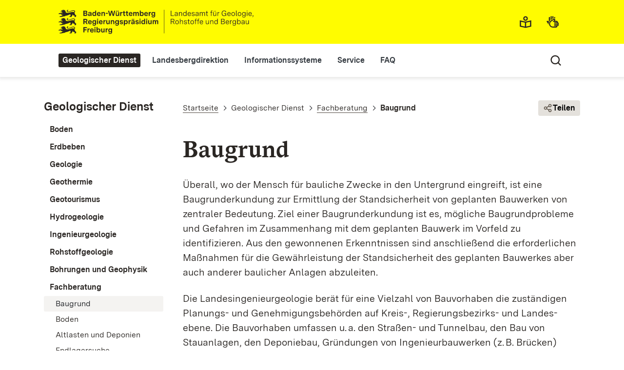

--- FILE ---
content_type: text/html; charset=UTF-8
request_url: https://www.live.lgrb-bw.de/geologischer-dienst/fachberatung/baugrund
body_size: 16551
content:

<!DOCTYPE html>
<html lang="de" dir="ltr" prefix="og: https://ogp.me/ns#">
  <head>
    <script type="module" src="/themes/custom/bawue/js/cookieconsent-config.js"></script>
    <meta charset="utf-8" />
<meta name="description" content="Die Landesingenieurgeologie berät die Planungs- und Genehmigungsbehörden bei Baugrunderkundungen zu Tunnel, Straße, Stauanlage, Deponie, Brücke, Flurneuordnung." />
<link rel="canonical" href="http://www.live.lgrb-bw.de/geologischer-dienst/fachberatung/baugrund" />
<meta name="Generator" content="Drupal 10 (https://www.drupal.org)" />
<meta name="MobileOptimized" content="width" />
<meta name="HandheldFriendly" content="true" />
<meta name="viewport" content="width=device-width, initial-scale=1.0" />
<link rel="alternate" hreflang="de" href="http://www.live.lgrb-bw.de/geologischer-dienst/fachberatung/baugrund" />

    <title>Fachberatung zum Baugrund in Baden-Württemberg (LGRB)</title>

    <link rel="icon" type="image/png" href="/favicon-96x96.png" sizes="96x96" />
    <link rel="icon" type="image/svg+xml" href="/favicon.svg" />
    <link rel="shortcut icon" href="/favicon.ico" />
    <link rel="apple-touch-icon" sizes="180x180" href="/apple-touch-icon.png" />
    <meta name="apple-mobile-web-app-title" content="LGRB" />
    <link rel="manifest" href="/site.webmanifest" />

    <link rel="stylesheet" media="all" href="/sites/default/files/css/css_nAQMHWfvdG9zFmyVPh1rXICZRt3msfXax5TRMYyxtxw.css?delta=0&amp;language=de&amp;theme=bawue&amp;include=eJxNjVEOwjAMQy9U1i_OMyXUdIWsqZJWDE7PhEDjz8-WbbrRNotSgkU69NQXU2ZYYHoMxCzKJCfvTyk1B0bvsBlbU0ear0V29JhRYSSBVbt3o3aOTI5_XuFOGR4uaohVbSUpLwRsfV--x2SjkUxfDI2M8l5c_JcczjRqGyzFF6TgT-9YP3dvNkxSsQ" />
<link rel="stylesheet" media="all" href="/sites/default/files/css/css_vQIvQnQyfH70-ZkcSsgrkRZXO0eZkrqt5vm0N_U7Cdo.css?delta=1&amp;language=de&amp;theme=bawue&amp;include=eJxNjVEOwjAMQy9U1i_OMyXUdIWsqZJWDE7PhEDjz8-WbbrRNotSgkU69NQXU2ZYYHoMxCzKJCfvTyk1B0bvsBlbU0ear0V29JhRYSSBVbt3o3aOTI5_XuFOGR4uaohVbSUpLwRsfV--x2SjkUxfDI2M8l5c_JcczjRqGyzFF6TgT-9YP3dvNkxSsQ" />

    
    <link type="text/css" href="/themes/custom/bawue/css/cookieconsent.css" rel="stylesheet">
    
  </head>
  <body class="path-node page-node-type-page  text-dark  bg-light d-flex flex-column">
        <div id="pageTopJS" tabindex="-1"></div>
    <a href="#main-content" class="visually-hidden focusable skip-link" id="page-top">
      Direkt zum Inhalt
    </a>
    
      <div class="dialog-off-canvas-main-canvas d-flex flex-column h-100" data-off-canvas-main-canvas>
    

<header>
    <div class="header-accent">
    <div class="container-fluid m-auto d-flex justify-content-between align-items-center py-4 flex-wrap">
        <div class="region region-nav-branding">
    <div id="block-bawue-branding" class="settings-tray-editable block block-system block-system-branding-block" data-drupal-settingstray="editable">
  
    
  <div class="navbar-brand d-flex align-items-center">

    <a href="/" title="Landesamt für Geologie, Rohstoffe und Bergbau" class="site-logo d-block">
    <img src="/themes/custom/bawue/images/lgrb_logo.svg" alt="Startseite" />
  </a>
  </div>
</div>

  </div>

      <div class="toggler-wrapper">
        <button class="accessibility-toggler toggler-button collapsed btn btn-link" type="button" data-bs-toggle="collapse" data-bs-target="#accessibilityWrapper" aria-controls="accessibilityWrapper" aria-expanded="false" aria-label="Menü für barrierefreien Zugriff aus-/einklappen">Menü für barrierefreien Zugriff</button>
        <button class="search-toggler toggler-button  collapsed btn btn-link" type="button" data-bs-toggle="collapse" data-bs-target="#searchWrapper" aria-controls="searchWrapper" aria-expanded="false" aria-label="Eingabefeld für Suche öffnen/schließen" title="Suche">Suche</button>
        <button class="navbar-toggler toggler-button collapsed" type="button" data-bs-toggle="collapse" data-bs-target="#navbarSupportedContent" aria-controls="navbarSupportedContent" aria-expanded="false" aria-label="Navigation ein-/ausklappen">Navigation</button>
        <div class="collapse accessibility-collapse" id="accessibilityWrapper">
            <div class="region region-nav-additional">
    <nav role="navigation" aria-labelledby="block-bawue-metamenu-menu" id="block-bawue-metamenu" class="settings-tray-editable block block-menu navigation menu--metamenu" data-drupal-settingstray="editable">
            
  <h5 class="visually-hidden" id="block-bawue-metamenu-menu">Metamenü</h5>
  

        
              <ul data-block="nav_additional" class="nav navbar-nav">
                    <li class="leichte-sprache nav-item">
        <a href="/leichte_sprache" title="Leichte Sprache" class="nav-link" data-drupal-link-system-path="node/3">Leichte Sprache</a>
              </li>
                <li class="gebaerdensprache nav-item">
        <a href="/gebaerdensprache" title="Gebärdensprache" class="nav-link" data-drupal-link-system-path="node/2">Gebärdensprache</a>
              </li>
        </ul>
  


  </nav>

  </div>

        </div>
      </div>
    </div>
  </div>
  <div class="header-main">
    <div class="navbar navbar-expand-lg navbar-light text-dark bg-light container-fluid m-auto d-flex">
      <div class="collapse navbar-collapse flex-wrap" id="navbarSupportedContent">
          <div class="region region-nav-main">
    <nav role="navigation" aria-labelledby="block-bawue-main-navigation-menu" id="block-bawue-main-navigation" class="settings-tray-editable block block-menu navigation menu--main" data-drupal-settingstray="editable">
            
  <h5 class="visually-hidden" id="block-bawue-main-navigation-menu">Main navigation</h5>
  

        




                <ul  data-block="nav_main" class="navbar-nav mr-auto ul-menu-level-1">
                
                          
        
                
        <li class="menu__item--link menu__item--level-1 active show dropdown nav-item">
                    
                                <a href="" class="menu__link--link menu__link--level-1 active show dropdown dropdown-toggle nav-item nav-link" role="button" data-bs-toggle="dropdown" aria-expanded="false">Geologischer Dienst</a>
                      
                                  <!--/div-->
                                      <ul class="dropdown-menu shadow">
                      
                          
        
                
        <li class="menu__item--link menu__item--level-2 dropdown nav-item">
                    
                                <a href="/geologischer-dienst/boden" class="menu__link--link menu__link--level-2 dropdown" data-drupal-link-system-path="node/11">Boden</a>
          
                                    <button class="submenu_btn"></button>
                        <!--/div-->
                                      <ul class="dropdown-menu">
                      
                          
        
                
        <li class="menu__item--link menu__item--level-3 nav-item">
                    
                                <a href="/geologischer-dienst/boden/bodenkundliche-landesaufnahme" class="menu__link--link menu__link--level-3" data-drupal-link-system-path="node/57">Bodenkundliche Landesaufnahme</a>
          
          
        </li>

      
                          
        
                
        <li class="menu__item--link menu__item--level-3 nav-item">
                    
                                <a href="/geologischer-dienst/boden/bodeneigenschaften" class="menu__link--link menu__link--level-3" data-drupal-link-system-path="node/64">Bodeneigenschaften</a>
          
          
        </li>

      
                          
        
                
        <li class="menu__item--link menu__item--level-3 nav-item">
                    
                                <a href="/geologischer-dienst/boden/fachliche-grundlagen-und-regelwerke" class="menu__link--link menu__link--level-3" data-drupal-link-system-path="node/152">Fachliche Grundlagen/Regelwerke</a>
          
          
        </li>

          </ul>
  
          
        </li>

      
                          
        
                
        <li class="menu__item--link menu__item--level-2 dropdown nav-item">
                    
                                <a href="/geologischer-dienst/erdbeben" class="menu__link--link menu__link--level-2 dropdown" data-drupal-link-system-path="node/97">Erdbeben</a>
          
                                    <button class="submenu_btn"></button>
                        <!--/div-->
                                      <ul class="dropdown-menu">
                      
                          
        
                
        <li class="menu__item--link menu__item--level-3 nav-item">
                    
                                <a href="/geologischer-dienst/erdbeben/wahrgenommene-erdbeben-baden-wuerttemberg" class="menu__link--link menu__link--level-3" data-drupal-link-system-path="node/224">Wahrgenommene Erdbeben</a>
          
          
        </li>

      
                          
        
                
        <li class="menu__item--link menu__item--level-3 nav-item">
                    
                                <a href="/geologischer-dienst/erdbeben/uebersichtsseismogramme" class="menu__link--link menu__link--level-3" data-drupal-link-system-path="node/102">Übersichtsseismogramme</a>
          
          
        </li>

      
                          
        
                
        <li class="menu__item--link menu__item--level-3 nav-item">
                    
                                <a href="/geologischer-dienst/erdbeben/erdbebenlinks" class="menu__link--link menu__link--level-3" data-drupal-link-system-path="node/100">Erdbebenlinks</a>
          
          
        </li>

      
                          
        
                
        <li class="menu__item--link menu__item--level-3 nav-item">
                    
                                <a href="/erdbeben/publikationsliste-landeserdbebendienst" class="menu__link--link menu__link--level-3" data-drupal-link-system-path="node/99">Publikationsliste</a>
          
          
        </li>

          </ul>
  
          
        </li>

      
                          
        
                
        <li class="menu__item--link menu__item--level-2 dropdown nav-item">
                    
                                <a href="/geologischer-dienst/geologie" class="menu__link--link menu__link--level-2 dropdown" data-drupal-link-system-path="node/13">Geologie</a>
          
                                    <button class="submenu_btn"></button>
                        <!--/div-->
                                      <ul class="dropdown-menu">
                      
                          
        
                
        <li class="menu__item--link menu__item--level-3 nav-item">
                    
                                <a href="/geologischer-dienst/geologie/geologische-landesaufnahme" class="menu__link--link menu__link--level-3" data-drupal-link-system-path="node/119">Geologische Landesaufnahme</a>
          
          
        </li>

      
                          
        
                
        <li class="menu__item--link menu__item--level-3 nav-item">
                    
                                <a href="/geologischer-dienst/geologie/sammlungen" class="menu__link--link menu__link--level-3" data-drupal-link-system-path="node/125">Sammlungen</a>
          
          
        </li>

      
                          
        
                
        <li class="menu__item--link menu__item--level-3 nav-item">
                    
                                <a href="/geologischer-dienst/geologie/fachliche-grundlagenregelwerke" class="menu__link--link menu__link--level-3" data-drupal-link-system-path="node/124">Fachliche Grundlagen/Regelwerke</a>
          
          
        </li>

          </ul>
  
          
        </li>

      
                          
        
                
        <li class="menu__item--link menu__item--level-2 dropdown nav-item">
                    
                                <a href="/geologischer-dienst/geothermie-baden-wuerttemberg" class="menu__link--link menu__link--level-2 dropdown" data-drupal-link-system-path="node/14">Geothermie</a>
          
                                    <button class="submenu_btn"></button>
                        <!--/div-->
                                      <ul class="dropdown-menu">
                      
                          
        
                
        <li class="menu__item--link menu__item--level-3 nav-item">
                    
                                <a href="/geologischer-dienst/geothermie/isong" class="menu__link--link menu__link--level-3" data-drupal-link-system-path="node/244">ISONG</a>
          
          
        </li>

      
                          
        
                
        <li class="menu__item--link menu__item--level-3 nav-item">
                    
                                <a href="/geologischer-dienst/geothermie/thermisches-online-modell-lgrbtom" class="menu__link--link menu__link--level-3" data-drupal-link-system-path="node/242">LGRBtom</a>
          
          
        </li>

          </ul>
  
          
        </li>

      
                          
        
                
        <li class="menu__item--link menu__item--level-2 nav-item">
                    
                                <a href="/geologischer-dienst/geotourismus" class="menu__link--link menu__link--level-2" data-drupal-link-system-path="node/15">Geotourismus</a>
          
          
        </li>

      
                          
        
                
        <li class="menu__item--link menu__item--level-2 dropdown nav-item">
                    
                                <a href="/geologischer-dienst/hydrogeologie" class="menu__link--link menu__link--level-2 dropdown" data-drupal-link-system-path="node/16">Hydrogeologie</a>
          
                                    <button class="submenu_btn"></button>
                        <!--/div-->
                                      <ul class="dropdown-menu">
                      
                          
        
                
        <li class="menu__item--link menu__item--level-3 nav-item">
                    
                                <a href="/geologischer-dienst/hydrogeologie/hydrogeologische-landesaufnahme" class="menu__link--link menu__link--level-3" data-drupal-link-system-path="node/103">Hydrogeologische Landesaufnahme</a>
          
          
        </li>

      
                          
        
                
        <li class="menu__item--link menu__item--level-3 nav-item">
                    
                                <a href="/geologischer-dienst/hydrogeologie/grundwasserschutz" class="menu__link--link menu__link--level-3" data-drupal-link-system-path="node/110">Grundwasserschutz</a>
          
          
        </li>

      
                          
        
                
        <li class="menu__item--link menu__item--level-3 nav-item">
                    
                                <a href="/geologischer-dienst/hydrogeologie/abgrenzung-von-wasserschutzgebieten" title="Abgrenzung von Wasserschutzgebieten" class="menu__link--link menu__link--level-3" data-drupal-link-system-path="node/105">Abgrenzung von Wasserschutzgebieten</a>
          
          
        </li>

      
                          
        
                
        <li class="menu__item--link menu__item--level-3 nav-item">
                    
                                <a href="/geologischer-dienst/hydrogeologie/heil-und-mineralwaesser" title="Heil- und Mineralwässer" class="menu__link--link menu__link--level-3" data-drupal-link-system-path="node/104">Heil- und Mineralwässer</a>
          
          
        </li>

          </ul>
  
          
        </li>

      
                          
        
                
        <li class="menu__item--link menu__item--level-2 dropdown nav-item">
                    
                                <a href="/geologischer-dienst/ingenieurgeologie" class="menu__link--link menu__link--level-2 dropdown" data-drupal-link-system-path="node/17">Ingenieurgeologie</a>
          
                                    <button class="submenu_btn"></button>
                        <!--/div-->
                                      <ul class="dropdown-menu">
                      
                          
        
                
        <li class="menu__item--link menu__item--level-3 nav-item">
                    
                                <a href="/geologischer-dienst/ingenieurgeologie/ingenieurgeologische-landesaufnahme" class="menu__link--link menu__link--level-3" data-drupal-link-system-path="node/143">Ingenieurgeologische Landesaufnahme</a>
          
          
        </li>

      
                          
        
                
        <li class="menu__item--link menu__item--level-3 nav-item">
                    
                                <a href="/geologischer-dienst/ingenieurgeologie/baugrundkarten" class="menu__link--link menu__link--level-3" data-drupal-link-system-path="node/142">Baugrundkarten</a>
          
          
        </li>

          </ul>
  
          
        </li>

      
                          
        
                
        <li class="menu__item--link menu__item--level-2 dropdown nav-item">
                    
                                <a href="/geologischer-dienst/rohstoffgeologie" class="menu__link--link menu__link--level-2 dropdown" data-drupal-link-system-path="node/18">Rohstoffgeologie</a>
          
                                    <button class="submenu_btn"></button>
                        <!--/div-->
                                      <ul class="dropdown-menu">
                      
                          
        
                
        <li class="menu__item--link menu__item--level-3 nav-item">
                    
                                <a href="/geologischer-dienst/rohstoffgeologie/rohstoffnutzung" class="menu__link--link menu__link--level-3" data-drupal-link-system-path="node/88">Rohstoffnutzung</a>
          
          
        </li>

      
                          
        
                
        <li class="menu__item--link menu__item--level-3 nav-item">
                    
                                <a href="/geologischer-dienst/rohstoffgeologie/rohstoffgeologische-landesaufnahme" class="menu__link--link menu__link--level-3" data-drupal-link-system-path="node/91">Rohstoffgeologische Landesaufnahme</a>
          
          
        </li>

          </ul>
  
          
        </li>

      
                          
        
                
        <li class="menu__item--link menu__item--level-2 dropdown nav-item">
                    
                                <a href="/bohrungen" class="menu__link--link menu__link--level-2 dropdown" data-drupal-link-system-path="node/172">Bohrungen und Geophysik</a>
          
                                    <button class="submenu_btn"></button>
                        <!--/div-->
                                      <ul class="dropdown-menu">
                      
                          
        
                
        <li class="menu__item--link menu__item--level-3 nav-item">
                    
                                <a href="/bohrungen/aufschlussdaten" class="menu__link--link menu__link--level-3" data-drupal-link-system-path="node/173">Bohrdaten des LGRB</a>
          
          
        </li>

      
                          
        
                
        <li class="menu__item--link menu__item--level-3 nav-item">
                    
                                <a href="/geologischer-dienst/bohrungen-und-geophysik/geophysikdaten-des-lgrb-2d-seismik" title="Geophysikdaten des LGRB" class="menu__link--link menu__link--level-3" data-drupal-link-system-path="node/184">Geophysikdaten des LGRB</a>
          
          
        </li>

          </ul>
  
          
        </li>

      
                          
        
                
        <li class="menu__item--link menu__item--level-2 active show dropdown nav-item">
                    
                                <a href="/geologischer-dienst/fachberatung" class="menu__link--link menu__link--level-2 active show dropdown" data-drupal-link-system-path="node/20">Fachberatung</a>
          
                                    <button class="submenu_btn"></button>
                        <!--/div-->
                                      <ul class="dropdown-menu">
                      
                          
        
                
        <li class="menu__item--link menu__item--level-3 active show nav-item">
                    
                                <a href="/geologischer-dienst/fachberatung/baugrund" class="menu__link--link menu__link--level-3 active show is-active" data-drupal-link-system-path="node/135" aria-current="page">Baugrund</a>
          
          
        </li>

      
                          
        
                
        <li class="menu__item--link menu__item--level-3 nav-item">
                    
                                <a href="/geologischer-dienst/fachberatung/boden" class="menu__link--link menu__link--level-3" data-drupal-link-system-path="node/112">Boden</a>
          
          
        </li>

      
                          
        
                
        <li class="menu__item--link menu__item--level-3 nav-item">
                    
                                <a href="/geologischer-dienst/fachberatung/altlasten-und-deponien" class="menu__link--link menu__link--level-3" data-drupal-link-system-path="node/214">Altlasten und Deponien</a>
          
          
        </li>

      
                          
        
                
        <li class="menu__item--link menu__item--level-3 nav-item">
                    
                                <a href="/geologischer-dienst/fachberatung/endlagersuche" class="menu__link--link menu__link--level-3" data-drupal-link-system-path="node/128">Endlagersuche</a>
          
          
        </li>

      
                          
        
                
        <li class="menu__item--link menu__item--level-3 nav-item">
                    
                                <a href="/geologischer-dienst/fachberatung/geogefahren" title="Fachberatung zu Geogefahren" class="menu__link--link menu__link--level-3" data-drupal-link-system-path="node/58">Geogefahren</a>
          
          
        </li>

      
                          
        
                
        <li class="menu__item--link menu__item--level-3 nav-item">
                    
                                <a href="/geologischer-dienst/fachberatung/geothermie" title="Fachberatung Geothermie" class="menu__link--link menu__link--level-3" data-drupal-link-system-path="node/107">Geothermie</a>
          
          
        </li>

      
                          
        
                
        <li class="menu__item--link menu__item--level-3 nav-item">
                    
                                <a href="/geologischer-dienst/fachberatung/grundwasserschutz" class="menu__link--link menu__link--level-3" data-drupal-link-system-path="node/108">Grundwasserschutz</a>
          
          
        </li>

      
                          
        
                
        <li class="menu__item--link menu__item--level-3 nav-item">
                    
                                <a href="/geologischer-dienst/fachberatung/raumplanung" class="menu__link--link menu__link--level-3" data-drupal-link-system-path="node/95">Raumplanung</a>
          
          
        </li>

      
                          
        
                
        <li class="menu__item--link menu__item--level-3 nav-item">
                    
                                <a href="/geologischer-dienst/fachberatung/rohstoffabbau" class="menu__link--link menu__link--level-3" data-drupal-link-system-path="node/98">Rohstoffabbau</a>
          
          
        </li>

      
                          
        
                
        <li class="menu__item--link menu__item--level-3 nav-item">
                    
                                <a href="/geologischer-dienst/fachberatung/sicherheitsueberpruefung" class="menu__link--link menu__link--level-3" data-drupal-link-system-path="node/136">Sicherheitsüberprüfung</a>
          
          
        </li>

      
                          
        
                
        <li class="menu__item--link menu__item--level-3 nav-item">
                    
                                <a href="/geologischer-dienst/fachberatung/das-lgrb-als-traeger-oeffentlicher-belange-toeb" class="menu__link--link menu__link--level-3" data-drupal-link-system-path="node/145">Träger öffentlicher Belange</a>
          
          
        </li>

          </ul>
  
          
        </li>

      
                          
        
                
        <li class="menu__item--link menu__item--level-2 nav-item">
                    
                                <a href="/geologischer-dienst/integrierte-geowissenschaftliche-landesaufnahme" class="menu__link--link menu__link--level-2" data-drupal-link-system-path="node/19">Integrierte Geowissenschaftliche Landesaufnahme</a>
          
          
        </li>

      
                          
        
                
        <li class="menu__item--link menu__item--level-2 nav-item">
                    
                                <a href="/geologischer-dienst/mitarbeit-arbeitsgruppen-und-fachgremien" class="menu__link--link menu__link--level-2" data-drupal-link-system-path="node/21">Mitarbeit in Arbeitsgruppen und Fachgremien</a>
          
          
        </li>

      
                          
        
                
        <li class="menu__item--link menu__item--level-2 dropdown nav-item">
                    
                                <a href="/geologischer-dienst/projekte" class="menu__link--link menu__link--level-2 dropdown" data-drupal-link-system-path="node/236">Projekte</a>
          
                                    <button class="submenu_btn"></button>
                        <!--/div-->
                                      <ul class="dropdown-menu">
                      
                          
        
                
        <li class="menu__item--link menu__item--level-3 nav-item">
                    
                                <a href="/geologischer-dienst/projekte/bodenschaetzung-digital" class="menu__link--link menu__link--level-3" data-drupal-link-system-path="node/219">Bodenschätzung digital</a>
          
          
        </li>

      
                          
        
                
        <li class="menu__item--link menu__item--level-3 nav-item">
                    
                                <a href="/geologischer-dienst/projekte/radonvorsorgegebiete" class="menu__link--link menu__link--level-3" data-drupal-link-system-path="node/187">Unterstützung bei der Überprüfung und Festlegung von Radonvorsorgegebieten</a>
          
          
        </li>

      
                          
        
                
        <li class="menu__item--link menu__item--level-3 nav-item">
                    
                                <a href="/geologischer-dienst/projekte/bopabw" class="menu__link--link menu__link--level-3" data-drupal-link-system-path="node/183">BopaBW: Oberflächennahe Bodenparameter Baden-Württemberg</a>
          
          
        </li>

      
                          
        
                
        <li class="menu__item--link menu__item--level-3 nav-item">
                    
                                <a href="/geologischer-dienst/projekte/GeoMol" class="menu__link--link menu__link--level-3" data-drupal-link-system-path="node/248">EU-Projekt GeoMol: Bewertung der Geopotenziale in den alpinen Vorlandbecken</a>
          
          
        </li>

      
                          
        
                
        <li class="menu__item--link menu__item--level-3 nav-item">
                    
                                <a href="/geologischer-dienst/projekte/GeORG" class="menu__link--link menu__link--level-3" data-drupal-link-system-path="node/250">EU-Projekt GeORG: Geopotenziale des tieferen Untergrundes im Oberrheingraben</a>
          
          
        </li>

          </ul>
  
          
        </li>

          </ul>
  
          
        </li>

      
                          
        
                
        <li class="menu__item--link menu__item--level-1 dropdown nav-item">
                    
                                <a href="" class="menu__link--link menu__link--level-1 dropdown dropdown-toggle nav-item nav-link" role="button" data-bs-toggle="dropdown" aria-expanded="false">Landesbergdirektion</a>
                      
                                  <!--/div-->
                                      <ul class="dropdown-menu shadow">
                      
                          
        
                
        <li class="menu__item--link menu__item--level-2 dropdown nav-item">
                    
                                <a href="/landesbergdirektion/bergbau" class="menu__link--link menu__link--level-2 dropdown" data-drupal-link-system-path="node/23">Bergbau</a>
          
                                    <button class="submenu_btn"></button>
                        <!--/div-->
                                      <ul class="dropdown-menu">
                      
                          
        
                
        <li class="menu__item--link menu__item--level-3 nav-item">
                    
                                <a href="/landesbergdirektion/bergbau/althohlraeume" title="Althohlräume" class="menu__link--link menu__link--level-3" data-drupal-link-system-path="node/79">Althohlräume</a>
          
          
        </li>

      
                          
        
                
        <li class="menu__item--link menu__item--level-3 nav-item">
                    
                                <a href="/landesbergdirektion/bergbau/bergbauberechtigungen" title="Bergbauberechtigungen" class="menu__link--link menu__link--level-3" data-drupal-link-system-path="node/77">Bergbauberechtigungen</a>
          
          
        </li>

      
                          
        
                
        <li class="menu__item--link menu__item--level-3 nav-item">
                    
                                <a href="/landesbergdirektion/bergbau/bergwerke" title="Bergwerke" class="menu__link--link menu__link--level-3" data-drupal-link-system-path="node/73">Bergwerke</a>
          
          
        </li>

      
                          
        
                
        <li class="menu__item--link menu__item--level-3 nav-item">
                    
                                <a href="/landesbergdirektion/bergbau/besucherbergwerke-und-besucherhoehlen" title="Besucherbergwerke und Besucherhöhlen" class="menu__link--link menu__link--level-3" data-drupal-link-system-path="node/78">Besucherbergwerke und Besucherhöhlen</a>
          
          
        </li>

      
                          
        
                
        <li class="menu__item--link menu__item--level-3 nav-item">
                    
                                <a href="/landesbergdirektion/bergbau/rauminformationssystem-bergbau-risbinbw" title="Rauminformationssystem" class="menu__link--link menu__link--level-3" data-drupal-link-system-path="node/80">RISBinBW</a>
          
          
        </li>

      
                          
        
                
        <li class="menu__item--link menu__item--level-3 nav-item">
                    
                                <a href="/landesbergdirektion/bergbau/tagebau" class="menu__link--link menu__link--level-3" data-drupal-link-system-path="node/60">Tagebau</a>
          
          
        </li>

      
                          
        
                
        <li class="menu__item--link menu__item--level-3 nav-item">
                    
                                <a href="/landesbergdirektion/bergbau/tiefbohrungen" title="Tiefbohrungen" class="menu__link--link menu__link--level-3" data-drupal-link-system-path="node/75">Tiefbohrungen</a>
          
          
        </li>

      
                          
        
                
        <li class="menu__item--link menu__item--level-3 nav-item">
                    
                                <a href="/landesbergdirektion/bergbau/untergrundspeicher" title="Untergrundspeicher" class="menu__link--link menu__link--level-3" data-drupal-link-system-path="node/76">Untergrundspeicher</a>
          
          
        </li>

      
                          
        
                
        <li class="menu__item--link menu__item--level-3 nav-item">
                    
                                <a href="/landesbergdirektion/bergbau/untertagedeponien" title="Untertagedeponien und Versatzbergwerke" class="menu__link--link menu__link--level-3" data-drupal-link-system-path="node/74">Untertagedeponien</a>
          
          
        </li>

          </ul>
  
          
        </li>

      
                          
        
                
        <li class="menu__item--link menu__item--level-2 nav-item">
                    
                                <a href="/landesbergdirektion/verwaltungsentscheidungen" class="menu__link--link menu__link--level-2" data-drupal-link-system-path="node/24">Verwaltungsentscheidungen</a>
          
          
        </li>

      
                          
        
                
        <li class="menu__item--link menu__item--level-2 nav-item">
                    
                                <a href="/landesbergdirektion/energieaufsicht" class="menu__link--link menu__link--level-2" data-drupal-link-system-path="node/25">Energieaufsicht</a>
          
          
        </li>

      
                          
        
                
        <li class="menu__item--link menu__item--level-2 nav-item">
                    
                                <a href="/landesbergdirektion/seilbahnen" class="menu__link--link menu__link--level-2" data-drupal-link-system-path="node/26">Seilbahnen</a>
          
          
        </li>

      
                          
        
                
        <li class="menu__item--link menu__item--level-2 nav-item">
                    
                                <a href="/landesbergdirektion/tunnelbau" class="menu__link--link menu__link--level-2" data-drupal-link-system-path="node/27">Tunnelbau</a>
          
          
        </li>

      
                          
        
                
        <li class="menu__item--link menu__item--level-2 nav-item">
                    
                                <a href="/landesbergdirektion/anzeige-von-unfaellen-und-besonderen-betriebsereignissen" class="menu__link--link menu__link--level-2" data-drupal-link-system-path="node/188">Anzeige von Unfällen und besonderen Betriebsereignissen</a>
          
          
        </li>

          </ul>
  
          
        </li>

      
                          
        
                
        <li class="menu__item--link menu__item--level-1 dropdown nav-item">
                    
                                <a href="" class="menu__link--link menu__link--level-1 dropdown dropdown-toggle nav-item nav-link" role="button" data-bs-toggle="dropdown" aria-expanded="false">Informationssysteme</a>
                      
                                  <!--/div-->
                                      <ul class="dropdown-menu shadow">
                      
                          
        
                
        <li class="menu__item--link menu__item--level-2 nav-item">
                    
                                <a href="https://anzeigeportal.lgrb-bw.de" title="Anzeige und Übermittlung von Bohrvorhaben und anderen geologischen Untersuchungen nach dem Geologiedatengesetz" class="menu__link--link menu__link--level-2">LGRBanzeigeportal</a>
          
          
        </li>

      
                          
        
                
        <li class="menu__item--link menu__item--level-2 nav-item">
                    
                                <a href="https://bohrungen.lgrb-bw.de" class="menu__link--link menu__link--level-2">LGRBbohrungen</a>
          
          
        </li>

      
                          
        
                
        <li class="menu__item--link menu__item--level-2 nav-item">
                    
                                <a href="https://erdbeben.led-bw.de" title="Informationen zu den aktuellen Erdbeben in Baden-Württemberg und Umgebung" class="menu__link--link menu__link--level-2">LGRBerdbeben</a>
          
          
        </li>

      
                          
        
                
        <li class="menu__item--link menu__item--level-2 nav-item">
                    
                                <a href="https://geoportal.lgrb-bw.de" class="menu__link--link menu__link--level-2">LGRBgeoportal</a>
          
          
        </li>

      
                          
        
                
        <li class="menu__item--link menu__item--level-2 nav-item">
                    
                                <a href="https://tom.lgrb-bw.de/" class="menu__link--link menu__link--level-2">LGRBtom - Thermisches Online Modell</a>
          
          
        </li>

      
                          
        
                
        <li class="menu__item--link menu__item--level-2 nav-item">
                    
                                <a href="https://lgrbwissen.lgrb-bw.de" title="Die umfassende Wissensdatenbank des LGRB" class="menu__link--link menu__link--level-2">LGRBwissen</a>
          
          
        </li>

      
                          
        
                
        <li class="menu__item--link menu__item--level-2 nav-item">
                    
                                <a href="https://maps.lgrb-bw.de" title="Raumbezogener Zugriff auf alle Karten des LGRB" class="menu__link--link menu__link--level-2">LGRB-Kartenviewer</a>
          
          
        </li>

      
                          
        
                
        <li class="menu__item--link menu__item--level-2 nav-item">
                    
                                <a href="https://produkte.lgrb-bw.de" title="Produkte des LGRB und Registrierung für die LGRB-Informationssysteme" class="menu__link--link menu__link--level-2">LGRB-Shop</a>
          
          
        </li>

      
                          
        
                
        <li class="menu__item--link menu__item--level-2 nav-item">
                    
                                <a href="https://geogefahren.lgrb-bw.de" title="Ingenieurgeologische Gefahrenhinweiskarte von Baden-Württemberg (IGHK50)" class="menu__link--link menu__link--level-2">IGHK50 - Geogefahren</a>
          
          
        </li>

      
                          
        
                
        <li class="menu__item--link menu__item--level-2 nav-item">
                    
                                <a href="https://isong.lgrb-bw.de" title="Informationssystem Oberflächennahe Geothermie für Baden-Württemberg (ISONG)" class="menu__link--link menu__link--level-2">ISONG - Geothermie</a>
          
          
        </li>

      
                          
        
                
        <li class="menu__item--link menu__item--level-2 nav-item">
                    
                                <a href="https://bergbau.lgrb-bw.de" title="Rauminformationssystem Bergbau in Baden-Württemberg (RISBinBW)" class="menu__link--link menu__link--level-2">RISBinBW - Bergbau</a>
          
          
        </li>

      
                          
        
                
        <li class="menu__item--link menu__item--level-2 nav-item">
                    
                                <a href="https://uvbportal.lgrb-bw.de" title="Hydrogeologisch-geotechnische Beurteilung von Bohrvorhaben (UVB-Portal)" class="menu__link--link menu__link--level-2">UVB-Portal</a>
          
          
        </li>

          </ul>
  
          
        </li>

      
                          
        
                
        <li class="menu__item--link menu__item--level-1 dropdown nav-item">
                    
                                <a href="" class="menu__link--link menu__link--level-1 dropdown dropdown-toggle nav-item nav-link" role="button" data-bs-toggle="dropdown" aria-expanded="false">Service</a>
                      
                                  <!--/div-->
                                      <ul class="dropdown-menu shadow">
                      
                          
        
                
        <li class="menu__item--link menu__item--level-2 nav-item">
                    
                                <a href="/service/geowissenschaftliche-bibliothek" class="menu__link--link menu__link--level-2" data-drupal-link-system-path="node/41">Geowissenschaftliche Bibliothek</a>
          
          
        </li>

      
                          
        
                
        <li class="menu__item--link menu__item--level-2 dropdown nav-item">
                    
                                <a href="/service/geowissenschaftliches-labor" title="Geowissenschaftliches Labor" class="menu__link--link menu__link--level-2 dropdown" data-drupal-link-system-path="node/151">Geowissenschaftliches Labor</a>
          
                                    <button class="submenu_btn"></button>
                        <!--/div-->
                                      <ul class="dropdown-menu">
                      
                          
        
                
        <li class="menu__item--link menu__item--level-3 nav-item">
                    
                                <a href="/service/geowissenschaftliches-labor/bodenkundliche-untersuchungen" class="menu__link--link menu__link--level-3" data-drupal-link-system-path="node/160">Bodenkundliche Untersuchungen</a>
          
          
        </li>

      
                          
        
                
        <li class="menu__item--link menu__item--level-3 nav-item">
                    
                                <a href="/service/geowissenschaftliches-labor/geochemische-untersuchungen" title="Geochemische Untersuchungen" class="menu__link--link menu__link--level-3" data-drupal-link-system-path="node/154">Geochemische Untersuchungen</a>
          
          
        </li>

      
                          
        
                
        <li class="menu__item--link menu__item--level-3 nav-item">
                    
                                <a href="/service/geowissenschaftliches-labor/geotechnische-untersuchungen" title="Geotechnische Untersuchungen" class="menu__link--link menu__link--level-3" data-drupal-link-system-path="node/155">Geotechnische Untersuchungen</a>
          
          
        </li>

      
                          
        
                
        <li class="menu__item--link menu__item--level-3 nav-item">
                    
                                <a href="/service/geowissenschaftliches-labor/mineralogisch-petrographische-untersuchungen" title="Mineralogisch-Petrographische Untersuchungen" class="menu__link--link menu__link--level-3" data-drupal-link-system-path="node/156">Mineralogisch-Petrographische Untersuchungen</a>
          
          
        </li>

          </ul>
  
          
        </li>

      
                          
        
                
        <li class="menu__item--link menu__item--level-2 dropdown nav-item">
                    
                                <a href="/service/oeffentlichkeitsarbeit" class="menu__link--link menu__link--level-2" data-drupal-link-system-path="node/22">Öffentlichkeitsarbeit</a>
          
          
        </li>

      
                          
        
                
        <li class="menu__item--link menu__item--level-2 nav-item">
                    
                                <a href="/service/downloads" class="menu__link--link menu__link--level-2" data-drupal-link-system-path="node/44">Downloads</a>
          
          
        </li>

      
                          
        
                
        <li class="menu__item--link menu__item--level-2 nav-item">
                    
                                <a href="/service/anmeldeformular-fuer-lgrb-nachrichten" title="Anmeldeformular für neue Abonnenten der LGRB-Nachrichten" class="menu__link--link menu__link--level-2" data-drupal-link-system-path="node/45">Anmeldung LGRB-Nachrichten</a>
          
          
        </li>

      
                          
        
                
        <li class="menu__item--link menu__item--level-2 nav-item">
                    
                                <a href="/service/meldungen-des-lgrb" class="menu__link--link menu__link--level-2" data-drupal-link-system-path="node/46">Meldungen des LGRB</a>
          
          
        </li>

      
                          
        
                
        <li class="menu__item--link menu__item--level-2 nav-item">
                    
                                <a href="https://rp.baden-wuerttemberg.de/rpf/abt9/?no_cache=1#c112637" title="Pressemitteilungen auf der RPF-Seite mit Vorauswahl Thema &quot;Geologie, Rohstoffe und Bergbau&quot;" class="menu__link--link menu__link--level-2">Pressemitteilungen</a>
          
          
        </li>

      
                          
        
                
        <li class="menu__item--link menu__item--level-2 nav-item">
                    
                                <a href="https://rp.baden-wuerttemberg.de/rpf/service/presse/ansprechpartner-fuer-medienvertreter/" class="menu__link--link menu__link--level-2">Ansprechpartner für Medienvertreter</a>
          
          
        </li>

      
                          
        
                
        <li class="menu__item--link menu__item--level-2 nav-item">
                    
                                <a href="https://rp.baden-wuerttemberg.de/rpf/service/bekanntmachungen#card-125086" class="menu__link--link menu__link--level-2">Bekanntmachungen Bergrechtliche Verfahren</a>
          
          
        </li>

      
                          
        
                
        <li class="menu__item--link menu__item--level-2 nav-item">
                    
                                <a href="https://rp.baden-wuerttemberg.de/rpf/service/bekanntmachungen#card-113610" class="menu__link--link menu__link--level-2">Bekanntmachungen Geowissenschaftliche Verfahren</a>
          
          
        </li>

      
                          
        
                
        <li class="menu__item--link menu__item--level-2 nav-item">
                    
                                <a href="https://rp.baden-wuerttemberg.de/rpf/kontakt/" class="menu__link--link menu__link--level-2">Kontakt</a>
          
          
        </li>

      
                          
        
                
        <li class="menu__item--link menu__item--level-2 nav-item">
                    
                                <a href="https://rp.baden-wuerttemberg.de/rpf/service/anfahrt/" class="menu__link--link menu__link--level-2">Lage der Dienstgebäude</a>
          
          
        </li>

          </ul>
  
          
        </li>

      
                          
        
                
        <li class="menu__item--link menu__item--level-1 nav-item">
                    
                                <a href="/FAQ" class="menu__link--link menu__link--level-1 nav-item nav-link" data-drupal-link-system-path="node/7">FAQ</a>
          
          
        </li>

          </ul>
  


  </nav>

  </div>

      </div>
      <button class="search-toggler toggler-button collapsed btn btn-link d-none d-lg-block" type="button" data-bs-toggle="collapse" data-bs-target="#searchWrapper" aria-controls="searchWrapper" aria-expanded="false" aria-label="Eingabefeld für Suche öffnen/schließen" title="Suche">Suche</button>
      <div class="collapse search-collapse flex-wrap" id="searchWrapper">
        <div class="container">
          <div class="region region-nav-search">
    <div class="views-exposed-form bef-exposed-form settings-tray-editable block block-views block-views-exposed-filter-blocksuche-page-1" data-drupal-selector="views-exposed-form-suche-page-1" id="block-bawue-hervorgehobenesformularsuchepage-1" data-drupal-settingstray="editable">
  
    
      <form data-block="nav_search" action="/suche" method="get" id="views-exposed-form-suche-page-1" accept-charset="UTF-8">
  <div class="form--inline clearfix">
  <div class="js-form-item form-item js-form-type-textfield form-type-textfield js-form-item-search-api-fulltext form-item-search-api-fulltext">
      <label for="edit-search-api-fulltext">Wonach suchen Sie?</label>
        

<div class="input-with-clear">
  <input  placeholder="Suchbegriff eingeben" data-drupal-selector="edit-search-api-fulltext" type="text" id="edit-search-api-fulltext" name="search_api_fulltext" value="" size="30" maxlength="128" class="form-text form-control" autocomplete="off">
  <button type="button" class="clear-button" aria-label="Eingabe löschen"></button>
</div>


        </div>
<div data-drupal-selector="edit-actions" class="form-actions js-form-wrapper form-wrapper" id="edit-actions">

    <div class="form-submit-wrapper">
    <input data-drupal-selector="edit-submit-suche" type="submit" id="edit-submit-suche" value="Suchen" class="button js-form-submit form-submit btn btn-primary" />
  </div>

</div>

</div>

</form>

  <script>
    // Beim Laden der Seite: Hole die E-Mail aus der URL und trage sie ins Formular ein
    window.onload = function () {
      const params = new URLSearchParams(window.location.search);
      const email = params.get("newsletter-mail");
      if (email) {
        document.getElementById("edit-mail").value = email;
      }
    };
  </script>

  </div>

  </div>

        </div>
      </div>
    </div>
  </div>
  </header>

<main role="main">
  <a id="main-content" tabindex="-1"></a>
  
  
  

  <div class="container-fluid m-0 p-0 pb-6">
        <div class="row g-0">
            <div class="order-1 order-lg-2 col-12">
          <div class="region region-content">
    <div data-drupal-messages-fallback class="hidden"></div>
<div id="block-bawue-content" class="block block-system block-system-main-block">
  
    
      

<article class="node node--type-page node--view-mode-full">
  <section class="teaser py-5">
    <div class="container">
      <div class="row">
        <div class="col-12 col-lg-4 col-xl-3 order-1 order-lg-0">
          <div class="d-none d-lg-block">
            <nav role="navigation" aria-labelledby="block-hauptnavigation-5-menu" id="block-hauptnavigation-5" class="settings-tray-editable block block-menu navigation menu--main" data-drupal-settingstray="editable">
      
  <h5 id="block-hauptnavigation-5-menu">Geologischer Dienst</h5>
  

        



              <ul data-block="referenced_blocks" class="nav navbar-nav">
                    <li class="nav-item">
        <a href="/geologischer-dienst/boden" class="nav-link dropdown-toggle" data-drupal-link-system-path="node/11">Boden</a>
              </li>
                <li class="nav-item">
        <a href="/geologischer-dienst/erdbeben" class="nav-link dropdown-toggle" data-drupal-link-system-path="node/97">Erdbeben</a>
              </li>
                <li class="nav-item">
        <a href="/geologischer-dienst/geologie" class="nav-link dropdown-toggle" data-drupal-link-system-path="node/13">Geologie</a>
              </li>
                <li class="nav-item">
        <a href="/geologischer-dienst/geothermie-baden-wuerttemberg" class="nav-link dropdown-toggle" data-drupal-link-system-path="node/14">Geothermie</a>
              </li>
                <li class="nav-item">
        <a href="/geologischer-dienst/geotourismus" class="nav-link" data-drupal-link-system-path="node/15">Geotourismus</a>
              </li>
                <li class="nav-item">
        <a href="/geologischer-dienst/hydrogeologie" class="nav-link dropdown-toggle" data-drupal-link-system-path="node/16">Hydrogeologie</a>
              </li>
                <li class="nav-item">
        <a href="/geologischer-dienst/ingenieurgeologie" class="nav-link dropdown-toggle" data-drupal-link-system-path="node/17">Ingenieurgeologie</a>
              </li>
                <li class="nav-item">
        <a href="/geologischer-dienst/rohstoffgeologie" class="nav-link dropdown-toggle" data-drupal-link-system-path="node/18">Rohstoffgeologie</a>
              </li>
                <li class="nav-item">
        <a href="/bohrungen" class="nav-link dropdown-toggle" data-drupal-link-system-path="node/172">Bohrungen und Geophysik</a>
              </li>
                <li class="nav-item">
        <a href="/geologischer-dienst/fachberatung" class="nav-link dropdown-toggle active" data-drupal-link-system-path="node/20">Fachberatung</a>
                                <ul>
                    <li class="nav-item">
        <a href="/geologischer-dienst/fachberatung/baugrund" class="nav-link active is-active" data-drupal-link-system-path="node/135" aria-current="page">Baugrund</a>
              </li>
                <li class="nav-item">
        <a href="/geologischer-dienst/fachberatung/boden" class="nav-link" data-drupal-link-system-path="node/112">Boden</a>
              </li>
                <li class="nav-item">
        <a href="/geologischer-dienst/fachberatung/altlasten-und-deponien" class="nav-link" data-drupal-link-system-path="node/214">Altlasten und Deponien</a>
              </li>
                <li class="nav-item">
        <a href="/geologischer-dienst/fachberatung/endlagersuche" class="nav-link" data-drupal-link-system-path="node/128">Endlagersuche</a>
              </li>
                <li class="nav-item">
        <a href="/geologischer-dienst/fachberatung/geogefahren" title="Fachberatung zu Geogefahren" class="nav-link" data-drupal-link-system-path="node/58">Geogefahren</a>
              </li>
                <li class="nav-item">
        <a href="/geologischer-dienst/fachberatung/geothermie" title="Fachberatung Geothermie" class="nav-link" data-drupal-link-system-path="node/107">Geothermie</a>
              </li>
                <li class="nav-item">
        <a href="/geologischer-dienst/fachberatung/grundwasserschutz" class="nav-link" data-drupal-link-system-path="node/108">Grundwasserschutz</a>
              </li>
                <li class="nav-item">
        <a href="/geologischer-dienst/fachberatung/raumplanung" class="nav-link" data-drupal-link-system-path="node/95">Raumplanung</a>
              </li>
                <li class="nav-item">
        <a href="/geologischer-dienst/fachberatung/rohstoffabbau" class="nav-link" data-drupal-link-system-path="node/98">Rohstoffabbau</a>
              </li>
                <li class="nav-item">
        <a href="/geologischer-dienst/fachberatung/sicherheitsueberpruefung" class="nav-link" data-drupal-link-system-path="node/136">Sicherheitsüberprüfung</a>
              </li>
                <li class="nav-item">
        <a href="/geologischer-dienst/fachberatung/das-lgrb-als-traeger-oeffentlicher-belange-toeb" class="nav-link" data-drupal-link-system-path="node/145">Träger öffentlicher Belange</a>
              </li>
        </ul>
  
              </li>
                <li class="nav-item">
        <a href="/geologischer-dienst/integrierte-geowissenschaftliche-landesaufnahme" class="nav-link" data-drupal-link-system-path="node/19">Integrierte Geowissenschaftliche Landesaufnahme</a>
              </li>
                <li class="nav-item">
        <a href="/geologischer-dienst/mitarbeit-arbeitsgruppen-und-fachgremien" class="nav-link" data-drupal-link-system-path="node/21">Mitarbeit in Arbeitsgruppen und Fachgremien</a>
              </li>
                <li class="nav-item">
        <a href="/geologischer-dienst/projekte" class="nav-link dropdown-toggle" data-drupal-link-system-path="node/236">Projekte</a>
              </li>
        </ul>
  


  </nav>

            
          </div>
          
<div class="card contact-card">
  <div class="card-header">
      Kontakt</div>
  <div class="card-body">
      <ul class="field field--name-field-contact-persons field--type-entity-reference field--label-hidden field__items">
            <li class="field__item">
<div class="node node--type-person node--view-mode-teaser">
  <article>
        <h3>
          <span class="field field--name-title field--type-string field--label-hidden">Dr. Dominik Ehret</span>

        </h3>
        <p>
                      <span class="mail-wrapper"><span class="mail-label">E-Mail: </span><a href="mailto:abteilung9@rpf.bwl.de">abteilung9@rpf.bwl.de</a></span><br>
                                <span class="phone-wrapper"><span class="phone-label">Tel.: </span><a href="tel:0761208-3000">0761 208-3000</a></span>
                  </p>
        <p class="address">
        <span class="address-label">Dienstgebäude:</span><br> Sautierstr. 26, 79104 Freiburg i. Br.        </p>
  </article>
</div>

</li>
      </ul></div>
</div>



          
        </div>
        <div class="col-12 col-lg-8 col-xl-9 order-0 order-lg-1">
          <div class="row">
            <div class="col-12 d-flex justify-content-between">
                <nav aria-label="breadcrumb" class="breadcrumb-wrapper">
    <h2 id="system-breadcrumb" class="visually-hidden">Pfadnavigation</h2>
    <ol class="breadcrumb" itemscope itemtype="http://schema.org/BreadcrumbList">
          <li class="breadcrumb-item" itemprop="itemListElement" itemscope itemtype="http://schema.org/ListItem">
                  <a itemprop="item" href="/"><span itemprop="name">Startseite</span></a>
                <meta itemprop="position" content="1" />
      </li>
          <li class="breadcrumb-item" itemprop="itemListElement" itemscope itemtype="http://schema.org/ListItem">
                  <span itemprop="name">Geologischer Dienst</span>
                <meta itemprop="position" content="2" />
      </li>
          <li class="breadcrumb-item" itemprop="itemListElement" itemscope itemtype="http://schema.org/ListItem">
                  <a itemprop="item" href="/geologischer-dienst/fachberatung"><span itemprop="name">Fachberatung</span></a>
                <meta itemprop="position" content="3" />
      </li>
          <li class="breadcrumb-item" itemprop="itemListElement" itemscope itemtype="http://schema.org/ListItem">
                  <span itemprop="name">Baugrund</span>
                <meta itemprop="position" content="4" />
      </li>
        </ol>
  </nav>

              <ul class="share-wrapper">
                <li>
                  <button type="button" class="btn btn-tertiary btn-sm teilen icon-link" data-bs-toggle="modal" data-bs-target="#share-dialog">
                    <svg width="20" height="20" viewBox="0 0 20 20" fill="none" xmlns="http://www.w3.org/2000/svg">
                      <g id="Icon">
                        <path id="Vector" fill-rule="evenodd" clip-rule="evenodd" d="M14.1666 3.33341C13.2462 3.33341 12.5 4.07961 12.5 5.00008C12.5 5.27795 12.5673 5.53764 12.6858 5.76608C12.9644 6.30294 13.5237 6.66675 14.1666 6.66675C15.0871 6.66675 15.8333 5.92056 15.8333 5.00008C15.8333 4.07961 15.0871 3.33341 14.1666 3.33341ZM10.8333 5.00008C10.8333 3.15913 12.3257 1.66675 14.1666 1.66675C16.0076 1.66675 17.5 3.15913 17.5 5.00008C17.5 6.84103 16.0076 8.33342 14.1666 8.33342C13.1909 8.33342 12.3139 7.91408 11.705 7.24747L8.24273 9.22591C8.30197 9.47472 8.33329 9.73403 8.33329 10.0001C8.33329 10.2661 8.30197 10.5254 8.24273 10.7743L11.705 12.7527C12.3139 12.0861 13.1909 11.6667 14.1666 11.6667C16.0076 11.6667 17.5 13.1591 17.5 15.0001C17.5 16.841 16.0076 18.3334 14.1666 18.3334C12.3257 18.3334 10.8333 16.841 10.8333 15.0001C10.8333 14.734 10.8646 14.4747 10.9239 14.2259L7.46159 12.2475C6.85264 12.9141 5.97567 13.3334 4.99996 13.3334C3.15901 13.3334 1.66663 11.841 1.66663 10.0001C1.66663 8.15913 3.15901 6.66675 4.99996 6.66675C5.97567 6.66675 6.85264 7.08609 7.46159 7.75269L10.9239 5.77425C10.8646 5.52544 10.8333 5.26614 10.8333 5.00008ZM4.99996 8.33342C4.07948 8.33342 3.33329 9.07961 3.33329 10.0001C3.33329 10.9206 4.07948 11.6667 4.99996 11.6667C5.64287 11.6667 6.20219 11.3029 6.48075 10.7661C6.59928 10.5376 6.66663 10.2779 6.66663 10.0001C6.66663 9.72222 6.59928 9.46252 6.48075 9.23408C6.20219 8.69722 5.64287 8.33342 4.99996 8.33342ZM14.1666 13.3334C13.5237 13.3334 12.9644 13.6972 12.6858 14.2341C12.5673 14.4625 12.5 14.7222 12.5 15.0001C12.5 15.9206 13.2462 16.6667 14.1666 16.6667C15.0871 16.6667 15.8333 15.9206 15.8333 15.0001C15.8333 14.0796 15.0871 13.3334 14.1666 13.3334Z" fill="#5E554A"/>
                      </g>
                      </svg>
                    Teilen
                  </button>
                </li>
              </ul>
            </div>
            <div class="col-12">
              <h1>
                
                <span class="field field--name-title field--type-string field--label-hidden">Baugrund</span>

              </h1>
                            <div class="lead"><p>Überall, wo der Mensch für bauliche Zwecke in den Untergrund eingreift, ist eine Baugrund­­erkundung zur Ermittlung der Standsicherheit von geplanten Bauwerken von zentraler Bedeutung. Ziel einer Baugrund­­erkundung ist es, mögliche Baugrund­probleme und Gefahren im Zusammen­hang mit dem geplanten Bauwerk im Vorfeld zu identifizieren. Aus den gewonnenen Erkenntnissen sind anschließend die erforderlichen Maßnahmen für die Gewährleistung der Standsicherheit des geplanten Bauwerkes aber auch anderer baulicher Anlagen abzuleiten.</p>
<p>Die Landesingenieurgeologie berät für eine Vielzahl von Bauvorhaben die zuständigen Planungs- und Genehmigungs­­behörden auf Kreis-, Regierungs­bezirks- und Landes­ebene. Die Bauvorhaben umfassen u. a. den Straßen- und Tunnelbau, den Bau von Stauanlagen, den Deponiebau, Grün­dun­gen von Ingenieur­­bau­werken (z. B. Brücken) sowie Flur­neuordnungen und den forstlichen Wegebau.&nbsp;</p>
</div>
                          </div>
                                                                                                          <div class="col-12">
                                <article class="media media--type-image media--view-mode-header">
                  <figure>
                    <a href="/sites/default/files/styles/3840xx_auto_/public/2023-06/lgrb-foto-baugrund-bohrgeraet-01.jpg.webp?itok=oouCu1G9" data-toggle="lightbox" data-gallery="gallery-" data-caption="Erkundungsbohrungen zur Baugrunderkundung. Ein Mitarbeiter des LGRB nimmt an ausgelegten Bohrkisten eine Bohrung auf.<i class='copyright'>LGRB</i>">
                        <picture>
                  <source srcset="/sites/default/files/styles/teaser/public/2023-06/lgrb-foto-baugrund-bohrgeraet-01.jpg.webp?itok=gnGkHNeo 1x, /sites/default/files/styles/teaser_2x/public/2023-06/lgrb-foto-baugrund-bohrgeraet-01.jpg.webp?itok=R6fbf_md 2x" media="(min-width: 1200px)" type="image/webp" width="965" height="386"/>
              <source srcset="/sites/default/files/styles/teaser_xl/public/2023-06/lgrb-foto-baugrund-bohrgeraet-01.jpg.webp?itok=JuXQwnwl 1x" media="(max-width: 1199.98px)" type="image/webp" width="819" height="328"/>
              <source srcset="/sites/default/files/styles/teaser_l/public/2023-06/lgrb-foto-baugrund-bohrgeraet-01.jpg.webp?itok=rtJUbzcT 1x" media="(max-width: 991.98px)" type="image/webp" width="684" height="272"/>
              <source srcset="/sites/default/files/styles/teaser_md/public/2023-06/lgrb-foto-baugrund-bohrgeraet-01.jpg.webp?itok=6IP-6BBx 1x" media="(max-width: 767.98px)" type="image/webp" width="504" height="202"/>
                  <img width="965" height="386" src="/sites/default/files/styles/teaser/public/2023-06/lgrb-foto-baugrund-bohrgeraet-01.jpg.webp?itok=gnGkHNeo" alt="Blick auf einen blauweißen LKW mit montiertem Bohrturm vor blauem Himmel auf einer Wiese. Zwei Personen bedienen das Bohrgerät. In der unteren Bildhälfte sind schmale Holzkisten mit Bohrkernen ausgelegt. Eine Person in oranger Weste in Rückenansicht steht vor den Holzkisten und betrachtet diese." title="Erkundungsbohrungen zur Baugrunderkundung. Ein Mitarbeiter des LGRB nimmt an ausgelegten Bohrkisten eine Bohrung auf." loading="lazy" class="img-fluid" />

  </picture>

                    </a>
                    <div class="copyright copyright-interactive">
                      <button class="copyright-trigger btn btn-primary" aria-label="Copyright Info öffnen" data-bs-toggle="collapse" data-bs-target="#copyright-text-135" aria-expanded="false" aria-controls="copyright-text-135"></button>
                      <span class="copyright-text collapse collapse-horizontal" id="copyright-text-135">LGRB <button class="copyright-close btn btn-primary" aria-label="Copyright Info schließen" type="button" data-bs-toggle="collapse" data-bs-target="#copyright-text-135"></button></span>
                    </div>
                  </figure>
                </article>
              </div>
                      </div>
            <section class="paragraph paragraph--type--layout paragraph--id--894 paragraph--view-mode--default text-bg-standard mb-3 mt-5">
            <div class="row">

    <div class="col-sm-12">
        <div class="paragraph paragraph--type--text paragraph--id--895 paragraph--view-mode--default">
          <p>Für diese obengenannten Projekte (Bauvorhaben) werden von der Landes­ingenieurgeologie Baugrund­erkundungen geplant, ausgeführt bzw. betreut und ausgewertet.&nbsp;</p>

      </div>

    </div>

  </div>

      </section>
  <section class="paragraph paragraph--type--layout paragraph--id--896 paragraph--view-mode--default text-bg-standard mb-3 mt-0">
            <div class="row">

    <div class="col-sm-4">
        <div class="paragraph paragraph--type--text paragraph--id--897 paragraph--view-mode--default">
          <p><strong>Methoden zur Baugrunderkundung</strong></p>
<p><span>Eine Baugrunderkundung beinhaltet eine Untersuchung des Untergrunds durch Aufschlüsse. Zur Erkundung des Untergrundaufbaus werden Bagger­schürfe, Bohrungen sowie meist begleitend Rammsondierungen ausgeführt. Die Aufschluss­methode sowie Lage und Tiefe der Aufschlüsse legt das von der Landes­ingenieur­geologie im Vorfeld für jedes Bauvorhaben individuell erstellte Erkundungskonzept fest.&nbsp;</span></p>

      </div>

    </div>

    <div class="col-sm-8 mt-4 mt-sm-0">
      


  <div class="paragraph paragraph--type--images paragraph--id--898 paragraph--view-mode--default no-margins-0">
                                                                  <figure>
          <div class="image-wrapper">
            <a href="/sites/default/files/styles/3840xx_auto_/public/2023-06/lgrb-foto-baugrund-dph-schurf-01.jpg.webp?itok=XGD7smjQ" data-toggle="lightbox" data-gallery="gallery-898" data-caption="Baggerschurf (links) und schwere Rammsondierung (dynamic probe heavy, rechts) zur Erkundung des Voreinschnittsbereichs des Arlinger Tunnels, Pforzheim<i class='copyright'>LGRB</i>">
                <picture>
                  <source srcset="/sites/default/files/styles/992xx_auto_/public/2023-06/lgrb-foto-baugrund-dph-schurf-01.jpg.webp?itok=y2zaE-pU 1x, /sites/default/files/styles/1920xx_auto_/public/2023-06/lgrb-foto-baugrund-dph-schurf-01.jpg.webp?itok=NiufzBOc 2x" media="(min-width: 768px)" type="image/webp" width="992" height="744"/>
              <source srcset="/sites/default/files/styles/768xx_auto_/public/2023-06/lgrb-foto-baugrund-dph-schurf-01.jpg.webp?itok=B2o1Dg81 1x, /sites/default/files/styles/1440xx_auto_/public/2023-06/lgrb-foto-baugrund-dph-schurf-01.jpg.webp?itok=fhcmt2W1 2x" media="(max-width: 767.98px)" type="image/webp" width="768" height="576"/>
                  <img width="768" height="576" src="/sites/default/files/styles/768xx_auto_/public/2023-06/lgrb-foto-baugrund-dph-schurf-01.jpg.webp?itok=B2o1Dg81" alt="Blick auf eine Wiese mit Bäumen und Sträuchern im Bildhintergrund. Am linken Bildrand hebt ein gelber Bagger in Frontansicht ein Loch aus. Die Baggerschaufel ist größtenteils vom Bild abgeschnitten. In der rechten Bildhälfte stehen mehrere Personen um ein ca. 4 m hohes, gelbes Kleinbohrgerät. Das Kleinbohrgerät ist selbstfahrend auf einem Raupenantrieb montiert." title="Baggerschurf (links) und schwere Rammsondierung (dynamic probe heavy, rechts) zur Erkundung des Voreinschnittsbereichs des Arlinger Tunnels, Pforzheim" loading="lazy" class="img-fluid" />

  </picture>

            </a>
            <div class="copyright copyright-interactive">
              <button class="copyright-trigger btn btn-primary" aria-label="Copyright Info öffnen" data-bs-toggle="collapse" data-bs-target="#copyright-text-898" aria-expanded="false" aria-controls="copyright-text-898"></button>
              <span class="copyright-text collapse collapse-horizontal" id="copyright-text-898">LGRB <button class="copyright-close btn btn-primary" aria-label="Copyright Info schließen" type="button" data-bs-toggle="collapse" data-bs-target="#copyright-text-898"></button></span>

            </div>
          </div>
                    <figcaption>Baggerschurf (links) und schwere Rammsondierung (dynamic probe heavy, rechts) zur Erkundung des Voreinschnittsbereichs des Arlinger Tunnels, Pforzheim</figcaption>
                  </figure>
                    </div>

    </div>

  </div>

      </section>
  <section class="paragraph paragraph--type--layout paragraph--id--899 paragraph--view-mode--default text-bg-standard mb-3 mt-0">
            <div class="row">

    <div class="col-sm-12">
        <div class="paragraph paragraph--type--text paragraph--id--900 paragraph--view-mode--default">
          <p>Bei Baggerschürfen werden üblicherweise Schlitze in der Breite der Baggerschaufel gegraben, aus denen Probenmaterial gewonnen und der Schichtenaufbau im Anschnitt aufgenommen werden kann. Bohrungen werden durch ein entsprechendes Bohrgerät abgeteuft. Die Baggerschürfe und Bohrungen werden i.&nbsp;d.&nbsp;R. von Fachfirmen im Auftrag der Planungsbehörden ausgeführt, Rammsondierungen können auch von der Landesingenieurgeologie durchgeführt werden. Die Gesteins­ansprache erfolgt meist durch das LGRB.</p>

      </div>

    </div>

  </div>

      </section>
  <section class="paragraph paragraph--type--layout paragraph--id--901 paragraph--view-mode--default text-bg-standard mb-3 mt-0">
            <div class="row">

    <div class="col-sm-12">
        <div class="paragraph paragraph--type--text paragraph--id--902 paragraph--view-mode--default">
          <p><strong>Bohrlochversuche und -ausbau</strong></p>
<p>Sofern im Erkundungskonzept vorgesehen, können während des Bohrvorgangs oder daran anschließend von Fachfirmen in den Bohrlöchern Versuche durchgeführt werden, z.&nbsp;B. zur Ermittlung der In-situ-Verformbarkeit des Gebirges, der Gebirgs­durch­lässigkeit oder auch zur Erfassung des Trennflächengefüges. Kurzzeit-Pumpversuche zur Ermittlung des Grund- und Schichtwasser­andrangs können durch das LGRB ausgeführt werden.&nbsp;</p>
<p>Ein fertig abgeteuftes Bohrloch kann je nach Erfordernis zu einer Grundwassermessstelle oder, zur Messung von Verformungen im Untergrund, zu einer Inklinometer- oder Extensometer­messstelle ausgebaut werden.</p>
<p>Die Auswertung/Bewertung von Bohrlochversuchen sowie die Betreuung verschiedener Messstellen (z.&nbsp;B. Durchführung und Auswertung von Inklinometer­messungen) werden von der Landes­ingenieurgeologie durchgeführt.</p>

      </div>

    </div>

  </div>

      </section>
  <section class="paragraph paragraph--type--layout paragraph--id--903 paragraph--view-mode--default text-bg-standard mb-3 mt-5">
            <div class="row">

    <div class="col-sm-4">
        <div class="paragraph paragraph--type--text paragraph--id--904 paragraph--view-mode--default">
          <p><span><strong>Laboruntersuchungen&nbsp;</strong></span></p>
<p><span>An gewonnenen Locker- und Fest­gesteins­proben sowie entnommenen Grundwasser­­proben können im </span><a href="/service/geowissenschaftliches-labor" data-entity-type="node" data-entity-uuid="967ef191-0bf7-40a3-9d72-f799e3cbd90c" data-entity-substitution="canonical" title="Geowissenschaftliches Labor"><span>Geo­­wissen­schaft­­lichen Labor</span></a><span> des LGRB weiterführende Unter­suchungen durchgeführt werden, um u.&nbsp;a. </span><a href="/service/geowissenschaftliches-labor/geotechnische-untersuchungen" data-entity-type="node" data-entity-uuid="80c22541-cf9f-4046-8518-4f12789ccc01" data-entity-substitution="canonical" title="Geotechnische Untersuchungen"><span>geotechnische</span></a><span> und </span><a href="/service/geowissenschaftliches-labor/mineralogisch-petrographische-untersuchungen" data-entity-type="node" data-entity-uuid="a08a8c99-4c44-4571-ad55-b121a134f03e" data-entity-substitution="canonical" title="Mineralogisch-Petrographische Untersuchungen"><span>petro­graphische</span></a><span> Parameter sowie die </span><a href="/service/geowissenschaftliches-labor/geochemische-untersuchungen" data-entity-type="node" data-entity-uuid="19f9520b-d576-45be-9f4f-3766691f10d1" data-entity-substitution="canonical" title="Geochemische Untersuchungen"><span>Grundwasser­­beschaffenheit</span></a><span> zu bestimmen.</span></p>
<p><strong>Ergebnis</strong></p>
<p>Alle Untersuchungsergebnisse und Berechnungen werden in einem auf, das jeweilige Bauprojekt abgestimmten geotechnischen Bericht oder Gutachten zusammengefasst. Diese bilden die Grundlage für die weitere Planung, Ausschreibung und Ausführung.</p>

      </div>

    </div>

    <div class="col-sm-8 mt-4 mt-sm-0">
      


  <div class="paragraph paragraph--type--images paragraph--id--905 paragraph--view-mode--default no-margins-0">
                                                                  <figure>
          <div class="image-wrapper">
            <a href="/sites/default/files/styles/3840xx_auto_/public/2023-06/lgrb-foto-baugrund-bohrdkernaufnahme-01.jpg.webp?itok=_0sBEcwO" data-toggle="lightbox" data-gallery="gallery-905" data-caption="Beprobung von Bohrkernen für Laboruntersuchungen am LGRB<i class='copyright'>LGRB</i>">
                <picture>
                  <source srcset="/sites/default/files/styles/992xx_auto_/public/2023-06/lgrb-foto-baugrund-bohrdkernaufnahme-01.jpg.webp?itok=hsTMv2ie 1x, /sites/default/files/styles/1920xx_auto_/public/2023-06/lgrb-foto-baugrund-bohrdkernaufnahme-01.jpg.webp?itok=rrWgtiEt 2x" media="(min-width: 768px)" type="image/webp" width="992" height="744"/>
              <source srcset="/sites/default/files/styles/768xx_auto_/public/2023-06/lgrb-foto-baugrund-bohrdkernaufnahme-01.jpg.webp?itok=9ZUXOP2A 1x, /sites/default/files/styles/1440xx_auto_/public/2023-06/lgrb-foto-baugrund-bohrdkernaufnahme-01.jpg.webp?itok=6DiM3F1a 2x" media="(max-width: 767.98px)" type="image/webp" width="768" height="576"/>
                  <img width="768" height="576" src="/sites/default/files/styles/768xx_auto_/public/2023-06/lgrb-foto-baugrund-bohrdkernaufnahme-01.jpg.webp?itok=9ZUXOP2A" alt="Innenansicht einer Lagerhalle. Mehrere Personen stehen gebückt über ausgelegten länglichen Holzkisten, die zylinderförmig gebohrte Steine, Gesteinsbruchstücke und Boden enthalten. Die Personen zerkleinern zum Teil die Gesteine mit Hämmern und packen diese in beschriftete durchsichtige Beutel. Im Bildhintergrund sind ein blaues Hallentor, Regale, Schränke und Geräte zu erkennen.  " title="Beprobung von Bohrkernen für Laboruntersuchungen am LGRB" loading="lazy" class="img-fluid" />

  </picture>

            </a>
            <div class="copyright copyright-interactive">
              <button class="copyright-trigger btn btn-primary" aria-label="Copyright Info öffnen" data-bs-toggle="collapse" data-bs-target="#copyright-text-905" aria-expanded="false" aria-controls="copyright-text-905"></button>
              <span class="copyright-text collapse collapse-horizontal" id="copyright-text-905">LGRB <button class="copyright-close btn btn-primary" aria-label="Copyright Info schließen" type="button" data-bs-toggle="collapse" data-bs-target="#copyright-text-905"></button></span>

            </div>
          </div>
                    <figcaption>Beprobung von Bohrkernen für Laboruntersuchungen am LGRB</figcaption>
                  </figure>
                    </div>

    </div>

  </div>

      </section>
  <section class="paragraph paragraph--type--layout paragraph--id--1504 paragraph--view-mode--default text-bg-standard mb-3 mt-5">
            <div class="row">

    <div class="col-sm-12">
      
    </div>

  </div>

      </section>
  <section class="paragraph paragraph--type--layout paragraph--id--985 paragraph--view-mode--default text-bg-standard mb-3 mt-0">
            <div class="row">

    <div class="col-sm-12">
      
  <div class="paragraph paragraph--type--faqs paragraph--id--989 paragraph--view-mode--default accordion">
          <div class="accordion-item" itemscope itemprop="mainEntity" itemtype="https://schema.org/Question">
  <h3 class="accordion-header" itemprop="name" id="heading-987">
    <button class="accordion-button collapsed" type="button" data-bs-toggle="collapse" data-bs-target="#collapse-987" aria-expanded="false" aria-controls="collapse-987">
      FAQ: Kann das LGRB für mich eine Baugrunderkundung durchführen?
    </button>
  </h3>
  <div id="collapse-987" class="accordion-collapse collapse" aria-labelledby="heading-heading-987" itemscope itemprop="acceptedAnswer" itemtype="https://schema.org/Answer">
    <div class="accordion-body" itemprop="text">
      <p>Zu den Aufgaben des Landesamts für Geologie, Rohstoffe und Bergbau (LGRB) als Staatlicher Geologischer Dienst von Baden-Württemberg gehört nach einer Verwaltungsvorschrift des Ministeriums für Umwelt, Klima und Energiewirtschaft Baden-Württemberg von 2011 die Beratung und Gutachtenerstellung für Landesbehörden. Für andere Auftraggeber außerhalb der Landesverwaltung darf eine Beratung nur unter Beachtung des Subsidiaritätsprinzips und der Landesinteressen erfolgen.</p>
<p>Die Durchführung von Baugrunderkundungen oder eine Baugrundberatung für Private gehören nicht zu den Aufgaben des LGRB. Für diesbezügliche Fragestellungen werden objektbezogene Baugrunduntersuchungen nach DIN 4020 bzw. DIN EN 1997 durch private, mit der regionalen Geologie vertraute Ingenieurbüros empfohlen. Eine Auflistung entsprechender Ingenieurbüros geben die Branchenverzeichnisse oder <span>die jeweilige Industrie- und Handelskammer (IHK)</span>.</p>

    </div>
  </div>
</div>
<div class="accordion-item" itemscope itemprop="mainEntity" itemtype="https://schema.org/Question">
  <h3 class="accordion-header" itemprop="name" id="heading-988">
    <button class="accordion-button collapsed" type="button" data-bs-toggle="collapse" data-bs-target="#collapse-988" aria-expanded="false" aria-controls="collapse-988">
      FAQ: Kann ich Informationen zum Baugrund aus meiner Umgebung erhalten?
    </button>
  </h3>
  <div id="collapse-988" class="accordion-collapse collapse" aria-labelledby="heading-heading-988" itemscope itemprop="acceptedAnswer" itemtype="https://schema.org/Answer">
    <div class="accordion-body" itemprop="text">
      <p>Informationen zum Baugrund können Sie dem <a href="https://maps.lgrb-bw.de/">LGRB-Kartenviewer</a> entnehmen. Neben anderen geologischen Themen kann hierbei z. B. die geologische Grundkarte des LGRB im Themenast Geologie / Geologische Karte 1&nbsp;:&nbsp;50&nbsp;000 (GeoLa GK50) angezeigt werden. Die in Baden-Württemberg vorkommenden Geogefahren sowie weiterführende geotechnische Themen, die zu schwierigen Baugrundverhältnissen führen können, sind in der Ingenieurgeologischen Gefahrenhinweiskarte von Baden-Württemberg (IGHK50) im Themenast Ingenieurgeologie aufbereitet oder können unter <a href="https://geogefahren.lgrb-bw.de">https://geogefahren.lgrb-bw.de</a> abgerufen werden.</p>
<p>Über das <a href="https://geoportal.lgrb-bw.de/">LGRBgeoportal</a> können alle geologischen und ingenieurgeologischen Karten, wie beispielsweise die GK50 oder IGHK50, als WMS-Dienst in das eigene GIS oder die eigene Webanwendung eingebunden werden. Außerdem können die Vektordaten zu den Karteninhalten heruntergeladen werden. Diese werden als land- oder stadtkreisweite Pakete angeboten.</p>
<p>Die beim LGRB vorhandenen Baugrundinformationen aus Bohrungen werden in der Fachanwendung <a href="https://bohrungen.lgrb-bw.de/">LGRBbohrungen</a> gemäß Geologiedatengesetz (GeolDG) öffentlich bereitgestellt. Über die Anwendung erhalten Nutzerinnen und Nutzer landesweit Zugang zu den verfügbaren Bohrdaten. Für jede Bohrung sind Nachweisdaten abrufbar. Soweit vorhanden werden auch die Bohrprofile angezeigt und zugehörige Originaldokumente zum Download angeboten.</p>
<p>Zudem gibt es im Shop die Möglichkeit, Sonderkarten und Printprodukte wie beispielsweise die Baugrundkarte Stuttgart zu bestellen. Für die Bestellung von Produkten im Shop ist eine Anmeldung bzw. Registrierung (<a href="https://produkte.lgrb-bw.de/login/index_html">https://produkte.lgrb-bw.de/login/index_html</a>) im LGRB-Shop notwendig.&nbsp;<br>&nbsp;</p>

    </div>
  </div>
</div>

      </div>

    </div>

  </div>

      </section>

        </div>
      </div>
    </div>
  </section>
</article>


<div id="share-dialog" class="modal fade" tabindex="-1" aria-labelledby="shareModalLabel" aria-hidden="true">
  <div class="modal-dialog modal-dialog-centered">
    <div class="modal-content">
      <div class="modal-header">
        <h4 class="modal-title" id="shareModalLabel">Diese Seite teilen</h4>
        <button type="button" class="btn-close" data-bs-dismiss="modal" aria-label="Close"></button>
      </div>
      <div class="modal-body">
        <ul class="row share-links">
          <li class="col-6">
            <a class="share-facebook" href="https://www.facebook.com/sharer/sharer.php?u=http://www.live.lgrb-bw.de/geologischer-dienst/fachberatung/baugrund" target="_blank" title="Externer Link wird in neuem Fenster geöffnet"><span class="visually-hidden">Auf </span>Facebook<span class="visually-hidden"> teilen.</span></a>
          </li>
          <li class="col-6">
            <a class="share-twitter" href="https://twitter.com/intent/tweet?url=http://www.live.lgrb-bw.de/geologischer-dienst/fachberatung/baugrund" target="_blank" title="Externer Link wird in neuem Fenster geöffnet"><span class="visually-hidden">Auf </span>X<span class="visually-hidden"> teilen.</span></a>
          </li>
          <li class="col-6">
            <a class="share-linkedin" href="https://www.linkedin.com/shareArticle?mini=true&amp;url=http://www.live.lgrb-bw.de/geologischer-dienst/fachberatung/baugrund" target="_blank" title="Externer Link wird in neuem Fenster geöffnet"><span class="visually-hidden">Auf </span>LinkedIn<span class="visually-hidden"> teilen.</span></a>
          </li>
          <li class="col-6"><a class="share-xing" href="https://www.xing.com/app/user?op=share&amp;url=http://www.live.lgrb-bw.de/geologischer-dienst/fachberatung/baugrund" target="_blank" title="Externer Link wird in neuem Fenster geöffnet"><span class="visually-hidden">Auf </span>XING<span class="visually-hidden"> teilen.</span></a>
        </li>
        <li class="col-6">
          <a class="share-mail" href="mailto:?body=http://www.live.lgrb-bw.de/geologischer-dienst/fachberatung/baugrund"><span class="visually-hidden">Per </span>E-Mail<span class="visually-hidden"> teilen.</span></a>
        </li>
      </ul>
    </div>
  </div>
</div>

  </div>

  </div>

      </div>
          </div>
  </div>
</main>

<section class="newsletter-breaker">
	<div class="container">
		<div class="newsletter-breaker-content-inner">
      <h2 class="newsletter-breaker-headline">Immer auf dem neuesten Stand</h2>
      <div class="newsletter-breaker-text">
        <div class="text">
          <p>Abonnieren Sie den Newsletter des LGRB.</p>
        </div>
      </div>
			<form class="newsletter-breaker-form" action="/service/anmeldeformular-fuer-lgrb-nachrichten" method="get" target="_self">
				<label class="label" for="newsletter-breaker">Anmeldung zum Newsletter</label>
				<div class="newsletter-breaker-fieldset">
					<input name="newsletter-mail" class="input newsletter-breaker__input" id="newsletter-breaker" placeholder="E-Mail-Adresse" required="required" type="email">
					<button class="btn btn-primary newsletter-breaker-button" type="submit">
						<span class="button-text">Newsletter abonnieren</span>
					</button>
				</div>
			</form>
		</div>
	</div>
</section>
<footer class="mt-auto  footer-dark text-light bg-primary">
    <div class="footer-top-wrapper position-relative">
    <div class="container m-auto d-flex py-6">
        <div class="region region-footer-top">
    <div id="block-bawue-footerlinks" class="settings-tray-editable block block-block-content block-block-content801a8f95-418c-4829-81a3-0eae7d9bf7bc" data-drupal-settingstray="editable">
  
    
      
  <div class="clearfix text-formatted field field--name-body field--type-text-with-summary field--label-hidden field__items">
        <div class="field__item"><div class="footer-links-wrapper"><ul><li><a href="https://rp.baden-wuerttemberg.de/rpf/abt9/">Das LGRB auf der Seite des<br>Regierungspräsidiums Freiburg</a></li><li><a href="https://um.baden-wuerttemberg.de/">Umweltministerium<br>Baden-Württemberg</a></li><li><a href="https://www.infogeo.de/">Staatliche Geologische<br>Dienste Deutschlands</a></li></ul>
<div class="lgrb-logo"><img src="/themes/custom/bawue/images/BaWue_LGRB_Logo.svg" alt="LGRB Logo"></div></div></div>
  </div>
  </div>

  </div>

    </div>
    <button onclick="scrollToTop()" id="scrollTopBtn">Zum Seitenanfang</button>
  </div>
    <div class="container m-auto d-flex py-4">
      <div class="region region-footer">
    <div id="block-bawue-sitebranding" class="settings-tray-editable block block-system block-system-branding-block" data-drupal-settingstray="editable">
  
    
  <div class="navbar-brand d-flex align-items-center">

    <a href="/" title="Landesamt für Geologie, Rohstoffe und Bergbau" class="site-logo d-block">
    <img src="/themes/custom/bawue/images/lgrb_logo.svg" alt="Startseite" />
  </a>
  </div>
</div>
<nav role="navigation" aria-labelledby="block-bawue-footer-menu" id="block-bawue-footer" class="settings-tray-editable block block-menu navigation menu--footer" data-drupal-settingstray="editable">
            
  <h5 class="visually-hidden" id="block-bawue-footer-menu">Footer</h5>
  

        
              <ul data-block="footer" class="nav navbar-nav">
                    <li class="nav-item">
        <a href="https://rp.baden-wuerttemberg.de/rpf/kontakt/" class="nav-link">Kontakt</a>
              </li>
                <li class="nav-item">
        <a href="/datenschutz" class="nav-link" data-drupal-link-system-path="node/6">Datenschutz</a>
              </li>
                <li class="nav-item">
        <a href="/impressum" title="Impressum" class="nav-link" data-drupal-link-system-path="node/5">Impressum</a>
              </li>
                <li class="nav-item">
        <a href="/erklaerung-zur-barrierefreiheit" class="nav-link" data-drupal-link-system-path="node/53">Barrierefreiheit</a>
              </li>
                <li class="nav-item">
        <span data-cc="show-preferencesModal" aria-haspopup="dialog" class="consent-modal-button nav-link" title="Cookie-Einstellungen">Cookie-Einstellungen</span>
              </li>
                <li class="nav-item">
        <a href="/sitemap" class="nav-link" data-drupal-link-system-path="sitemap">Inhaltsübersicht</a>
              </li>
        </ul>
  


  </nav>

  </div>

  </div>
</footer>

  </div>

    
    <script type="application/json" data-drupal-selector="drupal-settings-json">{"path":{"baseUrl":"\/","pathPrefix":"","currentPath":"node\/135","currentPathIsAdmin":false,"isFront":false,"currentLanguage":"de"},"pluralDelimiter":"\u0003","suppressDeprecationErrors":true,"ajaxPageState":{"libraries":"eJxNjVEOwjAMQy9U1i_OMyXUdIWsqZJWDE7PhEDjz8-WbbrRNotSgkU69NQXU2ZYYHoMxCzKJCfvTyk1B0bvsBlbU0ear0V29JhRYSSBVbt3o3aOTI5_XuFOGR4uaohVbSUpLwRsfV--x2SjkUxfDI2M8l5c_JcczjRqGyzFF6TgT-9YP3dvNkxSsQ","theme":"bawue","theme_token":null},"ajaxTrustedUrl":{"\/suche":true},"ajaxLoader":{"markup":"\u003Cdiv class=\u0022ajax-throbber sk-pulse\u0022\u003E\u003C\/div\u003E","hideAjaxMessage":false,"alwaysFullscreen":true,"throbberPosition":"body"},"data":{"extlink":{"extTarget":true,"extTargetAppendNewWindowLabel":"(\u00f6ffnet in einem neuen Fenster)","extTargetNoOverride":false,"extNofollow":false,"extTitleNoOverride":false,"extNoreferrer":true,"extFollowNoOverride":false,"extClass":"ext","extLabel":"(link is external)","extImgClass":false,"extSubdomains":false,"extExclude":"","extInclude":"","extCssExclude":"","extCssInclude":"","extCssExplicit":"","extAlert":false,"extAlertText":"This link will take you to an external web site. We are not responsible for their content.","extHideIcons":false,"mailtoClass":"0","telClass":"","mailtoLabel":"(link sends email)","telLabel":"(link is a phone number)","extUseFontAwesome":false,"extIconPlacement":"prepend","extPreventOrphan":false,"extFaLinkClasses":"fa fa-external-link","extFaMailtoClasses":"fa fa-envelope-o","extAdditionalLinkClasses":"","extAdditionalMailtoClasses":"","extAdditionalTelClasses":"","extFaTelClasses":"fa fa-phone","whitelistedDomains":[],"extExcludeNoreferrer":""}},"user":{"uid":0,"permissionsHash":"97ec06599a0e43f707c4036c340266b6ef47bd06607d54c8d01e472548f51f0a"}}</script>
<script src="/sites/default/files/js/js_OXe3PYLPH1cln7pmdVtz8IrAyvgVgj5zjS5JFaZP7Rk.js?scope=footer&amp;delta=0&amp;language=de&amp;theme=bawue&amp;include=eJxFyksKgDAMRdEN1WZJJaHP-glW0oh193YgOLsHLm_ck1bOMOK_oy9WRWBB-L5ARauwTs0fXY8SBO6whH7WhpzmVQcbFRww1oDuY9sp23Wyxo8v3rMqPg"></script>

    <script type="text/plain" data-category="analytics" data-service="Matomo">

    //Matomo
      var _paq = window._paq = window._paq || [];
      /* tracker methods like "setCustomDimension" should be called before "trackPageView" */
      _paq.push(["setCookieDomain", "*.lgrb-bw.de"]);
      _paq.push(["setDomains", ["*.lgrb-bw.de","*.www.lgrb-bw.de"]]);
      //_paq.push(["setExcludedQueryParams", ["cHash","tx_animatesolr_pi1[action]","tx_animatesolr_pi1[controller]","ADMCMD_prev","tx_powermail_pi1[field][addid]"]]);
      _paq.push(['trackPageView']);
      _paq.push(['enableLinkTracking']);
      (function() {
        var u="https://monitor.lgrb-bw.de/";
        _paq.push(['setTrackerUrl', u+'matomo.php']);
        _paq.push(['setSiteId', '7']);
        var d=document, g=d.createElement('script'), s=d.getElementsByTagName('script')[0];
        g.async=true; g.src=u+'matomo.js'; s.parentNode.insertBefore(g,s);
      })();
    //Matomo

    </script>
  </body>
</html>


--- FILE ---
content_type: text/css
request_url: https://www.live.lgrb-bw.de/sites/default/files/css/css_vQIvQnQyfH70-ZkcSsgrkRZXO0eZkrqt5vm0N_U7Cdo.css?delta=1&language=de&theme=bawue&include=eJxNjVEOwjAMQy9U1i_OMyXUdIWsqZJWDE7PhEDjz8-WbbrRNotSgkU69NQXU2ZYYHoMxCzKJCfvTyk1B0bvsBlbU0ear0V29JhRYSSBVbt3o3aOTI5_XuFOGR4uaohVbSUpLwRsfV--x2SjkUxfDI2M8l5c_JcczjRqGyzFF6TgT-9YP3dvNkxSsQ
body_size: 55612
content:
/* @license MIT https://github.com/necolas/normalize.css/blob/8.0.1/LICENSE.md */
html{line-height:1.15;-webkit-text-size-adjust:100%;}body{margin:0;}main{display:block;}h1{font-size:2em;margin:0.67em 0;}hr{box-sizing:content-box;height:0;overflow:visible;}pre{font-family:monospace,monospace;font-size:1em;}a{background-color:transparent;}abbr[title]{border-bottom:none;text-decoration:underline;text-decoration:underline dotted;}b,strong{font-weight:bolder;}code,kbd,samp{font-family:monospace,monospace;font-size:1em;}small{font-size:80%;}sub,sup{font-size:75%;line-height:0;position:relative;vertical-align:baseline;}sub{bottom:-0.25em;}sup{top:-0.5em;}img{border-style:none;}button,input,optgroup,select,textarea{font-family:inherit;font-size:100%;line-height:1.15;margin:0;}button,input{overflow:visible;}button,select{text-transform:none;}button,[type="button"],[type="reset"],[type="submit"]{-webkit-appearance:button;}button::-moz-focus-inner,[type="button"]::-moz-focus-inner,[type="reset"]::-moz-focus-inner,[type="submit"]::-moz-focus-inner{border-style:none;padding:0;}button:-moz-focusring,[type="button"]:-moz-focusring,[type="reset"]:-moz-focusring,[type="submit"]:-moz-focusring{outline:1px dotted ButtonText;}fieldset{padding:0.35em 0.75em 0.625em;}legend{box-sizing:border-box;color:inherit;display:table;max-width:100%;padding:0;white-space:normal;}progress{vertical-align:baseline;}textarea{overflow:auto;}[type="checkbox"],[type="radio"]{box-sizing:border-box;padding:0;}[type="number"]::-webkit-inner-spin-button,[type="number"]::-webkit-outer-spin-button{height:auto;}[type="search"]{-webkit-appearance:textfield;outline-offset:-2px;}[type="search"]::-webkit-search-decoration{-webkit-appearance:none;}::-webkit-file-upload-button{-webkit-appearance:button;font:inherit;}details{display:block;}summary{display:list-item;}template{display:none;}[hidden]{display:none;}
/* @license GPL-2.0-or-later https://www.drupal.org/licensing/faq */
.progress__track{border-color:#b3b3b3;border-radius:10em;background-color:#f2f1eb;background-image:linear-gradient(#e7e7df,#f0f0f0);box-shadow:inset 0 1px 3px hsla(0,0%,0%,0.16);}.progress__bar{height:16px;margin-top:-1px;margin-left:-1px;padding:0 1px;-webkit-transition:width 0.5s ease-out;transition:width 0.5s ease-out;-webkit-animation:animate-stripes 3s linear infinite;border:1px #07629a solid;border-radius:10em;background:#057ec9;background-image:linear-gradient(to bottom,rgba(0,0,0,0),rgba(0,0,0,0.15)),linear-gradient(to right bottom,#0094f0 0%,#0094f0 25%,#007ecc 25%,#007ecc 50%,#0094f0 50%,#0094f0 75%,#0094f0 100%);background-size:40px 40px;}[dir="rtl"] .progress__bar{margin-right:-1px;margin-left:0;-webkit-animation-direction:reverse;animation-direction:reverse;}@media screen and (prefers-reduced-motion:reduce){.progress__bar{-webkit-transition:none;transition:none;-webkit-animation:none;}}@keyframes animate-stripes{0%{background-position:0 0,0 0;}100%{background-position:0 0,-80px 0;}}
.action-links{margin:1em 0;padding:0;list-style:none;}[dir="rtl"] .action-links{margin-right:0;}.action-links li{display:inline-block;margin:0 0.3em;}.action-links li:first-child{margin-left:0;}[dir="rtl"] .action-links li:first-child{margin-right:0;margin-left:0.3em;}.button-action{display:inline-block;padding:0.2em 0.5em 0.3em;text-decoration:none;line-height:160%;}.button-action::before{margin-left:-0.1em;padding-right:0.2em;content:"+";font-weight:900;}[dir="rtl"] .button-action::before{margin-right:-0.1em;margin-left:0;padding-right:0;padding-left:0.2em;}
.breadcrumb{padding-bottom:0.5em;}.breadcrumb ol{margin:0;padding:0;}[dir="rtl"] .breadcrumb ol{margin-right:0;}.breadcrumb li{display:inline;margin:0;padding:0;list-style-type:none;}.breadcrumb li::before{content:" \BB ";}.breadcrumb li:first-child::before{content:none;}
.container-inline label::after,.container-inline .label::after{content:":";}.form-type-radios .container-inline label::after,.form-type-checkboxes .container-inline label::after{content:"";}.form-type-radios .container-inline .form-type-radio,.form-type-checkboxes .container-inline .form-type-checkbox{margin:0 1em;}.container-inline .form-actions,.container-inline.form-actions{margin-top:0;margin-bottom:0;}
details{margin-top:1em;margin-bottom:1em;border:1px solid #ccc;}details > .details-wrapper{padding:0.5em 1.5em;}summary{padding:0.2em 0.5em;cursor:pointer;}
.exposed-filters .filters{float:left;margin-right:1em;}[dir="rtl"] .exposed-filters .filters{float:right;margin-right:0;margin-left:1em;}.exposed-filters .form-item{margin:0 0 0.1em 0;padding:0;}.exposed-filters .form-item label{float:left;width:10em;font-weight:normal;}[dir="rtl"] .exposed-filters .form-item label{float:right;}.exposed-filters .form-select{width:14em;}.exposed-filters .current-filters{margin-bottom:1em;}.exposed-filters .current-filters .placeholder{font-weight:bold;font-style:normal;}.exposed-filters .additional-filters{float:left;margin-right:1em;}[dir="rtl"] .exposed-filters .additional-filters{float:right;margin-right:0;margin-left:1em;}
.field__label{font-weight:bold;}.field--label-inline .field__label,.field--label-inline .field__items{float:left;}.field--label-inline .field__label,.field--label-inline > .field__item,.field--label-inline .field__items{padding-right:0.5em;}[dir="rtl"] .field--label-inline .field__label,[dir="rtl"] .field--label-inline .field__items{padding-right:0;padding-left:0.5em;}.field--label-inline .field__label::after{content:":";}
form .field-multiple-table{margin:0;}form .field-multiple-table .field-multiple-drag{width:30px;padding-right:0;}[dir="rtl"] form .field-multiple-table .field-multiple-drag{padding-left:0;}form .field-multiple-table .field-multiple-drag .tabledrag-handle{padding-right:0.5em;}[dir="rtl"] form .field-multiple-table .field-multiple-drag .tabledrag-handle{padding-right:0;padding-left:0.5em;}form .field-add-more-submit{margin:0.5em 0 0;}.form-item,.form-actions{margin-top:1em;margin-bottom:1em;}tr.odd .form-item,tr.even .form-item{margin-top:0;margin-bottom:0;}.form-composite > .fieldset-wrapper > .description,.form-item .description{font-size:0.85em;}label.option{display:inline;font-weight:normal;}.form-composite > legend,.label{display:inline;margin:0;padding:0;font-size:inherit;font-weight:bold;}.form-checkboxes .form-item,.form-radios .form-item{margin-top:0.4em;margin-bottom:0.4em;}.form-type-radio .description,.form-type-checkbox .description{margin-left:2.4em;}[dir="rtl"] .form-type-radio .description,[dir="rtl"] .form-type-checkbox .description{margin-right:2.4em;margin-left:0;}.marker{color:#e00;}.form-required::after{display:inline-block;width:6px;height:6px;margin:0 0.3em;content:"";vertical-align:super;background-image:url(/themes/contrib/bootstrap5/images/icons/required.svg);background-repeat:no-repeat;background-size:6px 6px;}abbr.tabledrag-changed,abbr.ajax-changed{border-bottom:none;}.form-item input.error,.form-item textarea.error,.form-item select.error{border:2px solid red;}.form-item--error-message::before{display:inline-block;width:14px;height:14px;content:"";vertical-align:sub;background:url(/themes/contrib/bootstrap5/images/icons/error.svg) no-repeat;background-size:contain;}
.icon-help{padding:1px 0 1px 20px;background:url(/themes/contrib/bootstrap5/images/icons/help.png) 0 50% no-repeat;}[dir="rtl"] .icon-help{padding:1px 20px 1px 0;background-position:100% 50%;}.feed-icon{display:block;overflow:hidden;width:16px;height:16px;text-indent:-9999px;background:url(/themes/contrib/bootstrap5/images/icons/feed.svg) no-repeat;}
.form--inline .form-item{float:left;margin-right:0.5em;}[dir="rtl"] .form--inline .form-item{float:right;margin-right:0;margin-left:0.5em;}[dir="rtl"] .views-filterable-options-controls .form-item{margin-right:2%;}.form--inline .form-item-separator{margin-top:2.3em;margin-right:1em;margin-left:0.5em;}[dir="rtl"] .form--inline .form-item-separator{margin-right:0.5em;margin-left:1em;}.form--inline .form-actions{clear:left;}[dir="rtl"] .form--inline .form-actions{clear:right;}
.item-list .title{font-weight:bold;}.item-list ul{margin:0 0 0.75em 0;padding:0;}.item-list li{margin:0 0 0.25em 1.5em;padding:0;}[dir="rtl"] .item-list li{margin:0 1.5em 0.25em 0;}.item-list--comma-list{display:inline;}.item-list--comma-list .item-list__comma-list,.item-list__comma-list li,[dir="rtl"] .item-list--comma-list .item-list__comma-list,[dir="rtl"] .item-list__comma-list li{margin:0;}
ul.inline,ul.links.inline{display:inline;padding-left:0;}[dir="rtl"] ul.inline,[dir="rtl"] ul.links.inline{padding-right:0;padding-left:15px;}ul.inline li{display:inline;padding:0 0.5em;list-style-type:none;}ul.links a.is-active{color:#000;}
ul.menu{margin-left:1em;padding:0;list-style:none outside;text-align:left;}[dir="rtl"] ul.menu{margin-right:1em;margin-left:0;text-align:right;}.menu-item--expanded{list-style-type:circle;list-style-image:url(/themes/contrib/bootstrap5/images/icons/menu-expanded.png);}.menu-item--collapsed{list-style-type:disc;list-style-image:url(/themes/contrib/bootstrap5/images/icons/menu-collapsed.png);}[dir="rtl"] .menu-item--collapsed{list-style-image:url(/themes/contrib/bootstrap5/images/icons/menu-collapsed-rtl.png);}.menu-item{margin:0;padding-top:0.2em;}ul.menu a.is-active{color:#000;}
.more-link{display:block;text-align:right;}[dir="rtl"] .more-link{text-align:left;}
.pager__items{clear:both;text-align:center;}.pager__item{display:inline;padding:0.5em;}.pager__item.is-active{font-weight:bold;}
tr.drag{background-color:#fffff0;}tr.drag-previous{background-color:#ffd;}body div.tabledrag-changed-warning{margin-bottom:0.5em;}
tr.selected td{background:#ffc;}td.checkbox,th.checkbox{text-align:center;}[dir="rtl"] td.checkbox,[dir="rtl"] th.checkbox{text-align:center;}
th.is-active img{display:inline;}td.is-active{background-color:#ddd;}
.form-textarea-wrapper textarea{display:block;box-sizing:border-box;width:100%;margin:0;}
.ui-dialog--narrow{max-width:500px;}@media screen and (max-width:600px){.ui-dialog--narrow{min-width:95%;max-width:95%;}}
.messages{padding:15px 20px 15px 35px;word-wrap:break-word;border:1px solid;border-width:1px 1px 1px 0;border-radius:2px;background:no-repeat 10px 17px;overflow-wrap:break-word;}[dir="rtl"] .messages{padding-right:35px;padding-left:20px;text-align:right;border-width:1px 0 1px 1px;background-position:right 10px top 17px;}.messages + .messages{margin-top:1.538em;}.messages__list{margin:0;padding:0;list-style:none;}.messages__item + .messages__item{margin-top:0.769em;}.messages--status{color:#325e1c;border-color:#c9e1bd #c9e1bd #c9e1bd transparent;background-color:#f3faef;background-image:url(/themes/contrib/bootstrap5/images/icons/check.svg);box-shadow:-8px 0 0 #77b259;}[dir="rtl"] .messages--status{margin-left:0;border-color:#c9e1bd transparent #c9e1bd #c9e1bd;box-shadow:8px 0 0 #77b259;}.messages--warning{color:#734c00;border-color:#f4daa6 #f4daa6 #f4daa6 transparent;background-color:#fdf8ed;background-image:url(/themes/contrib/bootstrap5/images/icons/warning.svg);box-shadow:-8px 0 0 #e09600;}[dir="rtl"] .messages--warning{border-color:#f4daa6 transparent #f4daa6 #f4daa6;box-shadow:8px 0 0 #e09600;}.messages--error{color:#a51b00;border-color:#f9c9bf #f9c9bf #f9c9bf transparent;background-color:#fcf4f2;background-image:url(/themes/contrib/bootstrap5/images/icons/error.svg);box-shadow:-8px 0 0 #e62600;}[dir="rtl"] .messages--error{border-color:#f9c9bf transparent #f9c9bf #f9c9bf;box-shadow:8px 0 0 #e62600;}.messages--error p.error{color:#a51b00;}
:root,[data-bs-theme=light]{--bs-blue:#007BC4;--bs-indigo:#6610f2;--bs-purple:#6f42c1;--bs-pink:#d63384;--bs-red:#E50046;--bs-orange:#fd7e14;--bs-yellow:#FFFC00;--bs-green:#3C8837;--bs-teal:#20c997;--bs-cyan:#0dcaf0;--bs-black:#000;--bs-white:#fff;--bs-gray:#b0b0b0;--bs-gray-dark:#353b41;--bs-gray-100:#eff2f5;--bs-gray-200:#e9e9e9;--bs-gray-300:#dfdfdf;--bs-gray-400:#d7d7d7;--bs-gray-500:#cccccc;--bs-gray-600:#b0b0b0;--bs-gray-700:#767676;--bs-gray-800:#353b41;--bs-gray-900:#1b1d21;--bs-primary:#2A2623;--bs-secondary:#FFFC00;--bs-tertiary:#e4e1dc;--bs-success:#3C8837;--bs-info:#007BC4;--bs-warning:#FFFC00;--bs-danger:#E50046;--bs-light:#fff;--bs-dark:#2A2623;--bs-primary-rgb:42,38,35;--bs-secondary-rgb:255,252,0;--bs-tertiary-rgb:228,225,220;--bs-success-rgb:60,136,55;--bs-info-rgb:0,123,196;--bs-warning-rgb:255,252,0;--bs-danger-rgb:229,0,70;--bs-light-rgb:255,255,255;--bs-dark-rgb:42,38,35;--bs-primary-text-emphasis:rgb(16.8,15.2,14);--bs-secondary-text-emphasis:rgb(102,100.8,0);--bs-success-text-emphasis:rgb(24,54.4,22);--bs-info-text-emphasis:rgb(0,49.2,78.4);--bs-warning-text-emphasis:rgb(102,100.8,0);--bs-danger-text-emphasis:rgb(91.6,0,28);--bs-light-text-emphasis:#767676;--bs-dark-text-emphasis:#767676;--bs-primary-bg-subtle:rgb(212.4,211.6,211);--bs-secondary-bg-subtle:rgb(255,254.4,204);--bs-success-bg-subtle:rgb(216,231.2,215);--bs-info-bg-subtle:rgb(204,228.6,243.2);--bs-warning-bg-subtle:rgb(255,254.4,204);--bs-danger-bg-subtle:rgb(249.8,204,218);--bs-light-bg-subtle:rgb(247,248.5,250);--bs-dark-bg-subtle:#d7d7d7;--bs-primary-border-subtle:rgb(169.8,168.2,167);--bs-secondary-border-subtle:rgb(255,253.8,153);--bs-success-border-subtle:rgb(177,207.4,175);--bs-info-border-subtle:rgb(153,202.2,231.4);--bs-warning-border-subtle:rgb(255,253.8,153);--bs-danger-border-subtle:rgb(244.6,153,181);--bs-light-border-subtle:#e9e9e9;--bs-dark-border-subtle:#cccccc;--bs-white-rgb:255,255,255;--bs-black-rgb:0,0,0;--bs-font-sans-serif:"BaWueSansWeb",Arial,system-ui,-apple-system,"Segoe UI",Roboto,"Helvetica Neue","Noto Sans","Liberation Sans",sans-serif,"Apple Color Emoji","Segoe UI Emoji","Segoe UI Symbol","Noto Color Emoji";--bs-font-monospace:SFMono-Regular,Menlo,Monaco,Consolas,"Liberation Mono","Courier New",monospace;--bs-gradient:linear-gradient(180deg,rgba(255,255,255,0.15),rgba(255,255,255,0));--bs-root-font-size:16px;--bs-body-font-family:var(--bs-font-sans-serif);--bs-body-font-size:1.125rem;--bs-body-font-weight:400;--bs-body-line-height:1.5;--bs-body-color:#1b1d21;--bs-body-color-rgb:27,29,33;--bs-body-bg:#fff;--bs-body-bg-rgb:255,255,255;--bs-emphasis-color:#000;--bs-emphasis-color-rgb:0,0,0;--bs-secondary-color:rgba(27,29,33,0.75);--bs-secondary-color-rgb:27,29,33;--bs-secondary-bg:#e9e9e9;--bs-secondary-bg-rgb:233,233,233;--bs-tertiary-color:rgba(27,29,33,0.5);--bs-tertiary-color-rgb:27,29,33;--bs-tertiary-bg:#eff2f5;--bs-tertiary-bg-rgb:239,242,245;--bs-heading-color:inherit;--bs-link-color:#2A2623;--bs-link-color-rgb:42,38,35;--bs-link-decoration:underline;--bs-link-hover-color:rgb(69.8181818182,63.1688311688,58.1818181818);--bs-link-hover-color-rgb:70,63,58;--bs-code-color:#d63384;--bs-highlight-color:#1b1d21;--bs-highlight-bg:rgb(255,254.4,204);--bs-border-width:1px;--bs-border-style:solid;--bs-border-color:#dfdfdf;--bs-border-color-translucent:rgba(0,0,0,0.175);--bs-border-radius:0.375rem;--bs-border-radius-sm:0.25rem;--bs-border-radius-lg:0.5rem;--bs-border-radius-xl:1rem;--bs-border-radius-xxl:2rem;--bs-border-radius-2xl:var(--bs-border-radius-xxl);--bs-border-radius-pill:50rem;--bs-box-shadow:0 0.5rem 1rem rgba(0,0,0,0.15);--bs-box-shadow-sm:0 0.125rem 0.25rem rgba(0,0,0,0.075);--bs-box-shadow-lg:0 1rem 3rem rgba(0,0,0,0.175);--bs-box-shadow-inset:inset 0 1px 2px rgba(0,0,0,0.075);--bs-focus-ring-width:0.25rem;--bs-focus-ring-opacity:0.25;--bs-focus-ring-color:rgba(42,38,35,0.25);--bs-form-valid-color:#3C8837;--bs-form-valid-border-color:#3C8837;--bs-form-invalid-color:#E50046;--bs-form-invalid-border-color:#E50046;}[data-bs-theme=dark]{color-scheme:dark;--bs-body-color:#dfdfdf;--bs-body-color-rgb:223,223,223;--bs-body-bg:#1b1d21;--bs-body-bg-rgb:27,29,33;--bs-emphasis-color:#fff;--bs-emphasis-color-rgb:255,255,255;--bs-secondary-color:rgba(223,223,223,0.75);--bs-secondary-color-rgb:223,223,223;--bs-secondary-bg:#353b41;--bs-secondary-bg-rgb:53,59,65;--bs-tertiary-color:rgba(223,223,223,0.5);--bs-tertiary-color-rgb:223,223,223;--bs-tertiary-bg:#282c31;--bs-tertiary-bg-rgb:40,44,49;--bs-primary-text-emphasis:rgb(127.2,124.8,123);--bs-secondary-text-emphasis:rgb(255,253.2,102);--bs-success-text-emphasis:rgb(138,183.6,135);--bs-info-text-emphasis:rgb(102,175.8,219.6);--bs-warning-text-emphasis:rgb(255,253.2,102);--bs-danger-text-emphasis:rgb(239.4,102,144);--bs-light-text-emphasis:#eff2f5;--bs-dark-text-emphasis:#dfdfdf;--bs-primary-bg-subtle:rgb(8.4,7.6,7);--bs-secondary-bg-subtle:rgb(51,50.4,0);--bs-success-bg-subtle:rgb(12,27.2,11);--bs-info-bg-subtle:rgb(0,24.6,39.2);--bs-warning-bg-subtle:rgb(51,50.4,0);--bs-danger-bg-subtle:rgb(45.8,0,14);--bs-light-bg-subtle:#353b41;--bs-dark-bg-subtle:rgb(26.5,29.5,32.5);--bs-primary-border-subtle:rgb(25.2,22.8,21);--bs-secondary-border-subtle:rgb(153,151.2,0);--bs-success-border-subtle:rgb(36,81.6,33);--bs-info-border-subtle:rgb(0,73.8,117.6);--bs-warning-border-subtle:rgb(153,151.2,0);--bs-danger-border-subtle:rgb(137.4,0,42);--bs-light-border-subtle:#767676;--bs-dark-border-subtle:#353b41;--bs-heading-color:inherit;--bs-link-color:rgb(127.2,124.8,123);--bs-link-hover-color:rgb(152.76,150.84,149.4);--bs-link-color-rgb:127,125,123;--bs-link-hover-color-rgb:153,151,149;--bs-code-color:rgb(230.4,132.6,181.2);--bs-highlight-color:#dfdfdf;--bs-highlight-bg:rgb(102,100.8,0);--bs-border-color:#767676;--bs-border-color-translucent:rgba(255,255,255,0.15);--bs-form-valid-color:rgb(138,183.6,135);--bs-form-valid-border-color:rgb(138,183.6,135);--bs-form-invalid-color:rgb(239.4,102,144);--bs-form-invalid-border-color:rgb(239.4,102,144);}*,*::before,*::after{box-sizing:border-box;}:root{font-size:var(--bs-root-font-size);}@media (prefers-reduced-motion:no-preference){:root{scroll-behavior:smooth;}}body{margin:0;font-family:var(--bs-body-font-family);font-size:var(--bs-body-font-size);font-weight:var(--bs-body-font-weight);line-height:var(--bs-body-line-height);color:var(--bs-body-color);text-align:var(--bs-body-text-align);background-color:var(--bs-body-bg);-webkit-text-size-adjust:100%;-webkit-tap-highlight-color:rgba(0,0,0,0);}hr{margin:1rem 0;color:inherit;border:0;border-top:var(--bs-border-width) solid;opacity:0.25;}h6,.form-wrapper.accordion .accordion-item h2,.form-wrapper.accordion .accordion-item .h2,.h6,h5,.h5,h4,.h4,h3,.h3,h2,.h2,h1,.h1{margin-top:0;margin-bottom:1rem;font-family:"BaWueSansWeb",Arial,system-ui,-apple-system,"Segoe UI",Roboto,"Helvetica Neue","Noto Sans","Liberation Sans",sans-serif,"Apple Color Emoji","Segoe UI Emoji","Segoe UI Symbol","Noto Color Emoji";font-weight:700;line-height:1.1;color:var(--bs-heading-color);}h1,.h1{font-size:calc(1.425000375rem + 2.1000045vw);}@media (min-width:1200px){h1,.h1{font-size:3.00000375rem;}}h2,.h2{font-size:calc(1.32500025rem + 0.900003vw);}@media (min-width:1200px){h2,.h2{font-size:2.0000025rem;}}h3,.h3{font-size:calc(1.274999625rem + 0.2999955vw);}@media (min-width:1200px){h3,.h3{font-size:1.49999625rem;}}h4,.h4{font-size:calc(1.281250125rem + 0.3750015vw);}@media (min-width:1200px){h4,.h4{font-size:1.56250125rem;}}h5,.h5{font-size:1.24999875rem;}h6,.form-wrapper.accordion .accordion-item h2,.form-wrapper.accordion .accordion-item .h2,.h6{font-size:1.125rem;}p{margin-top:0;margin-bottom:1.5rem;}abbr[title]{text-decoration:underline dotted;cursor:help;text-decoration-skip-ink:none;}address{margin-bottom:1rem;font-style:normal;line-height:inherit;}ol,ul{padding-left:2rem;}ol,ul,dl{margin-top:0;margin-bottom:1rem;}ol ol,ul ul,ol ul,ul ol{margin-bottom:0;}dt{font-weight:700;}dd{margin-bottom:0.5rem;margin-left:0;}blockquote{margin:0 0 1rem;}b,strong{font-weight:bolder;}small,.small{font-size:0.875em;}mark,.mark{padding:0.1875em;color:var(--bs-highlight-color);background-color:var(--bs-highlight-bg);}sub,sup{position:relative;font-size:0.75em;line-height:0;vertical-align:baseline;}sub{bottom:-0.25em;}sup{top:-0.5em;}a{color:rgba(var(--bs-link-color-rgb),var(--bs-link-opacity,1));text-decoration:underline;}a:hover{--bs-link-color-rgb:var(--bs-link-hover-color-rgb);}a:not([href]):not([class]),a:not([href]):not([class]):hover{color:inherit;text-decoration:none;}pre,code,kbd,samp{font-family:var(--bs-font-monospace);font-size:1em;}pre{display:block;margin-top:0;margin-bottom:1rem;overflow:auto;font-size:0.875em;color:inherit;}pre code{font-size:inherit;color:inherit;word-break:normal;}code{font-size:0.875em;color:var(--bs-code-color);word-wrap:break-word;}a > code{color:inherit;}kbd{padding:0.1875rem 0.375rem;font-size:0.875em;color:var(--bs-body-bg);background-color:var(--bs-body-color);border-radius:0.25rem;}kbd kbd{padding:0;font-size:1em;}figure{margin:0 0 1rem;}img,svg{vertical-align:middle;}table{caption-side:bottom;border-collapse:collapse;}caption{padding-top:0.25rem;padding-bottom:0.25rem;color:#b0b0b0;text-align:left;}th{text-align:inherit;text-align:-webkit-match-parent;}thead,tbody,tfoot,tr,td,th{border-color:inherit;border-style:solid;border-width:0;}label{display:inline-block;}button{border-radius:0;}button:focus:not(:focus-visible){outline:0;}input,button,select,optgroup,textarea{margin:0;font-family:inherit;font-size:inherit;line-height:inherit;}button,select{text-transform:none;}[role=button]{cursor:pointer;}select{word-wrap:normal;}select:disabled{opacity:1;}[list]:not([type=date]):not([type=datetime-local]):not([type=month]):not([type=week]):not([type=time])::-webkit-calendar-picker-indicator{display:none !important;}button,[type=button],[type=reset],[type=submit]{-webkit-appearance:button;}button:not(:disabled),[type=button]:not(:disabled),[type=reset]:not(:disabled),[type=submit]:not(:disabled){cursor:pointer;}::-moz-focus-inner{padding:0;border-style:none;}textarea{resize:vertical;}fieldset{min-width:0;padding:0;margin:0;border:0;}legend{float:left;width:100%;padding:0;margin-bottom:0.5rem;line-height:inherit;font-size:1rem;}legend + *{clear:left;}::-webkit-datetime-edit-fields-wrapper,::-webkit-datetime-edit-text,::-webkit-datetime-edit-minute,::-webkit-datetime-edit-hour-field,::-webkit-datetime-edit-day-field,::-webkit-datetime-edit-month-field,::-webkit-datetime-edit-year-field{padding:0;}::-webkit-inner-spin-button{height:auto;}[type=search]{-webkit-appearance:textfield;outline-offset:-2px;}::-webkit-search-decoration{-webkit-appearance:none;}::-webkit-color-swatch-wrapper{padding:0;}::file-selector-button{font:inherit;-webkit-appearance:button;}output{display:inline-block;}iframe{border:0;}summary{display:list-item;cursor:pointer;}progress{vertical-align:baseline;}[hidden]{display:none !important;}.lead{font-size:1.25rem;font-weight:400;}.display-1{font-weight:700;line-height:1.1;font-size:calc(1.425rem + 2.1vw);}@media (min-width:1200px){.display-1{font-size:3rem;}}.display-2{font-weight:700;line-height:1.1;font-size:calc(1.375rem + 1.5vw);}@media (min-width:1200px){.display-2{font-size:2.5rem;}}.display-3{font-weight:700;line-height:1.1;font-size:calc(1.325rem + 0.9vw);}@media (min-width:1200px){.display-3{font-size:2rem;}}.display-4{font-weight:700;line-height:1.1;font-size:calc(1.275rem + 0.3vw);}@media (min-width:1200px){.display-4{font-size:1.5rem;}}.display-5{font-weight:700;line-height:1.1;font-size:1.25rem;}.display-6{font-weight:700;line-height:1.1;font-size:1rem;}.list-unstyled{padding-left:0;list-style:none;}.list-inline{padding-left:0;list-style:none;}.list-inline-item{display:inline-block;}.list-inline-item:not(:last-child){margin-right:0.5rem;}.initialism{font-size:0.875em;text-transform:uppercase;}.blockquote{margin-bottom:1rem;font-size:calc(1.265625rem + 0.1875vw);}@media (min-width:1200px){.blockquote{font-size:1.40625rem;}}.blockquote > :last-child{margin-bottom:0;}.blockquote-footer{margin-top:-1rem;margin-bottom:1rem;font-size:0.875em;color:#b0b0b0;}.blockquote-footer::before{content:"— ";}.img-fluid{max-width:100%;height:auto;}.img-thumbnail{padding:0.25rem;background-color:var(--bs-body-bg);border:var(--bs-border-width) solid var(--bs-border-color);border-radius:var(--bs-border-radius);max-width:100%;height:auto;}.figure{display:inline-block;}.figure-img{margin-bottom:0.5rem;line-height:1;}.figure-caption{font-size:0.875em;color:var(--bs-secondary-color);}.container,.container-fluid,.container-xxl,.container-xl,.container-lg,.container-md,.container-sm{--bs-gutter-x:2.5rem;--bs-gutter-y:0;width:100%;padding-right:calc(var(--bs-gutter-x) * 0.5);padding-left:calc(var(--bs-gutter-x) * 0.5);margin-right:auto;margin-left:auto;}@media (min-width:576px){.container-sm,.container{max-width:540px;}}@media (min-width:768px){.container-md,.container-sm,.container{max-width:720px;}}@media (min-width:992px){.container-lg,.container-md,.container-sm,.container{max-width:960px;}}@media (min-width:1200px){.container-xl,.container-lg,.container-md,.container-sm,.container{max-width:1140px;}}@media (min-width:1400px){.container-xxl,.container-xl,.container-lg,.container-md,.container-sm,.container{max-width:1340px;}}:root{--bs-breakpoint-xs:0;--bs-breakpoint-sm:576px;--bs-breakpoint-md:768px;--bs-breakpoint-lg:992px;--bs-breakpoint-xl:1200px;--bs-breakpoint-xxl:1400px;}.row{--bs-gutter-x:2.5rem;--bs-gutter-y:0;display:flex;flex-wrap:wrap;margin-top:calc(-1 * var(--bs-gutter-y));margin-right:calc(-0.5 * var(--bs-gutter-x));margin-left:calc(-0.5 * var(--bs-gutter-x));}.row > *{flex-shrink:0;width:100%;max-width:100%;padding-right:calc(var(--bs-gutter-x) * 0.5);padding-left:calc(var(--bs-gutter-x) * 0.5);margin-top:var(--bs-gutter-y);}.col{flex:1 0 0;}.row-cols-auto > *{flex:0 0 auto;width:auto;}.row-cols-1 > *{flex:0 0 auto;width:100%;}.row-cols-2 > *{flex:0 0 auto;width:50%;}.row-cols-3 > *{flex:0 0 auto;width:33.33333333%;}.row-cols-4 > *{flex:0 0 auto;width:25%;}.row-cols-5 > *{flex:0 0 auto;width:20%;}.row-cols-6 > *{flex:0 0 auto;width:16.66666667%;}.col-auto{flex:0 0 auto;width:auto;}.col-1{flex:0 0 auto;width:8.33333333%;}.col-2{flex:0 0 auto;width:16.66666667%;}.col-3{flex:0 0 auto;width:25%;}.col-4{flex:0 0 auto;width:33.33333333%;}.col-5{flex:0 0 auto;width:41.66666667%;}.col-6{flex:0 0 auto;width:50%;}.col-7{flex:0 0 auto;width:58.33333333%;}.col-8{flex:0 0 auto;width:66.66666667%;}.col-9{flex:0 0 auto;width:75%;}.col-10{flex:0 0 auto;width:83.33333333%;}.col-11{flex:0 0 auto;width:91.66666667%;}.col-12{flex:0 0 auto;width:100%;}.offset-1{margin-left:8.33333333%;}.offset-2{margin-left:16.66666667%;}.offset-3{margin-left:25%;}.offset-4{margin-left:33.33333333%;}.offset-5{margin-left:41.66666667%;}.offset-6{margin-left:50%;}.offset-7{margin-left:58.33333333%;}.offset-8{margin-left:66.66666667%;}.offset-9{margin-left:75%;}.offset-10{margin-left:83.33333333%;}.offset-11{margin-left:91.66666667%;}.g-0,.gx-0{--bs-gutter-x:0;}.g-0,.gy-0{--bs-gutter-y:0;}.g-1,.gx-1{--bs-gutter-x:0.25rem;}.g-1,.gy-1{--bs-gutter-y:0.25rem;}.g-2,.gx-2{--bs-gutter-x:0.5rem;}.g-2,.gy-2{--bs-gutter-y:0.5rem;}.g-3,.gx-3{--bs-gutter-x:1rem;}.g-3,.gy-3{--bs-gutter-y:1rem;}.g-4,.gx-4{--bs-gutter-x:1.5rem;}.g-4,.gy-4{--bs-gutter-y:1.5rem;}.g-5,.gx-5{--bs-gutter-x:3rem;}.g-5,.gy-5{--bs-gutter-y:3rem;}.g-6,.gx-6{--bs-gutter-x:6rem;}.g-6,.gy-6{--bs-gutter-y:6rem;}@media (min-width:576px){.col-sm{flex:1 0 0;}.row-cols-sm-auto > *{flex:0 0 auto;width:auto;}.row-cols-sm-1 > *{flex:0 0 auto;width:100%;}.row-cols-sm-2 > *{flex:0 0 auto;width:50%;}.row-cols-sm-3 > *{flex:0 0 auto;width:33.33333333%;}.row-cols-sm-4 > *{flex:0 0 auto;width:25%;}.row-cols-sm-5 > *{flex:0 0 auto;width:20%;}.row-cols-sm-6 > *{flex:0 0 auto;width:16.66666667%;}.col-sm-auto{flex:0 0 auto;width:auto;}.col-sm-1{flex:0 0 auto;width:8.33333333%;}.col-sm-2{flex:0 0 auto;width:16.66666667%;}.col-sm-3{flex:0 0 auto;width:25%;}.col-sm-4{flex:0 0 auto;width:33.33333333%;}.col-sm-5{flex:0 0 auto;width:41.66666667%;}.col-sm-6{flex:0 0 auto;width:50%;}.col-sm-7{flex:0 0 auto;width:58.33333333%;}.col-sm-8{flex:0 0 auto;width:66.66666667%;}.col-sm-9{flex:0 0 auto;width:75%;}.col-sm-10{flex:0 0 auto;width:83.33333333%;}.col-sm-11{flex:0 0 auto;width:91.66666667%;}.col-sm-12{flex:0 0 auto;width:100%;}.offset-sm-0{margin-left:0;}.offset-sm-1{margin-left:8.33333333%;}.offset-sm-2{margin-left:16.66666667%;}.offset-sm-3{margin-left:25%;}.offset-sm-4{margin-left:33.33333333%;}.offset-sm-5{margin-left:41.66666667%;}.offset-sm-6{margin-left:50%;}.offset-sm-7{margin-left:58.33333333%;}.offset-sm-8{margin-left:66.66666667%;}.offset-sm-9{margin-left:75%;}.offset-sm-10{margin-left:83.33333333%;}.offset-sm-11{margin-left:91.66666667%;}.g-sm-0,.gx-sm-0{--bs-gutter-x:0;}.g-sm-0,.gy-sm-0{--bs-gutter-y:0;}.g-sm-1,.gx-sm-1{--bs-gutter-x:0.25rem;}.g-sm-1,.gy-sm-1{--bs-gutter-y:0.25rem;}.g-sm-2,.gx-sm-2{--bs-gutter-x:0.5rem;}.g-sm-2,.gy-sm-2{--bs-gutter-y:0.5rem;}.g-sm-3,.gx-sm-3{--bs-gutter-x:1rem;}.g-sm-3,.gy-sm-3{--bs-gutter-y:1rem;}.g-sm-4,.gx-sm-4{--bs-gutter-x:1.5rem;}.g-sm-4,.gy-sm-4{--bs-gutter-y:1.5rem;}.g-sm-5,.gx-sm-5{--bs-gutter-x:3rem;}.g-sm-5,.gy-sm-5{--bs-gutter-y:3rem;}.g-sm-6,.gx-sm-6{--bs-gutter-x:6rem;}.g-sm-6,.gy-sm-6{--bs-gutter-y:6rem;}}@media (min-width:768px){.col-md{flex:1 0 0;}.row-cols-md-auto > *{flex:0 0 auto;width:auto;}.row-cols-md-1 > *{flex:0 0 auto;width:100%;}.row-cols-md-2 > *{flex:0 0 auto;width:50%;}.row-cols-md-3 > *{flex:0 0 auto;width:33.33333333%;}.row-cols-md-4 > *{flex:0 0 auto;width:25%;}.row-cols-md-5 > *{flex:0 0 auto;width:20%;}.row-cols-md-6 > *{flex:0 0 auto;width:16.66666667%;}.col-md-auto{flex:0 0 auto;width:auto;}.col-md-1{flex:0 0 auto;width:8.33333333%;}.col-md-2{flex:0 0 auto;width:16.66666667%;}.col-md-3{flex:0 0 auto;width:25%;}.col-md-4{flex:0 0 auto;width:33.33333333%;}.col-md-5{flex:0 0 auto;width:41.66666667%;}.col-md-6{flex:0 0 auto;width:50%;}.col-md-7{flex:0 0 auto;width:58.33333333%;}.col-md-8{flex:0 0 auto;width:66.66666667%;}.col-md-9{flex:0 0 auto;width:75%;}.col-md-10{flex:0 0 auto;width:83.33333333%;}.col-md-11{flex:0 0 auto;width:91.66666667%;}.col-md-12{flex:0 0 auto;width:100%;}.offset-md-0{margin-left:0;}.offset-md-1{margin-left:8.33333333%;}.offset-md-2{margin-left:16.66666667%;}.offset-md-3{margin-left:25%;}.offset-md-4{margin-left:33.33333333%;}.offset-md-5{margin-left:41.66666667%;}.offset-md-6{margin-left:50%;}.offset-md-7{margin-left:58.33333333%;}.offset-md-8{margin-left:66.66666667%;}.offset-md-9{margin-left:75%;}.offset-md-10{margin-left:83.33333333%;}.offset-md-11{margin-left:91.66666667%;}.g-md-0,.gx-md-0{--bs-gutter-x:0;}.g-md-0,.gy-md-0{--bs-gutter-y:0;}.g-md-1,.gx-md-1{--bs-gutter-x:0.25rem;}.g-md-1,.gy-md-1{--bs-gutter-y:0.25rem;}.g-md-2,.gx-md-2{--bs-gutter-x:0.5rem;}.g-md-2,.gy-md-2{--bs-gutter-y:0.5rem;}.g-md-3,.gx-md-3{--bs-gutter-x:1rem;}.g-md-3,.gy-md-3{--bs-gutter-y:1rem;}.g-md-4,.gx-md-4{--bs-gutter-x:1.5rem;}.g-md-4,.gy-md-4{--bs-gutter-y:1.5rem;}.g-md-5,.gx-md-5{--bs-gutter-x:3rem;}.g-md-5,.gy-md-5{--bs-gutter-y:3rem;}.g-md-6,.gx-md-6{--bs-gutter-x:6rem;}.g-md-6,.gy-md-6{--bs-gutter-y:6rem;}}@media (min-width:992px){.col-lg{flex:1 0 0;}.row-cols-lg-auto > *{flex:0 0 auto;width:auto;}.row-cols-lg-1 > *{flex:0 0 auto;width:100%;}.row-cols-lg-2 > *{flex:0 0 auto;width:50%;}.row-cols-lg-3 > *{flex:0 0 auto;width:33.33333333%;}.row-cols-lg-4 > *{flex:0 0 auto;width:25%;}.row-cols-lg-5 > *{flex:0 0 auto;width:20%;}.row-cols-lg-6 > *{flex:0 0 auto;width:16.66666667%;}.col-lg-auto{flex:0 0 auto;width:auto;}.col-lg-1{flex:0 0 auto;width:8.33333333%;}.col-lg-2{flex:0 0 auto;width:16.66666667%;}.col-lg-3{flex:0 0 auto;width:25%;}.col-lg-4{flex:0 0 auto;width:33.33333333%;}.col-lg-5{flex:0 0 auto;width:41.66666667%;}.col-lg-6{flex:0 0 auto;width:50%;}.col-lg-7{flex:0 0 auto;width:58.33333333%;}.col-lg-8{flex:0 0 auto;width:66.66666667%;}.col-lg-9{flex:0 0 auto;width:75%;}.col-lg-10{flex:0 0 auto;width:83.33333333%;}.col-lg-11{flex:0 0 auto;width:91.66666667%;}.col-lg-12{flex:0 0 auto;width:100%;}.offset-lg-0{margin-left:0;}.offset-lg-1{margin-left:8.33333333%;}.offset-lg-2{margin-left:16.66666667%;}.offset-lg-3{margin-left:25%;}.offset-lg-4{margin-left:33.33333333%;}.offset-lg-5{margin-left:41.66666667%;}.offset-lg-6{margin-left:50%;}.offset-lg-7{margin-left:58.33333333%;}.offset-lg-8{margin-left:66.66666667%;}.offset-lg-9{margin-left:75%;}.offset-lg-10{margin-left:83.33333333%;}.offset-lg-11{margin-left:91.66666667%;}.g-lg-0,.gx-lg-0{--bs-gutter-x:0;}.g-lg-0,.gy-lg-0{--bs-gutter-y:0;}.g-lg-1,.gx-lg-1{--bs-gutter-x:0.25rem;}.g-lg-1,.gy-lg-1{--bs-gutter-y:0.25rem;}.g-lg-2,.gx-lg-2{--bs-gutter-x:0.5rem;}.g-lg-2,.gy-lg-2{--bs-gutter-y:0.5rem;}.g-lg-3,.gx-lg-3{--bs-gutter-x:1rem;}.g-lg-3,.gy-lg-3{--bs-gutter-y:1rem;}.g-lg-4,.gx-lg-4{--bs-gutter-x:1.5rem;}.g-lg-4,.gy-lg-4{--bs-gutter-y:1.5rem;}.g-lg-5,.gx-lg-5{--bs-gutter-x:3rem;}.g-lg-5,.gy-lg-5{--bs-gutter-y:3rem;}.g-lg-6,.gx-lg-6{--bs-gutter-x:6rem;}.g-lg-6,.gy-lg-6{--bs-gutter-y:6rem;}}@media (min-width:1200px){.col-xl{flex:1 0 0;}.row-cols-xl-auto > *{flex:0 0 auto;width:auto;}.row-cols-xl-1 > *{flex:0 0 auto;width:100%;}.row-cols-xl-2 > *{flex:0 0 auto;width:50%;}.row-cols-xl-3 > *{flex:0 0 auto;width:33.33333333%;}.row-cols-xl-4 > *{flex:0 0 auto;width:25%;}.row-cols-xl-5 > *{flex:0 0 auto;width:20%;}.row-cols-xl-6 > *{flex:0 0 auto;width:16.66666667%;}.col-xl-auto{flex:0 0 auto;width:auto;}.col-xl-1{flex:0 0 auto;width:8.33333333%;}.col-xl-2{flex:0 0 auto;width:16.66666667%;}.col-xl-3{flex:0 0 auto;width:25%;}.col-xl-4{flex:0 0 auto;width:33.33333333%;}.col-xl-5{flex:0 0 auto;width:41.66666667%;}.col-xl-6{flex:0 0 auto;width:50%;}.col-xl-7{flex:0 0 auto;width:58.33333333%;}.col-xl-8{flex:0 0 auto;width:66.66666667%;}.col-xl-9{flex:0 0 auto;width:75%;}.col-xl-10{flex:0 0 auto;width:83.33333333%;}.col-xl-11{flex:0 0 auto;width:91.66666667%;}.col-xl-12{flex:0 0 auto;width:100%;}.offset-xl-0{margin-left:0;}.offset-xl-1{margin-left:8.33333333%;}.offset-xl-2{margin-left:16.66666667%;}.offset-xl-3{margin-left:25%;}.offset-xl-4{margin-left:33.33333333%;}.offset-xl-5{margin-left:41.66666667%;}.offset-xl-6{margin-left:50%;}.offset-xl-7{margin-left:58.33333333%;}.offset-xl-8{margin-left:66.66666667%;}.offset-xl-9{margin-left:75%;}.offset-xl-10{margin-left:83.33333333%;}.offset-xl-11{margin-left:91.66666667%;}.g-xl-0,.gx-xl-0{--bs-gutter-x:0;}.g-xl-0,.gy-xl-0{--bs-gutter-y:0;}.g-xl-1,.gx-xl-1{--bs-gutter-x:0.25rem;}.g-xl-1,.gy-xl-1{--bs-gutter-y:0.25rem;}.g-xl-2,.gx-xl-2{--bs-gutter-x:0.5rem;}.g-xl-2,.gy-xl-2{--bs-gutter-y:0.5rem;}.g-xl-3,.gx-xl-3{--bs-gutter-x:1rem;}.g-xl-3,.gy-xl-3{--bs-gutter-y:1rem;}.g-xl-4,.gx-xl-4{--bs-gutter-x:1.5rem;}.g-xl-4,.gy-xl-4{--bs-gutter-y:1.5rem;}.g-xl-5,.gx-xl-5{--bs-gutter-x:3rem;}.g-xl-5,.gy-xl-5{--bs-gutter-y:3rem;}.g-xl-6,.gx-xl-6{--bs-gutter-x:6rem;}.g-xl-6,.gy-xl-6{--bs-gutter-y:6rem;}}@media (min-width:1400px){.col-xxl{flex:1 0 0;}.row-cols-xxl-auto > *{flex:0 0 auto;width:auto;}.row-cols-xxl-1 > *{flex:0 0 auto;width:100%;}.row-cols-xxl-2 > *{flex:0 0 auto;width:50%;}.row-cols-xxl-3 > *{flex:0 0 auto;width:33.33333333%;}.row-cols-xxl-4 > *{flex:0 0 auto;width:25%;}.row-cols-xxl-5 > *{flex:0 0 auto;width:20%;}.row-cols-xxl-6 > *{flex:0 0 auto;width:16.66666667%;}.col-xxl-auto{flex:0 0 auto;width:auto;}.col-xxl-1{flex:0 0 auto;width:8.33333333%;}.col-xxl-2{flex:0 0 auto;width:16.66666667%;}.col-xxl-3{flex:0 0 auto;width:25%;}.col-xxl-4{flex:0 0 auto;width:33.33333333%;}.col-xxl-5{flex:0 0 auto;width:41.66666667%;}.col-xxl-6{flex:0 0 auto;width:50%;}.col-xxl-7{flex:0 0 auto;width:58.33333333%;}.col-xxl-8{flex:0 0 auto;width:66.66666667%;}.col-xxl-9{flex:0 0 auto;width:75%;}.col-xxl-10{flex:0 0 auto;width:83.33333333%;}.col-xxl-11{flex:0 0 auto;width:91.66666667%;}.col-xxl-12{flex:0 0 auto;width:100%;}.offset-xxl-0{margin-left:0;}.offset-xxl-1{margin-left:8.33333333%;}.offset-xxl-2{margin-left:16.66666667%;}.offset-xxl-3{margin-left:25%;}.offset-xxl-4{margin-left:33.33333333%;}.offset-xxl-5{margin-left:41.66666667%;}.offset-xxl-6{margin-left:50%;}.offset-xxl-7{margin-left:58.33333333%;}.offset-xxl-8{margin-left:66.66666667%;}.offset-xxl-9{margin-left:75%;}.offset-xxl-10{margin-left:83.33333333%;}.offset-xxl-11{margin-left:91.66666667%;}.g-xxl-0,.gx-xxl-0{--bs-gutter-x:0;}.g-xxl-0,.gy-xxl-0{--bs-gutter-y:0;}.g-xxl-1,.gx-xxl-1{--bs-gutter-x:0.25rem;}.g-xxl-1,.gy-xxl-1{--bs-gutter-y:0.25rem;}.g-xxl-2,.gx-xxl-2{--bs-gutter-x:0.5rem;}.g-xxl-2,.gy-xxl-2{--bs-gutter-y:0.5rem;}.g-xxl-3,.gx-xxl-3{--bs-gutter-x:1rem;}.g-xxl-3,.gy-xxl-3{--bs-gutter-y:1rem;}.g-xxl-4,.gx-xxl-4{--bs-gutter-x:1.5rem;}.g-xxl-4,.gy-xxl-4{--bs-gutter-y:1.5rem;}.g-xxl-5,.gx-xxl-5{--bs-gutter-x:3rem;}.g-xxl-5,.gy-xxl-5{--bs-gutter-y:3rem;}.g-xxl-6,.gx-xxl-6{--bs-gutter-x:6rem;}.g-xxl-6,.gy-xxl-6{--bs-gutter-y:6rem;}}.table{--bs-table-color-type:initial;--bs-table-bg-type:initial;--bs-table-color-state:initial;--bs-table-bg-state:initial;--bs-table-color:var(--bs-body-color);--bs-table-bg:transparent;--bs-table-border-color:#fff;--bs-table-accent-bg:transparent;--bs-table-striped-color:var(--bs-body-color);--bs-table-striped-bg:#f9f9f9;--bs-table-active-color:var(--bs-body-color);--bs-table-active-bg:rgba(0,0,0,0.1);--bs-table-hover-color:var(--bs-body-color);--bs-table-hover-bg:rgba(0,0,0,0.075);width:100%;margin-bottom:1rem;vertical-align:top;border-color:var(--bs-table-border-color);}.table > :not(caption) > * > *{padding:0.25rem 0.75rem;color:var(--bs-table-color-state,var(--bs-table-color-type,var(--bs-table-color)));background-color:var(--bs-table-bg);border-bottom-width:2px;box-shadow:inset 0 0 0 9999px var(--bs-table-bg-state,var(--bs-table-bg-type,var(--bs-table-accent-bg)));}.table > tbody{vertical-align:inherit;}.table > thead{vertical-align:bottom;}.table-group-divider{border-top:calc(2px * 2) solid currentcolor;}.caption-top{caption-side:top;}.table-sm > :not(caption) > * > *{padding:0.25rem 0.25rem;}.table-bordered > :not(caption) > *{border-width:2px 0;}.table-bordered > :not(caption) > * > *{border-width:0 2px;}.table-borderless > :not(caption) > * > *{border-bottom-width:0;}.table-borderless > :not(:first-child){border-top-width:0;}.table-striped > tbody > tr:nth-of-type(even) > *{--bs-table-color-type:var(--bs-table-striped-color);--bs-table-bg-type:var(--bs-table-striped-bg);}.table-striped-columns > :not(caption) > tr > :nth-child(even){--bs-table-color-type:var(--bs-table-striped-color);--bs-table-bg-type:var(--bs-table-striped-bg);}.table-active{--bs-table-color-state:var(--bs-table-active-color);--bs-table-bg-state:var(--bs-table-active-bg);}.table-hover > tbody > tr:hover > *{--bs-table-color-state:var(--bs-table-hover-color);--bs-table-bg-state:var(--bs-table-hover-bg);}.table-primary{--bs-table-color:#fff;--bs-table-bg:#2a2623;--bs-table-border-color:rgb(63.3,59.7,57);--bs-table-striped-bg:rgb(52.65,48.85,46);--bs-table-striped-color:#fff;--bs-table-active-bg:rgb(63.3,59.7,57);--bs-table-active-color:#fff;--bs-table-hover-bg:rgb(57.975,54.275,51.5);--bs-table-hover-color:#fff;color:var(--bs-table-color);border-color:var(--bs-table-border-color);}.table-secondary{--bs-table-color:#000;--bs-table-bg:#fffc00;--bs-table-border-color:rgb(229.5,226.8,0);--bs-table-striped-bg:rgb(242.25,239.4,0);--bs-table-striped-color:#000;--bs-table-active-bg:rgb(229.5,226.8,0);--bs-table-active-color:#000;--bs-table-hover-bg:rgb(235.875,233.1,0);--bs-table-hover-color:#000;color:var(--bs-table-color);border-color:var(--bs-table-border-color);}.table-success{--bs-table-color:#fff;--bs-table-bg:#3c8837;--bs-table-border-color:rgb(79.5,147.9,75);--bs-table-striped-bg:rgb(69.75,141.95,65);--bs-table-striped-color:#fff;--bs-table-active-bg:rgb(79.5,147.9,75);--bs-table-active-color:#fff;--bs-table-hover-bg:rgb(74.625,144.925,70);--bs-table-hover-color:#fff;color:var(--bs-table-color);border-color:var(--bs-table-border-color);}.table-info{--bs-table-color:#fff;--bs-table-bg:#007bc4;--bs-table-border-color:rgb(25.5,136.2,201.9);--bs-table-striped-bg:rgb(12.75,129.6,198.95);--bs-table-striped-color:#fff;--bs-table-active-bg:rgb(25.5,136.2,201.9);--bs-table-active-color:#fff;--bs-table-hover-bg:rgb(19.125,132.9,200.425);--bs-table-hover-color:#fff;color:var(--bs-table-color);border-color:var(--bs-table-border-color);}.table-warning{--bs-table-color:#000;--bs-table-bg:#fffc00;--bs-table-border-color:rgb(229.5,226.8,0);--bs-table-striped-bg:rgb(242.25,239.4,0);--bs-table-striped-color:#000;--bs-table-active-bg:rgb(229.5,226.8,0);--bs-table-active-color:#000;--bs-table-hover-bg:rgb(235.875,233.1,0);--bs-table-hover-color:#000;color:var(--bs-table-color);border-color:var(--bs-table-border-color);}.table-danger{--bs-table-color:#fff;--bs-table-bg:#e50046;--bs-table-border-color:rgb(231.6,25.5,88.5);--bs-table-striped-bg:rgb(230.3,12.75,79.25);--bs-table-striped-color:#fff;--bs-table-active-bg:rgb(231.6,25.5,88.5);--bs-table-active-color:#fff;--bs-table-hover-bg:rgb(230.95,19.125,83.875);--bs-table-hover-color:#fff;color:var(--bs-table-color);border-color:var(--bs-table-border-color);}.table-light{--bs-table-color:#000;--bs-table-bg:#fff;--bs-table-border-color:rgb(229.5,229.5,229.5);--bs-table-striped-bg:rgb(242.25,242.25,242.25);--bs-table-striped-color:#000;--bs-table-active-bg:rgb(229.5,229.5,229.5);--bs-table-active-color:#000;--bs-table-hover-bg:rgb(235.875,235.875,235.875);--bs-table-hover-color:#000;color:var(--bs-table-color);border-color:var(--bs-table-border-color);}.table-dark{--bs-table-color:#fff;--bs-table-bg:#2A2623;--bs-table-border-color:rgb(63.3,59.7,57);--bs-table-striped-bg:rgb(52.65,48.85,46);--bs-table-striped-color:#fff;--bs-table-active-bg:rgb(63.3,59.7,57);--bs-table-active-color:#fff;--bs-table-hover-bg:rgb(57.975,54.275,51.5);--bs-table-hover-color:#fff;color:var(--bs-table-color);border-color:var(--bs-table-border-color);}.table-responsive{overflow-x:auto;-webkit-overflow-scrolling:touch;}@media (max-width:575.98px){.table-responsive-sm{overflow-x:auto;-webkit-overflow-scrolling:touch;}}@media (max-width:767.98px){.table-responsive-md{overflow-x:auto;-webkit-overflow-scrolling:touch;}}@media (max-width:991.98px){.table-responsive-lg{overflow-x:auto;-webkit-overflow-scrolling:touch;}}@media (max-width:1199.98px){.table-responsive-xl{overflow-x:auto;-webkit-overflow-scrolling:touch;}}@media (max-width:1399.98px){.table-responsive-xxl{overflow-x:auto;-webkit-overflow-scrolling:touch;}}.form-label{margin-bottom:0.5rem;}.col-form-label{padding-top:calc(0.375rem + 2px);padding-bottom:calc(0.375rem + 2px);margin-bottom:0;font-size:inherit;line-height:1.5;}.col-form-label-lg{padding-top:calc(0.5rem + 2px);padding-bottom:calc(0.5rem + 2px);font-size:1.24999875rem;}.col-form-label-sm{padding-top:calc(0.25rem + 2px);padding-bottom:calc(0.25rem + 2px);font-size:1.00000125rem;}.form-text{margin-top:0;font-size:0.875em;color:var(--bs-secondary-color);}.form-control{display:block;width:100%;padding:0.375rem 0.75rem;font-size:1.125rem;font-weight:400;line-height:1.5;color:#1b1d21;appearance:none;background-color:#fff;background-clip:padding-box;border:2px solid #d7d7d7;border-radius:0;transition:border-color 0.15s ease-in-out,box-shadow 0.15s ease-in-out;}@media (prefers-reduced-motion:reduce){.form-control{transition:none;}}.form-control[type=file]{overflow:hidden;}.form-control[type=file]:not(:disabled):not([readonly]){cursor:pointer;}.form-control:focus{color:#1b1d21;background-color:#fff;border-color:rgb(148.5,146.5,145);outline:0;box-shadow:0 0 0 0.25rem rgba(42,38,35,0.25);}.form-control::-webkit-date-and-time-value{min-width:85px;height:1.5em;margin:0;}.form-control::-webkit-datetime-edit{display:block;padding:0;}.form-control::placeholder{color:var(--bs-secondary-color);opacity:1;}.form-control:disabled{background-color:var(--bs-secondary-bg);opacity:1;}.form-control::file-selector-button{padding:0.375rem 0.75rem;margin:-0.375rem -0.75rem;margin-inline-end:0.75rem;color:#fff;background-color:var(--bs-tertiary-bg);pointer-events:none;border-color:inherit;border-style:solid;border-width:0;border-inline-end-width:2px;border-radius:0;transition:color 0.15s ease-in-out,background-color 0.15s ease-in-out,border-color 0.15s ease-in-out,box-shadow 0.15s ease-in-out;}@media (prefers-reduced-motion:reduce){.form-control::file-selector-button{transition:none;}}.form-control:hover:not(:disabled):not([readonly])::file-selector-button{background-color:var(--bs-secondary-bg);}.form-control-plaintext{display:block;width:100%;padding:0.375rem 0;margin-bottom:0;line-height:1.5;color:var(--bs-body-color);background-color:transparent;border:solid transparent;border-width:2px 0;}.form-control-plaintext:focus{outline:0;}.form-control-plaintext.form-control-sm,.form-control-plaintext.form-control-lg{padding-right:0;padding-left:0;}.form-control-sm{min-height:calc(1.5em + 0.5rem + calc(2px * 2));padding:0.25rem 0.5rem;font-size:1.00000125rem;border-radius:var(--bs-border-radius-sm);}.form-control-sm::file-selector-button{padding:0.25rem 0.5rem;margin:-0.25rem -0.5rem;margin-inline-end:0.5rem;}.form-control-lg{min-height:calc(1.5em + 1rem + calc(2px * 2));padding:0.5rem 1rem;font-size:1.24999875rem;border-radius:var(--bs-border-radius-lg);}.form-control-lg::file-selector-button{padding:0.5rem 1rem;margin:-0.5rem -1rem;margin-inline-end:1rem;}textarea.form-control{min-height:calc(1.5em + 0.75rem + calc(2px * 2));}textarea.form-control-sm{min-height:calc(1.5em + 0.5rem + calc(2px * 2));}textarea.form-control-lg{min-height:calc(1.5em + 1rem + calc(2px * 2));}.form-control-color{width:3rem;height:calc(1.5em + 0.75rem + calc(2px * 2));padding:0.375rem;}.form-control-color:not(:disabled):not([readonly]){cursor:pointer;}.form-control-color::-moz-color-swatch{border:0 !important;border-radius:0;}.form-control-color::-webkit-color-swatch{border:0 !important;border-radius:0;}.form-control-color.form-control-sm{height:calc(1.5em + 0.5rem + calc(2px * 2));}.form-control-color.form-control-lg{height:calc(1.5em + 1rem + calc(2px * 2));}.form-select{--bs-form-select-bg-img:url("data:image/svg+xml,%3csvg xmlns='http://www.w3.org/2000/svg' viewBox='0 0 16 16'%3e%3cpath fill='none' stroke='%23353b41' stroke-linecap='round' stroke-linejoin='round' stroke-width='2' d='m2 5 6 6 6-6'/%3e%3c/svg%3e");display:block;width:100%;padding:0.375rem 2.25rem 0.375rem 0.75rem;font-size:1.125rem;font-weight:400;line-height:1.5;color:#1b1d21;appearance:none;background-color:#fff;background-image:var(--bs-form-select-bg-img),var(--bs-form-select-bg-icon,none);background-repeat:no-repeat;background-position:right 0.75rem center;background-size:16px 12px;border:2px solid #d7d7d7;border-radius:0;transition:border-color 0.15s ease-in-out,box-shadow 0.15s ease-in-out;}@media (prefers-reduced-motion:reduce){.form-select{transition:none;}}.form-select:focus{border-color:rgb(148.5,146.5,145);outline:0;box-shadow:0 0 0 0.25rem rgba(42,38,35,0.25);}.form-select[multiple],.form-select[size]:not([size="1"]){padding-right:0.75rem;background-image:none;}.form-select:disabled{background-color:var(--bs-secondary-bg);}.form-select:-moz-focusring{color:transparent;text-shadow:0 0 0 #1b1d21;}.form-select-sm{padding-top:0.25rem;padding-bottom:0.25rem;padding-left:0.5rem;font-size:1.00000125rem;border-radius:var(--bs-border-radius-sm);}.form-select-lg{padding-top:0.5rem;padding-bottom:0.5rem;padding-left:1rem;font-size:1.24999875rem;border-radius:var(--bs-border-radius-lg);}[data-bs-theme=dark] .form-select{--bs-form-select-bg-img:url("data:image/svg+xml,%3csvg xmlns='http://www.w3.org/2000/svg' viewBox='0 0 16 16'%3e%3cpath fill='none' stroke='%23dfdfdf' stroke-linecap='round' stroke-linejoin='round' stroke-width='2' d='m2 5 6 6 6-6'/%3e%3c/svg%3e");}.form-check{display:block;min-height:1.6875rem;padding-left:1.5em;margin-bottom:0.125rem;}.form-check .form-check-input{float:left;margin-left:-1.5em;}.form-check-reverse{padding-right:1.5em;padding-left:0;text-align:right;}.form-check-reverse .form-check-input{float:right;margin-right:-1.5em;margin-left:0;}.form-check-input{--bs-form-check-bg:#fff;flex-shrink:0;width:1em;height:1em;margin-top:0.25em;vertical-align:top;appearance:none;background-color:var(--bs-form-check-bg);background-image:var(--bs-form-check-bg-image);background-repeat:no-repeat;background-position:center;background-size:contain;border:1px solid rgba(0,0,0,0.25);print-color-adjust:exact;}.form-check-input[type=checkbox]{border-radius:0.25em;}.form-check-input[type=radio]{border-radius:50%;}.form-check-input:active{filter:brightness(90%);}.form-check-input:focus{border-color:rgb(148.5,146.5,145);outline:0;box-shadow:0 0 0 0.25rem rgba(42,38,35,0.25);}.form-check-input:checked{background-color:#2A2623;border-color:#2A2623;}.form-check-input:checked[type=checkbox]{--bs-form-check-bg-image:url("data:image/svg+xml,%3csvg xmlns='http://www.w3.org/2000/svg' viewBox='0 0 20 20'%3e%3cpath fill='none' stroke='%23fff' stroke-linecap='round' stroke-linejoin='round' stroke-width='3' d='m6 10 3 3 6-6'/%3e%3c/svg%3e");}.form-check-input:checked[type=radio]{--bs-form-check-bg-image:url("data:image/svg+xml,%3csvg xmlns='http://www.w3.org/2000/svg' viewBox='-4 -4 8 8'%3e%3ccircle r='2' fill='%23fff'/%3e%3c/svg%3e");}.form-check-input[type=checkbox]:indeterminate{background-color:#2A2623;border-color:#2A2623;--bs-form-check-bg-image:url("data:image/svg+xml,%3csvg xmlns='http://www.w3.org/2000/svg' viewBox='0 0 20 20'%3e%3cpath fill='none' stroke='%23fff' stroke-linecap='round' stroke-linejoin='round' stroke-width='3' d='M6 10h8'/%3e%3c/svg%3e");}.form-check-input:disabled{pointer-events:none;filter:none;opacity:0.5;}.form-check-input[disabled] ~ .form-check-label,.form-check-input:disabled ~ .form-check-label{cursor:default;opacity:0.5;}.form-switch{padding-left:2.5em;}.form-switch .form-check-input{--bs-form-switch-bg:url("data:image/svg+xml,%3csvg xmlns='http://www.w3.org/2000/svg' viewBox='-4 -4 8 8'%3e%3ccircle r='3' fill='rgba%280, 0, 0, 0.25%29'/%3e%3c/svg%3e");width:2em;margin-left:-2.5em;background-image:var(--bs-form-switch-bg);background-position:left center;border-radius:2em;transition:background-position 0.15s ease-in-out;}@media (prefers-reduced-motion:reduce){.form-switch .form-check-input{transition:none;}}.form-switch .form-check-input:focus{--bs-form-switch-bg:url("data:image/svg+xml,%3csvg xmlns='http://www.w3.org/2000/svg' viewBox='-4 -4 8 8'%3e%3ccircle r='3' fill='rgb%28148.5, 146.5, 145%29'/%3e%3c/svg%3e");}.form-switch .form-check-input:checked{background-position:right center;--bs-form-switch-bg:url("data:image/svg+xml,%3csvg xmlns='http://www.w3.org/2000/svg' viewBox='-4 -4 8 8'%3e%3ccircle r='3' fill='%23fff'/%3e%3c/svg%3e");}.form-switch.form-check-reverse{padding-right:2.5em;padding-left:0;}.form-switch.form-check-reverse .form-check-input{margin-right:-2.5em;margin-left:0;}.form-check-inline{display:inline-block;margin-right:1rem;}.btn-check{position:absolute;clip:rect(0,0,0,0);pointer-events:none;}.btn-check[disabled] + .btn,.node-preview-container .btn-check[disabled] + .node-preview-backlink,.btn-check[disabled] + .button,.btn-check[disabled] + button.link,.btn-check:disabled + .btn,.node-preview-container .btn-check:disabled + .node-preview-backlink,.btn-check:disabled + .button,.btn-check:disabled + button.link{pointer-events:none;filter:none;opacity:0.65;}[data-bs-theme=dark] .form-switch .form-check-input:not(:checked):not(:focus){--bs-form-switch-bg:url("data:image/svg+xml,%3csvg xmlns='http://www.w3.org/2000/svg' viewBox='-4 -4 8 8'%3e%3ccircle r='3' fill='rgba%28255, 255, 255, 0.25%29'/%3e%3c/svg%3e");}.form-range{width:100%;height:1.5rem;padding:0;appearance:none;background-color:transparent;}.form-range:focus{outline:0;}.form-range:focus::-webkit-slider-thumb{box-shadow:0 0 0 1px #fff,0 0 0 0.25rem rgba(42,38,35,0.25);}.form-range:focus::-moz-range-thumb{box-shadow:0 0 0 1px #fff,0 0 0 0.25rem rgba(42,38,35,0.25);}.form-range::-moz-focus-outer{border:0;}.form-range::-webkit-slider-thumb{width:1rem;height:1rem;margin-top:-0.25rem;appearance:none;background-color:#2A2623;border:0;border-radius:1rem;transition:background-color 0.15s ease-in-out,border-color 0.15s ease-in-out,box-shadow 0.15s ease-in-out;}@media (prefers-reduced-motion:reduce){.form-range::-webkit-slider-thumb{transition:none;}}.form-range::-webkit-slider-thumb:active{background-color:rgb(191.1,189.9,189);}.form-range::-webkit-slider-runnable-track{width:100%;height:0.5rem;color:transparent;cursor:pointer;background-color:var(--bs-secondary-bg);border-color:transparent;border-radius:1rem;}.form-range::-moz-range-thumb{width:1rem;height:1rem;appearance:none;background-color:#2A2623;border:0;border-radius:1rem;transition:background-color 0.15s ease-in-out,border-color 0.15s ease-in-out,box-shadow 0.15s ease-in-out;}@media (prefers-reduced-motion:reduce){.form-range::-moz-range-thumb{transition:none;}}.form-range::-moz-range-thumb:active{background-color:rgb(191.1,189.9,189);}.form-range::-moz-range-track{width:100%;height:0.5rem;color:transparent;cursor:pointer;background-color:var(--bs-secondary-bg);border-color:transparent;border-radius:1rem;}.form-range:disabled{pointer-events:none;}.form-range:disabled::-webkit-slider-thumb{background-color:var(--bs-secondary-color);}.form-range:disabled::-moz-range-thumb{background-color:var(--bs-secondary-color);}.form-floating{position:relative;}.form-floating > .form-control,.form-floating > .form-control-plaintext,.form-floating > .form-select{height:calc(3.5rem + calc(2px * 2));min-height:calc(3.5rem + calc(2px * 2));line-height:1.25;}.form-floating > label{position:absolute;top:0;left:0;z-index:2;max-width:100%;height:100%;padding:1rem 0.75rem;overflow:hidden;color:rgba(var(--bs-body-color-rgb),0.65);text-align:start;text-overflow:ellipsis;white-space:nowrap;pointer-events:none;border:2px solid transparent;transform-origin:0 0;transition:opacity 0.1s ease-in-out,transform 0.1s ease-in-out;}@media (prefers-reduced-motion:reduce){.form-floating > label{transition:none;}}.form-floating > .form-control,.form-floating > .form-control-plaintext{padding:1rem 0.75rem;}.form-floating > .form-control::placeholder,.form-floating > .form-control-plaintext::placeholder{color:transparent;}.form-floating > .form-control:focus,.form-floating > .form-control:not(:placeholder-shown),.form-floating > .form-control-plaintext:focus,.form-floating > .form-control-plaintext:not(:placeholder-shown){padding-top:1.625rem;padding-bottom:0.625rem;}.form-floating > .form-control:-webkit-autofill,.form-floating > .form-control-plaintext:-webkit-autofill{padding-top:1.625rem;padding-bottom:0.625rem;}.form-floating > .form-select{padding-top:1.625rem;padding-bottom:0.625rem;padding-left:0.75rem;}.form-floating > .form-control:focus ~ label,.form-floating > .form-control:not(:placeholder-shown) ~ label,.form-floating > .form-control-plaintext ~ label,.form-floating > .form-select ~ label{transform:scale(0.85) translateY(-0.5rem) translateX(0.15rem);}.form-floating > .form-control:-webkit-autofill ~ label{transform:scale(0.85) translateY(-0.5rem) translateX(0.15rem);}.form-floating > textarea:focus ~ label::after,.form-floating > textarea:not(:placeholder-shown) ~ label::after{position:absolute;inset:1rem 0.375rem;z-index:-1;height:1.5em;content:"";background-color:#fff;border-radius:0;}.form-floating > textarea:disabled ~ label::after{background-color:var(--bs-secondary-bg);}.form-floating > .form-control-plaintext ~ label{border-width:2px 0;}.form-floating > :disabled ~ label,.form-floating > .form-control:disabled ~ label{color:#b0b0b0;}.input-group{position:relative;display:flex;flex-wrap:wrap;align-items:stretch;width:100%;}.input-group > .form-control,.input-group > .form-select,.input-group > .form-floating{position:relative;flex:1 1 auto;width:1%;min-width:0;}.input-group > .form-control:focus,.input-group > .form-select:focus,.input-group > .form-floating:focus-within{z-index:5;}.input-group .btn,.input-group .node-preview-container .node-preview-backlink,.node-preview-container .input-group .node-preview-backlink,.input-group .button,.input-group button.link{position:relative;z-index:2;}.input-group .btn:focus,.input-group .node-preview-container .node-preview-backlink:focus,.node-preview-container .input-group .node-preview-backlink:focus,.input-group .button:focus,.input-group button.link:focus{z-index:5;}.input-group-text{display:flex;align-items:center;padding:0.375rem 0.75rem;font-size:1.125rem;font-weight:400;line-height:1.5;color:#1b1d21;text-align:center;white-space:nowrap;background-color:#e9e9e9;border:2px solid #d7d7d7;border-radius:0;}.input-group-lg > .form-control,.input-group-lg > .form-select,.input-group-lg > .input-group-text,.input-group-lg > .btn,.node-preview-container .input-group-lg > .node-preview-backlink,.input-group-lg > .button,.input-group-lg > button.link{padding:0.5rem 1rem;font-size:1.24999875rem;border-radius:var(--bs-border-radius-lg);}.input-group-sm > .form-control,.input-group-sm > .form-select,.input-group-sm > .input-group-text,.input-group-sm > .btn,.node-preview-container .input-group-sm > .node-preview-backlink,.input-group-sm > .button,.input-group-sm > button.link{padding:0.25rem 0.5rem;font-size:1.00000125rem;border-radius:var(--bs-border-radius-sm);}.input-group-lg > .form-select,.input-group-sm > .form-select{padding-right:3rem;}.input-group:not(.has-validation) > :not(:last-child):not(.dropdown-toggle):not(.dropdown-menu):not(.form-floating),.input-group:not(.has-validation) > .dropdown-toggle:nth-last-child(n+3),.input-group:not(.has-validation) > .form-floating:not(:last-child) > .form-control,.input-group:not(.has-validation) > .form-floating:not(:last-child) > .form-select{border-top-right-radius:0;border-bottom-right-radius:0;}.input-group.has-validation > :nth-last-child(n+3):not(.dropdown-toggle):not(.dropdown-menu):not(.form-floating),.input-group.has-validation > .dropdown-toggle:nth-last-child(n+4),.input-group.has-validation > .form-floating:nth-last-child(n+3) > .form-control,.input-group.has-validation > .form-floating:nth-last-child(n+3) > .form-select{border-top-right-radius:0;border-bottom-right-radius:0;}.input-group > :not(:first-child):not(.dropdown-menu):not(.valid-tooltip):not(.valid-feedback):not(.invalid-tooltip):not(.invalid-feedback){margin-left:calc(-1 * 2px);border-top-left-radius:0;border-bottom-left-radius:0;}.input-group > .form-floating:not(:first-child) > .form-control,.input-group > .form-floating:not(:first-child) > .form-select{border-top-left-radius:0;border-bottom-left-radius:0;}.valid-feedback{display:none;width:100%;margin-top:0;font-size:0.875em;color:var(--bs-form-valid-color);}.valid-tooltip{position:absolute;top:100%;z-index:5;display:none;max-width:100%;padding:0.25rem 0.5rem;margin-top:0.1rem;font-size:1.00000125rem;color:#fff;background-color:var(--bs-success);border-radius:var(--bs-border-radius);}.was-validated :valid ~ .valid-feedback,.was-validated :valid ~ .valid-tooltip,.is-valid ~ .valid-feedback,.is-valid ~ .valid-tooltip{display:block;}.was-validated .form-control:valid,.form-control.is-valid{border-color:var(--bs-form-valid-border-color);padding-right:calc(1.5em + 0.75rem);background-image:url("data:image/svg+xml,%3csvg xmlns='http://www.w3.org/2000/svg' viewBox='0 0 8 8'%3e%3cpath fill='%233C8837' d='M2.3 6.73.6 4.53c-.4-1.04.46-1.4 1.1-.8l1.1 1.4 3.4-3.8c.6-.63 1.6-.27 1.2.7l-4 4.6c-.43.5-.8.4-1.1.1'/%3e%3c/svg%3e");background-repeat:no-repeat;background-position:right calc(0.375em + 0.1875rem) center;background-size:calc(0.75em + 0.375rem) calc(0.75em + 0.375rem);}.was-validated .form-control:valid:focus,.form-control.is-valid:focus{border-color:var(--bs-form-valid-border-color);box-shadow:0 0 0 0.25rem rgba(var(--bs-success-rgb),0.25);}.was-validated textarea.form-control:valid,textarea.form-control.is-valid{padding-right:calc(1.5em + 0.75rem);background-position:top calc(0.375em + 0.1875rem) right calc(0.375em + 0.1875rem);}.was-validated .form-select:valid,.form-select.is-valid{border-color:var(--bs-form-valid-border-color);}.was-validated .form-select:valid:not([multiple]):not([size]),.was-validated .form-select:valid:not([multiple])[size="1"],.form-select.is-valid:not([multiple]):not([size]),.form-select.is-valid:not([multiple])[size="1"]{--bs-form-select-bg-icon:url("data:image/svg+xml,%3csvg xmlns='http://www.w3.org/2000/svg' viewBox='0 0 8 8'%3e%3cpath fill='%233C8837' d='M2.3 6.73.6 4.53c-.4-1.04.46-1.4 1.1-.8l1.1 1.4 3.4-3.8c.6-.63 1.6-.27 1.2.7l-4 4.6c-.43.5-.8.4-1.1.1'/%3e%3c/svg%3e");padding-right:4.125rem;background-position:right 0.75rem center,center right 2.25rem;background-size:16px 12px,calc(0.75em + 0.375rem) calc(0.75em + 0.375rem);}.was-validated .form-select:valid:focus,.form-select.is-valid:focus{border-color:var(--bs-form-valid-border-color);box-shadow:0 0 0 0.25rem rgba(var(--bs-success-rgb),0.25);}.was-validated .form-control-color:valid,.form-control-color.is-valid{width:calc(3rem + calc(1.5em + 0.75rem));}.was-validated .form-check-input:valid,.form-check-input.is-valid{border-color:var(--bs-form-valid-border-color);}.was-validated .form-check-input:valid:checked,.form-check-input.is-valid:checked{background-color:var(--bs-form-valid-color);}.was-validated .form-check-input:valid:focus,.form-check-input.is-valid:focus{box-shadow:0 0 0 0.25rem rgba(var(--bs-success-rgb),0.25);}.was-validated .form-check-input:valid ~ .form-check-label,.form-check-input.is-valid ~ .form-check-label{color:var(--bs-form-valid-color);}.form-check-inline .form-check-input ~ .valid-feedback{margin-left:0.5em;}.was-validated .input-group > .form-control:not(:focus):valid,.input-group > .form-control:not(:focus).is-valid,.was-validated .input-group > .form-select:not(:focus):valid,.input-group > .form-select:not(:focus).is-valid,.was-validated .input-group > .form-floating:not(:focus-within):valid,.input-group > .form-floating:not(:focus-within).is-valid{z-index:3;}.invalid-feedback{display:none;width:100%;margin-top:0;font-size:0.875em;color:var(--bs-form-invalid-color);}.invalid-tooltip{position:absolute;top:100%;z-index:5;display:none;max-width:100%;padding:0.25rem 0.5rem;margin-top:0.1rem;font-size:1.00000125rem;color:#fff;background-color:var(--bs-danger);border-radius:var(--bs-border-radius);}.was-validated :invalid ~ .invalid-feedback,.was-validated :invalid ~ .invalid-tooltip,.is-invalid ~ .invalid-feedback,.is-invalid ~ .invalid-tooltip{display:block;}.was-validated .form-control:invalid,.form-control.is-invalid{border-color:var(--bs-form-invalid-border-color);padding-right:calc(1.5em + 0.75rem);background-image:url("data:image/svg+xml,%3csvg xmlns='http://www.w3.org/2000/svg' viewBox='0 0 12 12' width='12' height='12' fill='none' stroke='%23E50046'%3e%3ccircle cx='6' cy='6' r='4.5'/%3e%3cpath stroke-linejoin='round' d='M5.8 3.6h.4L6 6.5z'/%3e%3ccircle cx='6' cy='8.2' r='.6' fill='%23E50046' stroke='none'/%3e%3c/svg%3e");background-repeat:no-repeat;background-position:right calc(0.375em + 0.1875rem) center;background-size:calc(0.75em + 0.375rem) calc(0.75em + 0.375rem);}.was-validated .form-control:invalid:focus,.form-control.is-invalid:focus{border-color:var(--bs-form-invalid-border-color);box-shadow:0 0 0 0.25rem rgba(var(--bs-danger-rgb),0.25);}.was-validated textarea.form-control:invalid,textarea.form-control.is-invalid{padding-right:calc(1.5em + 0.75rem);background-position:top calc(0.375em + 0.1875rem) right calc(0.375em + 0.1875rem);}.was-validated .form-select:invalid,.form-select.is-invalid{border-color:var(--bs-form-invalid-border-color);}.was-validated .form-select:invalid:not([multiple]):not([size]),.was-validated .form-select:invalid:not([multiple])[size="1"],.form-select.is-invalid:not([multiple]):not([size]),.form-select.is-invalid:not([multiple])[size="1"]{--bs-form-select-bg-icon:url("data:image/svg+xml,%3csvg xmlns='http://www.w3.org/2000/svg' viewBox='0 0 12 12' width='12' height='12' fill='none' stroke='%23E50046'%3e%3ccircle cx='6' cy='6' r='4.5'/%3e%3cpath stroke-linejoin='round' d='M5.8 3.6h.4L6 6.5z'/%3e%3ccircle cx='6' cy='8.2' r='.6' fill='%23E50046' stroke='none'/%3e%3c/svg%3e");padding-right:4.125rem;background-position:right 0.75rem center,center right 2.25rem;background-size:16px 12px,calc(0.75em + 0.375rem) calc(0.75em + 0.375rem);}.was-validated .form-select:invalid:focus,.form-select.is-invalid:focus{border-color:var(--bs-form-invalid-border-color);box-shadow:0 0 0 0.25rem rgba(var(--bs-danger-rgb),0.25);}.was-validated .form-control-color:invalid,.form-control-color.is-invalid{width:calc(3rem + calc(1.5em + 0.75rem));}.was-validated .form-check-input:invalid,.form-check-input.is-invalid{border-color:var(--bs-form-invalid-border-color);}.was-validated .form-check-input:invalid:checked,.form-check-input.is-invalid:checked{background-color:var(--bs-form-invalid-color);}.was-validated .form-check-input:invalid:focus,.form-check-input.is-invalid:focus{box-shadow:0 0 0 0.25rem rgba(var(--bs-danger-rgb),0.25);}.was-validated .form-check-input:invalid ~ .form-check-label,.form-check-input.is-invalid ~ .form-check-label{color:var(--bs-form-invalid-color);}.form-check-inline .form-check-input ~ .invalid-feedback{margin-left:0.5em;}.was-validated .input-group > .form-control:not(:focus):invalid,.input-group > .form-control:not(:focus).is-invalid,.was-validated .input-group > .form-select:not(:focus):invalid,.input-group > .form-select:not(:focus).is-invalid,.was-validated .input-group > .form-floating:not(:focus-within):invalid,.input-group > .form-floating:not(:focus-within).is-invalid{z-index:4;}.btn,.node-preview-container .node-preview-backlink,a.button,.button,button.link{--bs-btn-padding-x:0.75rem;--bs-btn-padding-y:0.375rem;--bs-btn-font-family:;--bs-btn-font-size:1.125rem;--bs-btn-font-weight:700;--bs-btn-line-height:1.5;--bs-btn-color:var(--bs-body-color);--bs-btn-bg:transparent;--bs-btn-border-width:2px;--bs-btn-border-color:transparent;--bs-btn-border-radius:3px;--bs-btn-hover-border-color:transparent;--bs-btn-box-shadow:inset 0 1px 0 rgba(255,255,255,0.15),0 1px 1px rgba(0,0,0,0.075);--bs-btn-disabled-opacity:0.65;--bs-btn-focus-box-shadow:0 0 0 0.25rem rgba(var(--bs-btn-focus-shadow-rgb),.5);display:inline-block;padding:var(--bs-btn-padding-y) var(--bs-btn-padding-x);font-family:var(--bs-btn-font-family);font-size:var(--bs-btn-font-size);font-weight:var(--bs-btn-font-weight);line-height:var(--bs-btn-line-height);color:var(--bs-btn-color);text-align:center;text-decoration:none;vertical-align:middle;cursor:pointer;user-select:none;border:var(--bs-btn-border-width) solid var(--bs-btn-border-color);border-radius:var(--bs-btn-border-radius);background-color:var(--bs-btn-bg);transition:color 0.15s ease-in-out,background-color 0.15s ease-in-out,border-color 0.15s ease-in-out,box-shadow 0.15s ease-in-out;}@media (prefers-reduced-motion:reduce){.btn,.node-preview-container .node-preview-backlink,a.button,.button,button.link{transition:none;}}.btn:hover,.node-preview-container .node-preview-backlink:hover,.button:hover,button.link:hover{color:var(--bs-btn-hover-color);background-color:var(--bs-btn-hover-bg);border-color:var(--bs-btn-hover-border-color);}.btn-check + .btn:hover,.node-preview-container .btn-check + .node-preview-backlink:hover,.btn-check + .button:hover,.btn-check + button.link:hover{color:var(--bs-btn-color);background-color:var(--bs-btn-bg);border-color:var(--bs-btn-border-color);}.btn:focus-visible,.node-preview-container .node-preview-backlink:focus-visible,.button:focus-visible,button.link:focus-visible{color:var(--bs-btn-hover-color);background-color:var(--bs-btn-hover-bg);border-color:var(--bs-btn-hover-border-color);outline:0;box-shadow:var(--bs-btn-focus-box-shadow);}.btn-check:focus-visible + .btn,.node-preview-container .btn-check:focus-visible + .node-preview-backlink,.btn-check:focus-visible + .button,.btn-check:focus-visible + button.link{border-color:var(--bs-btn-hover-border-color);outline:0;box-shadow:var(--bs-btn-focus-box-shadow);}.btn-check:checked + .btn,.node-preview-container .btn-check:checked + .node-preview-backlink,.btn-check:checked + .button,.btn-check:checked + button.link,:not(.btn-check) + .btn:active,.node-preview-container :not(.btn-check) + .node-preview-backlink:active,:not(.btn-check) + .button:active,:not(.btn-check) + button.link:active,.btn:first-child:active,.node-preview-container .node-preview-backlink:first-child:active,.button:first-child:active,button.link:first-child:active,.btn.active,.media-library-view--widget .view-header a.btn.is-active,.node-preview-container .active.node-preview-backlink,.node-preview-container .media-library-view--widget .view-header a.node-preview-backlink.is-active,.media-library-view--widget .view-header .node-preview-container a.node-preview-backlink.is-active,.active.button,.media-library-view--widget .view-header a.button.is-active,button.active.link,.btn.show,.node-preview-container .show.node-preview-backlink,.show.button,button.show.link{color:var(--bs-btn-active-color);background-color:var(--bs-btn-active-bg);border-color:var(--bs-btn-active-border-color);}.btn-check:checked + .btn:focus-visible,.node-preview-container .btn-check:checked + .node-preview-backlink:focus-visible,.btn-check:checked + .button:focus-visible,.btn-check:checked + button.link:focus-visible,:not(.btn-check) + .btn:active:focus-visible,.node-preview-container :not(.btn-check) + .node-preview-backlink:active:focus-visible,:not(.btn-check) + .button:active:focus-visible,:not(.btn-check) + button.link:active:focus-visible,.btn:first-child:active:focus-visible,.node-preview-container .node-preview-backlink:first-child:active:focus-visible,.button:first-child:active:focus-visible,button.link:first-child:active:focus-visible,.btn.active:focus-visible,.media-library-view--widget .view-header a.btn.is-active:focus-visible,.node-preview-container .active.node-preview-backlink:focus-visible,.node-preview-container .media-library-view--widget .view-header a.node-preview-backlink.is-active:focus-visible,.media-library-view--widget .view-header .node-preview-container a.node-preview-backlink.is-active:focus-visible,.active.button:focus-visible,.media-library-view--widget .view-header a.button.is-active:focus-visible,button.active.link:focus-visible,.btn.show:focus-visible,.node-preview-container .show.node-preview-backlink:focus-visible,.show.button:focus-visible,button.show.link:focus-visible{box-shadow:var(--bs-btn-focus-box-shadow);}.btn-check:checked:focus-visible + .btn,.node-preview-container .btn-check:checked:focus-visible + .node-preview-backlink,.btn-check:checked:focus-visible + .button,.btn-check:checked:focus-visible + button.link{box-shadow:var(--bs-btn-focus-box-shadow);}.btn:disabled,.node-preview-container .node-preview-backlink:disabled,.button:disabled,button.link:disabled,.btn.disabled,.node-preview-container .disabled.node-preview-backlink,.disabled.button,button.disabled.link,fieldset:disabled .btn,fieldset:disabled .node-preview-container .node-preview-backlink,.node-preview-container fieldset:disabled .node-preview-backlink,fieldset:disabled .button,fieldset:disabled button.link{color:var(--bs-btn-disabled-color);pointer-events:none;background-color:var(--bs-btn-disabled-bg);border-color:var(--bs-btn-disabled-border-color);opacity:var(--bs-btn-disabled-opacity);}.btn-primary{--bs-btn-color:#fff;--bs-btn-bg:#2A2623;--bs-btn-border-color:#2A2623;--bs-btn-hover-color:#fff;--bs-btn-hover-bg:rgb(35.7,32.3,29.75);--bs-btn-hover-border-color:rgb(33.6,30.4,28);--bs-btn-focus-shadow-rgb:74,71,68;--bs-btn-active-color:#fff;--bs-btn-active-bg:rgb(33.6,30.4,28);--bs-btn-active-border-color:rgb(31.5,28.5,26.25);--bs-btn-active-shadow:inset 0 3px 5px rgba(0,0,0,0.125);--bs-btn-disabled-color:#fff;--bs-btn-disabled-bg:#2A2623;--bs-btn-disabled-border-color:#2A2623;}.btn-secondary{--bs-btn-color:#000;--bs-btn-bg:#FFFC00;--bs-btn-border-color:#FFFC00;--bs-btn-hover-color:#000;--bs-btn-hover-bg:rgb(255,252.45,38.25);--bs-btn-hover-border-color:rgb(255,252.3,25.5);--bs-btn-focus-shadow-rgb:217,214,0;--bs-btn-active-color:#000;--bs-btn-active-bg:rgb(255,252.6,51);--bs-btn-active-border-color:rgb(255,252.3,25.5);--bs-btn-active-shadow:inset 0 3px 5px rgba(0,0,0,0.125);--bs-btn-disabled-color:#000;--bs-btn-disabled-bg:#FFFC00;--bs-btn-disabled-border-color:#FFFC00;}.btn-tertiary{--bs-btn-color:#000;--bs-btn-bg:#e4e1dc;--bs-btn-border-color:#e4e1dc;--bs-btn-hover-color:#000;--bs-btn-hover-bg:rgb(232.05,229.5,225.25);--bs-btn-hover-border-color:rgb(230.7,228,223.5);--bs-btn-focus-shadow-rgb:194,191,187;--bs-btn-active-color:#000;--bs-btn-active-bg:rgb(233.4,231,227);--bs-btn-active-border-color:rgb(230.7,228,223.5);--bs-btn-active-shadow:inset 0 3px 5px rgba(0,0,0,0.125);--bs-btn-disabled-color:#000;--bs-btn-disabled-bg:#e4e1dc;--bs-btn-disabled-border-color:#e4e1dc;}.btn-success{--bs-btn-color:#fff;--bs-btn-bg:#3C8837;--bs-btn-border-color:#3C8837;--bs-btn-hover-color:#fff;--bs-btn-hover-bg:rgb(51,115.6,46.75);--bs-btn-hover-border-color:rgb(48,108.8,44);--bs-btn-focus-shadow-rgb:89,154,85;--bs-btn-active-color:#fff;--bs-btn-active-bg:rgb(48,108.8,44);--bs-btn-active-border-color:rgb(45,102,41.25);--bs-btn-active-shadow:inset 0 3px 5px rgba(0,0,0,0.125);--bs-btn-disabled-color:#fff;--bs-btn-disabled-bg:#3C8837;--bs-btn-disabled-border-color:#3C8837;}.btn-info{--bs-btn-color:#fff;--bs-btn-bg:#007BC4;--bs-btn-border-color:#007BC4;--bs-btn-hover-color:#fff;--bs-btn-hover-bg:rgb(0,104.55,166.6);--bs-btn-hover-border-color:rgb(0,98.4,156.8);--bs-btn-focus-shadow-rgb:38,143,205;--bs-btn-active-color:#fff;--bs-btn-active-bg:rgb(0,98.4,156.8);--bs-btn-active-border-color:rgb(0,92.25,147);--bs-btn-active-shadow:inset 0 3px 5px rgba(0,0,0,0.125);--bs-btn-disabled-color:#fff;--bs-btn-disabled-bg:#007BC4;--bs-btn-disabled-border-color:#007BC4;}.btn-warning{--bs-btn-color:#000;--bs-btn-bg:#FFFC00;--bs-btn-border-color:#FFFC00;--bs-btn-hover-color:#000;--bs-btn-hover-bg:rgb(255,252.45,38.25);--bs-btn-hover-border-color:rgb(255,252.3,25.5);--bs-btn-focus-shadow-rgb:217,214,0;--bs-btn-active-color:#000;--bs-btn-active-bg:rgb(255,252.6,51);--bs-btn-active-border-color:rgb(255,252.3,25.5);--bs-btn-active-shadow:inset 0 3px 5px rgba(0,0,0,0.125);--bs-btn-disabled-color:#000;--bs-btn-disabled-bg:#FFFC00;--bs-btn-disabled-border-color:#FFFC00;}.btn-danger{--bs-btn-color:#fff;--bs-btn-bg:#E50046;--bs-btn-border-color:#E50046;--bs-btn-hover-color:#fff;--bs-btn-hover-bg:rgb(194.65,0,59.5);--bs-btn-hover-border-color:rgb(183.2,0,56);--bs-btn-focus-shadow-rgb:233,38,98;--bs-btn-active-color:#fff;--bs-btn-active-bg:rgb(183.2,0,56);--bs-btn-active-border-color:rgb(171.75,0,52.5);--bs-btn-active-shadow:inset 0 3px 5px rgba(0,0,0,0.125);--bs-btn-disabled-color:#fff;--bs-btn-disabled-bg:#E50046;--bs-btn-disabled-border-color:#E50046;}.btn-light{--bs-btn-color:#000;--bs-btn-bg:#fff;--bs-btn-border-color:#fff;--bs-btn-hover-color:#000;--bs-btn-hover-bg:rgb(216.75,216.75,216.75);--bs-btn-hover-border-color:#cccccc;--bs-btn-focus-shadow-rgb:217,217,217;--bs-btn-active-color:#000;--bs-btn-active-bg:#cccccc;--bs-btn-active-border-color:rgb(191.25,191.25,191.25);--bs-btn-active-shadow:inset 0 3px 5px rgba(0,0,0,0.125);--bs-btn-disabled-color:#000;--bs-btn-disabled-bg:#fff;--bs-btn-disabled-border-color:#fff;}.btn-dark{--bs-btn-color:#fff;--bs-btn-bg:#2A2623;--bs-btn-border-color:#2A2623;--bs-btn-hover-color:#fff;--bs-btn-hover-bg:rgb(73.95,70.55,68);--bs-btn-hover-border-color:rgb(63.3,59.7,57);--bs-btn-focus-shadow-rgb:74,71,68;--bs-btn-active-color:#fff;--bs-btn-active-bg:rgb(84.6,81.4,79);--bs-btn-active-border-color:rgb(63.3,59.7,57);--bs-btn-active-shadow:inset 0 3px 5px rgba(0,0,0,0.125);--bs-btn-disabled-color:#fff;--bs-btn-disabled-bg:#2A2623;--bs-btn-disabled-border-color:#2A2623;}.btn-outline-primary,.node-preview-container .node-preview-backlink{--bs-btn-color:#2A2623;--bs-btn-border-color:#2A2623;--bs-btn-hover-color:#fff;--bs-btn-hover-bg:#2A2623;--bs-btn-hover-border-color:#2A2623;--bs-btn-focus-shadow-rgb:42,38,35;--bs-btn-active-color:#fff;--bs-btn-active-bg:#2A2623;--bs-btn-active-border-color:#2A2623;--bs-btn-active-shadow:inset 0 3px 5px rgba(0,0,0,0.125);--bs-btn-disabled-color:#2A2623;--bs-btn-disabled-bg:transparent;--bs-btn-disabled-border-color:#2A2623;--bs-gradient:none;}.btn-outline-secondary{--bs-btn-color:#FFFC00;--bs-btn-border-color:#FFFC00;--bs-btn-hover-color:#000;--bs-btn-hover-bg:#FFFC00;--bs-btn-hover-border-color:#FFFC00;--bs-btn-focus-shadow-rgb:255,252,0;--bs-btn-active-color:#000;--bs-btn-active-bg:#FFFC00;--bs-btn-active-border-color:#FFFC00;--bs-btn-active-shadow:inset 0 3px 5px rgba(0,0,0,0.125);--bs-btn-disabled-color:#FFFC00;--bs-btn-disabled-bg:transparent;--bs-btn-disabled-border-color:#FFFC00;--bs-gradient:none;}.btn-outline-tertiary{--bs-btn-color:#e4e1dc;--bs-btn-border-color:#e4e1dc;--bs-btn-hover-color:#000;--bs-btn-hover-bg:#e4e1dc;--bs-btn-hover-border-color:#e4e1dc;--bs-btn-focus-shadow-rgb:228,225,220;--bs-btn-active-color:#000;--bs-btn-active-bg:#e4e1dc;--bs-btn-active-border-color:#e4e1dc;--bs-btn-active-shadow:inset 0 3px 5px rgba(0,0,0,0.125);--bs-btn-disabled-color:#e4e1dc;--bs-btn-disabled-bg:transparent;--bs-btn-disabled-border-color:#e4e1dc;--bs-gradient:none;}.btn-outline-success{--bs-btn-color:#3C8837;--bs-btn-border-color:#3C8837;--bs-btn-hover-color:#fff;--bs-btn-hover-bg:#3C8837;--bs-btn-hover-border-color:#3C8837;--bs-btn-focus-shadow-rgb:60,136,55;--bs-btn-active-color:#fff;--bs-btn-active-bg:#3C8837;--bs-btn-active-border-color:#3C8837;--bs-btn-active-shadow:inset 0 3px 5px rgba(0,0,0,0.125);--bs-btn-disabled-color:#3C8837;--bs-btn-disabled-bg:transparent;--bs-btn-disabled-border-color:#3C8837;--bs-gradient:none;}.btn-outline-info{--bs-btn-color:#007BC4;--bs-btn-border-color:#007BC4;--bs-btn-hover-color:#fff;--bs-btn-hover-bg:#007BC4;--bs-btn-hover-border-color:#007BC4;--bs-btn-focus-shadow-rgb:0,123,196;--bs-btn-active-color:#fff;--bs-btn-active-bg:#007BC4;--bs-btn-active-border-color:#007BC4;--bs-btn-active-shadow:inset 0 3px 5px rgba(0,0,0,0.125);--bs-btn-disabled-color:#007BC4;--bs-btn-disabled-bg:transparent;--bs-btn-disabled-border-color:#007BC4;--bs-gradient:none;}.btn-outline-warning{--bs-btn-color:#FFFC00;--bs-btn-border-color:#FFFC00;--bs-btn-hover-color:#000;--bs-btn-hover-bg:#FFFC00;--bs-btn-hover-border-color:#FFFC00;--bs-btn-focus-shadow-rgb:255,252,0;--bs-btn-active-color:#000;--bs-btn-active-bg:#FFFC00;--bs-btn-active-border-color:#FFFC00;--bs-btn-active-shadow:inset 0 3px 5px rgba(0,0,0,0.125);--bs-btn-disabled-color:#FFFC00;--bs-btn-disabled-bg:transparent;--bs-btn-disabled-border-color:#FFFC00;--bs-gradient:none;}.btn-outline-danger{--bs-btn-color:#E50046;--bs-btn-border-color:#E50046;--bs-btn-hover-color:#fff;--bs-btn-hover-bg:#E50046;--bs-btn-hover-border-color:#E50046;--bs-btn-focus-shadow-rgb:229,0,70;--bs-btn-active-color:#fff;--bs-btn-active-bg:#E50046;--bs-btn-active-border-color:#E50046;--bs-btn-active-shadow:inset 0 3px 5px rgba(0,0,0,0.125);--bs-btn-disabled-color:#E50046;--bs-btn-disabled-bg:transparent;--bs-btn-disabled-border-color:#E50046;--bs-gradient:none;}.btn-outline-light{--bs-btn-color:#fff;--bs-btn-border-color:#fff;--bs-btn-hover-color:#000;--bs-btn-hover-bg:#fff;--bs-btn-hover-border-color:#fff;--bs-btn-focus-shadow-rgb:255,255,255;--bs-btn-active-color:#000;--bs-btn-active-bg:#fff;--bs-btn-active-border-color:#fff;--bs-btn-active-shadow:inset 0 3px 5px rgba(0,0,0,0.125);--bs-btn-disabled-color:#fff;--bs-btn-disabled-bg:transparent;--bs-btn-disabled-border-color:#fff;--bs-gradient:none;}.btn-outline-dark{--bs-btn-color:#2A2623;--bs-btn-border-color:#2A2623;--bs-btn-hover-color:#fff;--bs-btn-hover-bg:#2A2623;--bs-btn-hover-border-color:#2A2623;--bs-btn-focus-shadow-rgb:42,38,35;--bs-btn-active-color:#fff;--bs-btn-active-bg:#2A2623;--bs-btn-active-border-color:#2A2623;--bs-btn-active-shadow:inset 0 3px 5px rgba(0,0,0,0.125);--bs-btn-disabled-color:#2A2623;--bs-btn-disabled-bg:transparent;--bs-btn-disabled-border-color:#2A2623;--bs-gradient:none;}.btn-link,button.link{--bs-btn-font-weight:400;--bs-btn-color:var(--bs-link-color);--bs-btn-bg:transparent;--bs-btn-border-color:transparent;--bs-btn-hover-color:var(--bs-link-hover-color);--bs-btn-hover-border-color:transparent;--bs-btn-active-color:var(--bs-link-hover-color);--bs-btn-active-border-color:transparent;--bs-btn-disabled-color:#b0b0b0;--bs-btn-disabled-border-color:transparent;--bs-btn-box-shadow:0 0 0 #000;--bs-btn-focus-shadow-rgb:74,71,68;text-decoration:underline;}.btn-link:focus-visible,button.link:focus-visible{color:var(--bs-btn-color);}.btn-link:hover,button.link:hover{color:var(--bs-btn-hover-color);}.btn-lg,.btn-group-lg > .btn,.node-preview-container .btn-group-lg > .node-preview-backlink,.btn-group-lg > .button,.btn-group-lg > button.link{--bs-btn-padding-y:0.5rem;--bs-btn-padding-x:1rem;--bs-btn-font-size:1.24999875rem;--bs-btn-border-radius:0.5rem;}.btn-sm,.btn-group-sm > .btn,.node-preview-container .btn-group-sm > .node-preview-backlink,.btn-group-sm > .button,.btn-group-sm > button.link{--bs-btn-padding-y:0.25rem;--bs-btn-padding-x:0.5rem;--bs-btn-font-size:1.00000125rem;--bs-btn-border-radius:0.25rem;}.fade{transition:opacity 0.15s linear;}@media (prefers-reduced-motion:reduce){.fade{transition:none;}}.fade:not(.show){opacity:0;}.collapse:not(.show){display:none;}.collapsing{height:0;overflow:hidden;transition:height 0.35s ease;}@media (prefers-reduced-motion:reduce){.collapsing{transition:none;}}.collapsing.collapse-horizontal{width:0;height:auto;transition:width 0.35s ease;}@media (prefers-reduced-motion:reduce){.collapsing.collapse-horizontal{transition:none;}}.dropup,.dropend,.dropdown,.dropstart,.dropup-center,.dropdown-center{position:relative;}.dropdown-toggle{white-space:nowrap;}.dropdown-toggle::after{display:inline-block;margin-left:0.255em;vertical-align:0.255em;content:"";border-top:0.3em solid;border-right:0.3em solid transparent;border-bottom:0;border-left:0.3em solid transparent;}.dropdown-toggle:empty::after{margin-left:0;}.dropdown-menu{--bs-dropdown-zindex:1000;--bs-dropdown-min-width:10rem;--bs-dropdown-padding-x:0;--bs-dropdown-padding-y:0;--bs-dropdown-spacer:0;--bs-dropdown-font-size:1.125rem;--bs-dropdown-color:#1b1d21;--bs-dropdown-bg:#fff;--bs-dropdown-border-color:#767676;--bs-dropdown-border-radius:0;--bs-dropdown-border-width:0;--bs-dropdown-inner-border-radius:subtract(0,0);--bs-dropdown-divider-bg:#767676;--bs-dropdown-divider-margin-y:0.5rem;--bs-dropdown-box-shadow:0 0.5rem 1rem rgba(0,0,0,0.15);--bs-dropdown-link-color:#1b1d21;--bs-dropdown-link-hover-color:#1b1d21;--bs-dropdown-link-hover-bg:#cccccc;--bs-dropdown-link-active-color:#1b1d21;--bs-dropdown-link-active-bg:#cccccc;--bs-dropdown-link-disabled-color:#cccccc;--bs-dropdown-item-padding-x:1rem;--bs-dropdown-item-padding-y:0.25rem;--bs-dropdown-header-color:#b0b0b0;--bs-dropdown-header-padding-x:1rem;--bs-dropdown-header-padding-y:0;position:absolute;z-index:var(--bs-dropdown-zindex);display:none;min-width:var(--bs-dropdown-min-width);padding:var(--bs-dropdown-padding-y) var(--bs-dropdown-padding-x);margin:0;font-size:var(--bs-dropdown-font-size);color:var(--bs-dropdown-color);text-align:left;list-style:none;background-color:var(--bs-dropdown-bg);background-clip:padding-box;border:var(--bs-dropdown-border-width) solid var(--bs-dropdown-border-color);border-radius:var(--bs-dropdown-border-radius);}.dropdown-menu[data-bs-popper]{top:100%;left:0;margin-top:var(--bs-dropdown-spacer);}.dropdown-menu > .dropdown-item:first-child,.dropdown-menu > li:first-child .dropdown-item{border-top-left-radius:var(--bs-dropdown-inner-border-radius);border-top-right-radius:var(--bs-dropdown-inner-border-radius);}.dropdown-menu > .dropdown-item:last-child,.dropdown-menu > li:last-child .dropdown-item{border-bottom-right-radius:var(--bs-dropdown-inner-border-radius);border-bottom-left-radius:var(--bs-dropdown-inner-border-radius);}.dropdown-menu-start{--bs-position:start;}.dropdown-menu-start[data-bs-popper]{right:auto;left:0;}.dropdown-menu-end{--bs-position:end;}.dropdown-menu-end[data-bs-popper]{right:0;left:auto;}@media (min-width:576px){.dropdown-menu-sm-start{--bs-position:start;}.dropdown-menu-sm-start[data-bs-popper]{right:auto;left:0;}.dropdown-menu-sm-end{--bs-position:end;}.dropdown-menu-sm-end[data-bs-popper]{right:0;left:auto;}}@media (min-width:768px){.dropdown-menu-md-start{--bs-position:start;}.dropdown-menu-md-start[data-bs-popper]{right:auto;left:0;}.dropdown-menu-md-end{--bs-position:end;}.dropdown-menu-md-end[data-bs-popper]{right:0;left:auto;}}@media (min-width:992px){.dropdown-menu-lg-start{--bs-position:start;}.dropdown-menu-lg-start[data-bs-popper]{right:auto;left:0;}.dropdown-menu-lg-end{--bs-position:end;}.dropdown-menu-lg-end[data-bs-popper]{right:0;left:auto;}}@media (min-width:1200px){.dropdown-menu-xl-start{--bs-position:start;}.dropdown-menu-xl-start[data-bs-popper]{right:auto;left:0;}.dropdown-menu-xl-end{--bs-position:end;}.dropdown-menu-xl-end[data-bs-popper]{right:0;left:auto;}}@media (min-width:1400px){.dropdown-menu-xxl-start{--bs-position:start;}.dropdown-menu-xxl-start[data-bs-popper]{right:auto;left:0;}.dropdown-menu-xxl-end{--bs-position:end;}.dropdown-menu-xxl-end[data-bs-popper]{right:0;left:auto;}}.dropup .dropdown-menu[data-bs-popper]{top:auto;bottom:100%;margin-top:0;margin-bottom:var(--bs-dropdown-spacer);}.dropup .dropdown-toggle::after{display:inline-block;margin-left:0.255em;vertical-align:0.255em;content:"";border-top:0;border-right:0.3em solid transparent;border-bottom:0.3em solid;border-left:0.3em solid transparent;}.dropup .dropdown-toggle:empty::after{margin-left:0;}.dropend .dropdown-menu[data-bs-popper]{top:0;right:auto;left:100%;margin-top:0;margin-left:var(--bs-dropdown-spacer);}.dropend .dropdown-toggle::after{display:inline-block;margin-left:0.255em;vertical-align:0.255em;content:"";border-top:0.3em solid transparent;border-right:0;border-bottom:0.3em solid transparent;border-left:0.3em solid;}.dropend .dropdown-toggle:empty::after{margin-left:0;}.dropend .dropdown-toggle::after{vertical-align:0;}.dropstart .dropdown-menu[data-bs-popper]{top:0;right:100%;left:auto;margin-top:0;margin-right:var(--bs-dropdown-spacer);}.dropstart .dropdown-toggle::after{display:inline-block;margin-left:0.255em;vertical-align:0.255em;content:"";}.dropstart .dropdown-toggle::after{display:none;}.dropstart .dropdown-toggle::before{display:inline-block;margin-right:0.255em;vertical-align:0.255em;content:"";border-top:0.3em solid transparent;border-right:0.3em solid;border-bottom:0.3em solid transparent;}.dropstart .dropdown-toggle:empty::after{margin-left:0;}.dropstart .dropdown-toggle::before{vertical-align:0;}.dropdown-divider{height:0;margin:var(--bs-dropdown-divider-margin-y) 0;overflow:hidden;border-top:1px solid var(--bs-dropdown-divider-bg);opacity:1;}.dropdown-item{display:block;width:100%;padding:var(--bs-dropdown-item-padding-y) var(--bs-dropdown-item-padding-x);clear:both;font-weight:400;color:var(--bs-dropdown-link-color);text-align:inherit;text-decoration:none;white-space:nowrap;background-color:transparent;border:0;border-radius:var(--bs-dropdown-item-border-radius,0);}.dropdown-item:hover,.dropdown-item:focus{color:var(--bs-dropdown-link-hover-color);background-color:var(--bs-dropdown-link-hover-bg);}.dropdown-item.active,.media-library-view--widget .view-header a.dropdown-item.is-active,.dropdown-item:active{color:var(--bs-dropdown-link-active-color);text-decoration:none;background-color:var(--bs-dropdown-link-active-bg);}.dropdown-item.disabled,.dropdown-item:disabled{color:var(--bs-dropdown-link-disabled-color);pointer-events:none;background-color:transparent;}.dropdown-menu.show{display:block;}.dropdown-header{display:block;padding:var(--bs-dropdown-header-padding-y) var(--bs-dropdown-header-padding-x);margin-bottom:0;font-size:1.00000125rem;color:var(--bs-dropdown-header-color);white-space:nowrap;}.dropdown-item-text{display:block;padding:var(--bs-dropdown-item-padding-y) var(--bs-dropdown-item-padding-x);color:var(--bs-dropdown-link-color);}.dropdown-menu-dark{--bs-dropdown-color:#dfdfdf;--bs-dropdown-bg:#353b41;--bs-dropdown-border-color:#767676;--bs-dropdown-box-shadow:;--bs-dropdown-link-color:#dfdfdf;--bs-dropdown-link-hover-color:#fff;--bs-dropdown-divider-bg:#767676;--bs-dropdown-link-hover-bg:rgba(255,255,255,0.15);--bs-dropdown-link-active-color:#1b1d21;--bs-dropdown-link-active-bg:#cccccc;--bs-dropdown-link-disabled-color:#cccccc;--bs-dropdown-header-color:#cccccc;}.btn-group,.btn-group-vertical{position:relative;display:inline-flex;vertical-align:middle;}.btn-group > .btn,.node-preview-container .btn-group > .node-preview-backlink,.btn-group > .button,.btn-group > button.link,.btn-group-vertical > .btn,.node-preview-container .btn-group-vertical > .node-preview-backlink,.btn-group-vertical > .button,.btn-group-vertical > button.link{position:relative;flex:1 1 auto;}.btn-group > .btn-check:checked + .btn,.node-preview-container .btn-group > .btn-check:checked + .node-preview-backlink,.btn-group > .btn-check:checked + .button,.btn-group > .btn-check:checked + button.link,.btn-group > .btn-check:focus + .btn,.node-preview-container .btn-group > .btn-check:focus + .node-preview-backlink,.btn-group > .btn-check:focus + .button,.btn-group > .btn-check:focus + button.link,.btn-group > .btn:hover,.node-preview-container .btn-group > .node-preview-backlink:hover,.btn-group > .button:hover,.btn-group > button.link:hover,.btn-group > .btn:focus,.node-preview-container .btn-group > .node-preview-backlink:focus,.btn-group > .button:focus,.btn-group > button.link:focus,.btn-group > .btn:active,.node-preview-container .btn-group > .node-preview-backlink:active,.btn-group > .button:active,.btn-group > button.link:active,.btn-group > .btn.active,.media-library-view--widget .view-header .btn-group > a.btn.is-active,.node-preview-container .btn-group > .active.node-preview-backlink,.node-preview-container .media-library-view--widget .view-header .btn-group > a.node-preview-backlink.is-active,.media-library-view--widget .view-header .node-preview-container .btn-group > a.node-preview-backlink.is-active,.btn-group > .active.button,.media-library-view--widget .view-header .btn-group > a.button.is-active,.btn-group > button.active.link,.btn-group-vertical > .btn-check:checked + .btn,.node-preview-container .btn-group-vertical > .btn-check:checked + .node-preview-backlink,.btn-group-vertical > .btn-check:checked + .button,.btn-group-vertical > .btn-check:checked + button.link,.btn-group-vertical > .btn-check:focus + .btn,.node-preview-container .btn-group-vertical > .btn-check:focus + .node-preview-backlink,.btn-group-vertical > .btn-check:focus + .button,.btn-group-vertical > .btn-check:focus + button.link,.btn-group-vertical > .btn:hover,.node-preview-container .btn-group-vertical > .node-preview-backlink:hover,.btn-group-vertical > .button:hover,.btn-group-vertical > button.link:hover,.btn-group-vertical > .btn:focus,.node-preview-container .btn-group-vertical > .node-preview-backlink:focus,.btn-group-vertical > .button:focus,.btn-group-vertical > button.link:focus,.btn-group-vertical > .btn:active,.node-preview-container .btn-group-vertical > .node-preview-backlink:active,.btn-group-vertical > .button:active,.btn-group-vertical > button.link:active,.btn-group-vertical > .btn.active,.media-library-view--widget .view-header .btn-group-vertical > a.btn.is-active,.node-preview-container .btn-group-vertical > .active.node-preview-backlink,.node-preview-container .media-library-view--widget .view-header .btn-group-vertical > a.node-preview-backlink.is-active,.media-library-view--widget .view-header .node-preview-container .btn-group-vertical > a.node-preview-backlink.is-active,.btn-group-vertical > .active.button,.media-library-view--widget .view-header .btn-group-vertical > a.button.is-active,.btn-group-vertical > button.active.link{z-index:1;}.btn-toolbar{display:flex;flex-wrap:wrap;justify-content:flex-start;}.btn-toolbar .input-group{width:auto;}.btn-group{border-radius:3px;}.btn-group > :not(.btn-check:first-child) + .btn,.node-preview-container .btn-group > :not(.btn-check:first-child) + .node-preview-backlink,.btn-group > :not(.btn-check:first-child) + .button,.btn-group > :not(.btn-check:first-child) + button.link,.btn-group > .btn-group:not(:first-child){margin-left:calc(-1 * 2px);}.btn-group > .btn:not(:last-child):not(.dropdown-toggle),.node-preview-container .btn-group > .node-preview-backlink:not(:last-child):not(.dropdown-toggle),.btn-group > .button:not(:last-child):not(.dropdown-toggle),.btn-group > button.link:not(:last-child):not(.dropdown-toggle),.btn-group > .btn.dropdown-toggle-split:first-child,.node-preview-container .btn-group > .dropdown-toggle-split.node-preview-backlink:first-child,.btn-group > .dropdown-toggle-split.button:first-child,.btn-group > button.dropdown-toggle-split.link:first-child,.btn-group > .btn-group:not(:last-child) > .btn,.node-preview-container .btn-group > .btn-group:not(:last-child) > .node-preview-backlink,.btn-group > .btn-group:not(:last-child) > .button,.btn-group > .btn-group:not(:last-child) > button.link{border-top-right-radius:0;border-bottom-right-radius:0;}.btn-group > .btn:nth-child(n+3),.node-preview-container .btn-group > .node-preview-backlink:nth-child(n+3),.btn-group > .button:nth-child(n+3),.btn-group > button.link:nth-child(n+3),.btn-group > :not(.btn-check) + .btn,.node-preview-container .btn-group > :not(.btn-check) + .node-preview-backlink,.btn-group > :not(.btn-check) + .button,.btn-group > :not(.btn-check) + button.link,.btn-group > .btn-group:not(:first-child) > .btn,.node-preview-container .btn-group > .btn-group:not(:first-child) > .node-preview-backlink,.btn-group > .btn-group:not(:first-child) > .button,.btn-group > .btn-group:not(:first-child) > button.link{border-top-left-radius:0;border-bottom-left-radius:0;}.dropdown-toggle-split{padding-right:0.5625rem;padding-left:0.5625rem;}.dropdown-toggle-split::after,.dropup .dropdown-toggle-split::after,.dropend .dropdown-toggle-split::after{margin-left:0;}.dropstart .dropdown-toggle-split::before{margin-right:0;}.btn-sm + .dropdown-toggle-split,.btn-group-sm > .btn + .dropdown-toggle-split,.node-preview-container .btn-group-sm > .node-preview-backlink + .dropdown-toggle-split,.btn-group-sm > .button + .dropdown-toggle-split,.btn-group-sm > button.link + .dropdown-toggle-split{padding-right:0.375rem;padding-left:0.375rem;}.btn-lg + .dropdown-toggle-split,.btn-group-lg > .btn + .dropdown-toggle-split,.node-preview-container .btn-group-lg > .node-preview-backlink + .dropdown-toggle-split,.btn-group-lg > .button + .dropdown-toggle-split,.btn-group-lg > button.link + .dropdown-toggle-split{padding-right:0.75rem;padding-left:0.75rem;}.btn-group-vertical{flex-direction:column;align-items:flex-start;justify-content:center;}.btn-group-vertical > .btn,.node-preview-container .btn-group-vertical > .node-preview-backlink,.btn-group-vertical > .button,.btn-group-vertical > button.link,.btn-group-vertical > .btn-group{width:100%;}.btn-group-vertical > .btn:not(:first-child),.node-preview-container .btn-group-vertical > .node-preview-backlink:not(:first-child),.btn-group-vertical > .button:not(:first-child),.btn-group-vertical > button.link:not(:first-child),.btn-group-vertical > .btn-group:not(:first-child){margin-top:calc(-1 * 2px);}.btn-group-vertical > .btn:not(:last-child):not(.dropdown-toggle),.node-preview-container .btn-group-vertical > .node-preview-backlink:not(:last-child):not(.dropdown-toggle),.btn-group-vertical > .button:not(:last-child):not(.dropdown-toggle),.btn-group-vertical > button.link:not(:last-child):not(.dropdown-toggle),.btn-group-vertical > .btn-group:not(:last-child) > .btn,.node-preview-container .btn-group-vertical > .btn-group:not(:last-child) > .node-preview-backlink,.btn-group-vertical > .btn-group:not(:last-child) > .button,.btn-group-vertical > .btn-group:not(:last-child) > button.link{border-bottom-right-radius:0;border-bottom-left-radius:0;}.btn-group-vertical > .btn:nth-child(n+3),.node-preview-container .btn-group-vertical > .node-preview-backlink:nth-child(n+3),.btn-group-vertical > .button:nth-child(n+3),.btn-group-vertical > button.link:nth-child(n+3),.btn-group-vertical > :not(.btn-check) + .btn,.node-preview-container .btn-group-vertical > :not(.btn-check) + .node-preview-backlink,.btn-group-vertical > :not(.btn-check) + .button,.btn-group-vertical > :not(.btn-check) + button.link,.btn-group-vertical > .btn-group:not(:first-child) > .btn,.node-preview-container .btn-group-vertical > .btn-group:not(:first-child) > .node-preview-backlink,.btn-group-vertical > .btn-group:not(:first-child) > .button,.btn-group-vertical > .btn-group:not(:first-child) > button.link{border-top-left-radius:0;border-top-right-radius:0;}.nav,.media-library-view--widget .view-header{--bs-nav-link-padding-x:0.5rem;--bs-nav-link-padding-y:0.25rem;--bs-nav-link-font-size:1rem;--bs-nav-link-font-weight:700;--bs-nav-link-color:#353b41;--bs-nav-link-hover-color:#1b1d21;--bs-nav-link-disabled-color:#cccccc;display:flex;flex-wrap:wrap;padding-left:0;margin-bottom:0;list-style:none;}.nav-link,.media-library-view--widget .view-header a{display:block;padding:var(--bs-nav-link-padding-y) var(--bs-nav-link-padding-x);font-size:var(--bs-nav-link-font-size);font-weight:var(--bs-nav-link-font-weight);color:var(--bs-nav-link-color);text-decoration:none;background:none;border:0;transition:color 0.15s ease-in-out,background-color 0.15s ease-in-out,border-color 0.15s ease-in-out;}@media (prefers-reduced-motion:reduce){.nav-link,.media-library-view--widget .view-header a{transition:none;}}.nav-link:hover,.media-library-view--widget .view-header a:hover,.nav-link:focus,.media-library-view--widget .view-header a:focus{color:var(--bs-nav-link-hover-color);}.nav-link:focus-visible,.media-library-view--widget .view-header a:focus-visible{outline:0;box-shadow:0 0 0 0.25rem rgba(42,38,35,0.25);}.nav-link.disabled,.media-library-view--widget .view-header a.disabled,.nav-link:disabled,.media-library-view--widget .view-header a:disabled{color:var(--bs-nav-link-disabled-color);pointer-events:none;cursor:default;}.nav-tabs,.media-library-view--widget .view-header{--bs-nav-tabs-border-width:var(--bs-border-width);--bs-nav-tabs-border-color:#767676;--bs-nav-tabs-border-radius:var(--bs-border-radius);--bs-nav-tabs-link-hover-border-color:#767676 #767676 transparent;--bs-nav-tabs-link-active-color:#fff;--bs-nav-tabs-link-active-bg:var(--bs-body-bg);--bs-nav-tabs-link-active-border-color:#767676 #767676 transparent;border-bottom:var(--bs-nav-tabs-border-width) solid var(--bs-nav-tabs-border-color);}.nav-tabs .nav-link,.media-library-view--widget .view-header .nav-link,.media-library-view--widget .view-header a{margin-bottom:calc(-1 * var(--bs-nav-tabs-border-width));border:var(--bs-nav-tabs-border-width) solid transparent;border-top-left-radius:var(--bs-nav-tabs-border-radius);border-top-right-radius:var(--bs-nav-tabs-border-radius);}.nav-tabs .nav-link:hover,.media-library-view--widget .view-header .nav-link:hover,.media-library-view--widget .view-header a:hover,.nav-tabs .nav-link:focus,.media-library-view--widget .view-header .nav-link:focus,.media-library-view--widget .view-header a:focus{isolation:isolate;border-color:var(--bs-nav-tabs-link-hover-border-color);}.nav-tabs .nav-link.active,.media-library-view--widget .view-header .nav-link.active,.media-library-view--widget .view-header a.active,.media-library-view--widget .view-header a.is-active,.nav-tabs .nav-item.show .nav-link,.nav-tabs .nav-item.show .media-library-view--widget .view-header a,.media-library-view--widget .view-header .nav-item.show .nav-link,.media-library-view--widget .view-header .nav-item.show a{color:var(--bs-nav-tabs-link-active-color);background-color:var(--bs-nav-tabs-link-active-bg);border-color:var(--bs-nav-tabs-link-active-border-color);}.nav-tabs .dropdown-menu,.media-library-view--widget .view-header .dropdown-menu{margin-top:calc(-1 * var(--bs-nav-tabs-border-width));border-top-left-radius:0;border-top-right-radius:0;}.nav-pills{--bs-nav-pills-border-radius:var(--bs-border-radius);--bs-nav-pills-link-active-color:#fff;--bs-nav-pills-link-active-bg:#2A2623;}.nav-pills .nav-link,.nav-pills .media-library-view--widget .view-header a,.media-library-view--widget .view-header .nav-pills a{border-radius:var(--bs-nav-pills-border-radius);}.nav-pills .nav-link.active,.nav-pills .media-library-view--widget .view-header a.active,.nav-pills .media-library-view--widget .view-header a.is-active,.media-library-view--widget .view-header .nav-pills a.active,.media-library-view--widget .view-header .nav-pills a.is-active,.nav-pills .show > .nav-link,.nav-pills .media-library-view--widget .view-header .show > a,.media-library-view--widget .view-header .nav-pills .show > a{color:var(--bs-nav-pills-link-active-color);background-color:var(--bs-nav-pills-link-active-bg);}.nav-underline{--bs-nav-underline-gap:1rem;--bs-nav-underline-border-width:0.125rem;--bs-nav-underline-link-active-color:var(--bs-emphasis-color);gap:var(--bs-nav-underline-gap);}.nav-underline .nav-link,.nav-underline .media-library-view--widget .view-header a,.media-library-view--widget .view-header .nav-underline a{padding-right:0;padding-left:0;border-bottom:var(--bs-nav-underline-border-width) solid transparent;}.nav-underline .nav-link:hover,.nav-underline .media-library-view--widget .view-header a:hover,.media-library-view--widget .view-header .nav-underline a:hover,.nav-underline .nav-link:focus,.nav-underline .media-library-view--widget .view-header a:focus,.media-library-view--widget .view-header .nav-underline a:focus{border-bottom-color:currentcolor;}.nav-underline .nav-link.active,.nav-underline .media-library-view--widget .view-header a.active,.nav-underline .media-library-view--widget .view-header a.is-active,.media-library-view--widget .view-header .nav-underline a.active,.media-library-view--widget .view-header .nav-underline a.is-active,.nav-underline .show > .nav-link,.nav-underline .media-library-view--widget .view-header .show > a,.media-library-view--widget .view-header .nav-underline .show > a{font-weight:700;color:var(--bs-nav-underline-link-active-color);border-bottom-color:currentcolor;}.nav-fill > .nav-link,.media-library-view--widget .view-header .nav-fill > a,.nav-fill .nav-item{flex:1 1 auto;text-align:center;}.nav-justified > .nav-link,.media-library-view--widget .view-header .nav-justified > a,.nav-justified .nav-item{flex-grow:1;flex-basis:0;text-align:center;}.nav-fill .nav-item .nav-link,.nav-fill .nav-item .media-library-view--widget .view-header a,.media-library-view--widget .view-header .nav-fill .nav-item a,.nav-justified .nav-item .nav-link,.nav-justified .nav-item .media-library-view--widget .view-header a,.media-library-view--widget .view-header .nav-justified .nav-item a{width:100%;}.tab-content > .tab-pane{display:none;}.tab-content > .active,.media-library-view--widget .view-header .tab-content > a.is-active{display:block;}.navbar{--bs-navbar-padding-x:1.5rem;--bs-navbar-padding-y:0.75rem;--bs-navbar-color:#353b41;--bs-navbar-hover-color:#1b1d21;--bs-navbar-disabled-color:rgba(var(--bs-emphasis-color-rgb),0.3);--bs-navbar-active-color:#1b1d21;--bs-navbar-brand-padding-y:0;--bs-navbar-brand-margin-end:1rem;--bs-navbar-brand-font-size:1.00000125rem;--bs-navbar-brand-color:#1b1d21;--bs-navbar-brand-hover-color:#1b1d21;--bs-navbar-nav-link-padding-x:0.5rem;--bs-navbar-toggler-padding-y:0.25rem;--bs-navbar-toggler-padding-x:0.75rem;--bs-navbar-toggler-font-size:1.24999875rem;--bs-navbar-toggler-icon-bg:url("data:image/svg+xml,%3csvg xmlns='http://www.w3.org/2000/svg' viewBox='0 0 30 30'%3e%3cpath stroke='%232A2623' stroke-linecap='round' stroke-miterlimit='10' stroke-width='2' d='M4 7h22M4 15h22M4 23h22'/%3e%3c/svg%3e");--bs-navbar-toggler-border-color:rgba(var(--bs-emphasis-color-rgb),0.15);--bs-navbar-toggler-border-radius:3px;--bs-navbar-toggler-focus-width:0.25rem;--bs-navbar-toggler-transition:box-shadow 0.15s ease-in-out;position:relative;display:flex;flex-wrap:wrap;align-items:center;justify-content:space-between;padding:var(--bs-navbar-padding-y) var(--bs-navbar-padding-x);}.navbar > .container,.navbar > .container-fluid,.navbar > .container-sm,.navbar > .container-md,.navbar > .container-lg,.navbar > .container-xl,.navbar > .container-xxl{display:flex;flex-wrap:inherit;align-items:center;justify-content:space-between;}.navbar-brand{padding-top:var(--bs-navbar-brand-padding-y);padding-bottom:var(--bs-navbar-brand-padding-y);margin-right:var(--bs-navbar-brand-margin-end);font-size:var(--bs-navbar-brand-font-size);color:var(--bs-navbar-brand-color);text-decoration:none;white-space:nowrap;}.navbar-brand:hover,.navbar-brand:focus{color:var(--bs-navbar-brand-hover-color);}.navbar-nav{--bs-nav-link-padding-x:0;--bs-nav-link-padding-y:0.25rem;--bs-nav-link-font-size:1rem;--bs-nav-link-font-weight:700;--bs-nav-link-color:var(--bs-navbar-color);--bs-nav-link-hover-color:var(--bs-navbar-hover-color);--bs-nav-link-disabled-color:var(--bs-navbar-disabled-color);display:flex;flex-direction:column;padding-left:0;margin-bottom:0;list-style:none;}.navbar-nav .nav-link.active,.navbar-nav .media-library-view--widget .view-header a.active,.navbar-nav .media-library-view--widget .view-header a.is-active,.media-library-view--widget .view-header .navbar-nav a.active,.media-library-view--widget .view-header .navbar-nav a.is-active,.navbar-nav .nav-link.show,.navbar-nav .media-library-view--widget .view-header a.show,.media-library-view--widget .view-header .navbar-nav a.show{color:var(--bs-navbar-active-color);}.navbar-nav .dropdown-menu{position:static;}.navbar-text{padding-top:0.25rem;padding-bottom:0.25rem;color:var(--bs-navbar-color);}.navbar-text a,.navbar-text a:hover,.navbar-text a:focus{color:var(--bs-navbar-active-color);}.navbar-collapse{flex-grow:1;flex-basis:100%;align-items:center;}.navbar-toggler{padding:var(--bs-navbar-toggler-padding-y) var(--bs-navbar-toggler-padding-x);font-size:var(--bs-navbar-toggler-font-size);line-height:1;color:var(--bs-navbar-color);background-color:transparent;border:var(--bs-border-width) solid var(--bs-navbar-toggler-border-color);border-radius:var(--bs-navbar-toggler-border-radius);transition:var(--bs-navbar-toggler-transition);}@media (prefers-reduced-motion:reduce){.navbar-toggler{transition:none;}}.navbar-toggler:hover{text-decoration:none;}.navbar-toggler:focus{text-decoration:none;outline:0;box-shadow:0 0 0 var(--bs-navbar-toggler-focus-width);}.navbar-toggler-icon{display:inline-block;width:1.5em;height:1.5em;vertical-align:middle;background-image:var(--bs-navbar-toggler-icon-bg);background-repeat:no-repeat;background-position:center;background-size:100%;}.navbar-nav-scroll{max-height:var(--bs-scroll-height,75vh);overflow-y:auto;}@media (min-width:576px){.navbar-expand-sm{flex-wrap:nowrap;justify-content:flex-start;}.navbar-expand-sm .navbar-nav{flex-direction:row;}.navbar-expand-sm .navbar-nav .dropdown-menu{position:absolute;}.navbar-expand-sm .navbar-nav .nav-link,.navbar-expand-sm .navbar-nav .media-library-view--widget .view-header a,.media-library-view--widget .view-header .navbar-expand-sm .navbar-nav a{padding-right:var(--bs-navbar-nav-link-padding-x);padding-left:var(--bs-navbar-nav-link-padding-x);}.navbar-expand-sm .navbar-nav-scroll{overflow:visible;}.navbar-expand-sm .navbar-collapse{display:flex !important;flex-basis:auto;}.navbar-expand-sm .navbar-toggler{display:none;}.navbar-expand-sm .offcanvas{position:static;z-index:auto;flex-grow:1;width:auto !important;height:auto !important;visibility:visible !important;background-color:transparent !important;border:0 !important;transform:none !important;transition:none;}.navbar-expand-sm .offcanvas .offcanvas-header{display:none;}.navbar-expand-sm .offcanvas .offcanvas-body{display:flex;flex-grow:0;padding:0;overflow-y:visible;}}@media (min-width:768px){.navbar-expand-md{flex-wrap:nowrap;justify-content:flex-start;}.navbar-expand-md .navbar-nav{flex-direction:row;}.navbar-expand-md .navbar-nav .dropdown-menu{position:absolute;}.navbar-expand-md .navbar-nav .nav-link,.navbar-expand-md .navbar-nav .media-library-view--widget .view-header a,.media-library-view--widget .view-header .navbar-expand-md .navbar-nav a{padding-right:var(--bs-navbar-nav-link-padding-x);padding-left:var(--bs-navbar-nav-link-padding-x);}.navbar-expand-md .navbar-nav-scroll{overflow:visible;}.navbar-expand-md .navbar-collapse{display:flex !important;flex-basis:auto;}.navbar-expand-md .navbar-toggler{display:none;}.navbar-expand-md .offcanvas{position:static;z-index:auto;flex-grow:1;width:auto !important;height:auto !important;visibility:visible !important;background-color:transparent !important;border:0 !important;transform:none !important;transition:none;}.navbar-expand-md .offcanvas .offcanvas-header{display:none;}.navbar-expand-md .offcanvas .offcanvas-body{display:flex;flex-grow:0;padding:0;overflow-y:visible;}}@media (min-width:992px){.navbar-expand-lg{flex-wrap:nowrap;justify-content:flex-start;}.navbar-expand-lg .navbar-nav{flex-direction:row;}.navbar-expand-lg .navbar-nav .dropdown-menu{position:absolute;}.navbar-expand-lg .navbar-nav .nav-link,.navbar-expand-lg .navbar-nav .media-library-view--widget .view-header a,.media-library-view--widget .view-header .navbar-expand-lg .navbar-nav a{padding-right:var(--bs-navbar-nav-link-padding-x);padding-left:var(--bs-navbar-nav-link-padding-x);}.navbar-expand-lg .navbar-nav-scroll{overflow:visible;}.navbar-expand-lg .navbar-collapse{display:flex !important;flex-basis:auto;}.navbar-expand-lg .navbar-toggler{display:none;}.navbar-expand-lg .offcanvas{position:static;z-index:auto;flex-grow:1;width:auto !important;height:auto !important;visibility:visible !important;background-color:transparent !important;border:0 !important;transform:none !important;transition:none;}.navbar-expand-lg .offcanvas .offcanvas-header{display:none;}.navbar-expand-lg .offcanvas .offcanvas-body{display:flex;flex-grow:0;padding:0;overflow-y:visible;}}@media (min-width:1200px){.navbar-expand-xl{flex-wrap:nowrap;justify-content:flex-start;}.navbar-expand-xl .navbar-nav{flex-direction:row;}.navbar-expand-xl .navbar-nav .dropdown-menu{position:absolute;}.navbar-expand-xl .navbar-nav .nav-link,.navbar-expand-xl .navbar-nav .media-library-view--widget .view-header a,.media-library-view--widget .view-header .navbar-expand-xl .navbar-nav a{padding-right:var(--bs-navbar-nav-link-padding-x);padding-left:var(--bs-navbar-nav-link-padding-x);}.navbar-expand-xl .navbar-nav-scroll{overflow:visible;}.navbar-expand-xl .navbar-collapse{display:flex !important;flex-basis:auto;}.navbar-expand-xl .navbar-toggler{display:none;}.navbar-expand-xl .offcanvas{position:static;z-index:auto;flex-grow:1;width:auto !important;height:auto !important;visibility:visible !important;background-color:transparent !important;border:0 !important;transform:none !important;transition:none;}.navbar-expand-xl .offcanvas .offcanvas-header{display:none;}.navbar-expand-xl .offcanvas .offcanvas-body{display:flex;flex-grow:0;padding:0;overflow-y:visible;}}@media (min-width:1400px){.navbar-expand-xxl{flex-wrap:nowrap;justify-content:flex-start;}.navbar-expand-xxl .navbar-nav{flex-direction:row;}.navbar-expand-xxl .navbar-nav .dropdown-menu{position:absolute;}.navbar-expand-xxl .navbar-nav .nav-link,.navbar-expand-xxl .navbar-nav .media-library-view--widget .view-header a,.media-library-view--widget .view-header .navbar-expand-xxl .navbar-nav a{padding-right:var(--bs-navbar-nav-link-padding-x);padding-left:var(--bs-navbar-nav-link-padding-x);}.navbar-expand-xxl .navbar-nav-scroll{overflow:visible;}.navbar-expand-xxl .navbar-collapse{display:flex !important;flex-basis:auto;}.navbar-expand-xxl .navbar-toggler{display:none;}.navbar-expand-xxl .offcanvas{position:static;z-index:auto;flex-grow:1;width:auto !important;height:auto !important;visibility:visible !important;background-color:transparent !important;border:0 !important;transform:none !important;transition:none;}.navbar-expand-xxl .offcanvas .offcanvas-header{display:none;}.navbar-expand-xxl .offcanvas .offcanvas-body{display:flex;flex-grow:0;padding:0;overflow-y:visible;}}.navbar-expand{flex-wrap:nowrap;justify-content:flex-start;}.navbar-expand .navbar-nav{flex-direction:row;}.navbar-expand .navbar-nav .dropdown-menu{position:absolute;}.navbar-expand .navbar-nav .nav-link,.navbar-expand .navbar-nav .media-library-view--widget .view-header a,.media-library-view--widget .view-header .navbar-expand .navbar-nav a{padding-right:var(--bs-navbar-nav-link-padding-x);padding-left:var(--bs-navbar-nav-link-padding-x);}.navbar-expand .navbar-nav-scroll{overflow:visible;}.navbar-expand .navbar-collapse{display:flex !important;flex-basis:auto;}.navbar-expand .navbar-toggler{display:none;}.navbar-expand .offcanvas{position:static;z-index:auto;flex-grow:1;width:auto !important;height:auto !important;visibility:visible !important;background-color:transparent !important;border:0 !important;transform:none !important;transition:none;}.navbar-expand .offcanvas .offcanvas-header{display:none;}.navbar-expand .offcanvas .offcanvas-body{display:flex;flex-grow:0;padding:0;overflow-y:visible;}.navbar-dark,.navbar[data-bs-theme=dark]{--bs-navbar-color:rgba(255,255,255,0.55);--bs-navbar-hover-color:rgba(255,255,255,0.75);--bs-navbar-disabled-color:rgba(255,255,255,0.25);--bs-navbar-active-color:#fff;--bs-navbar-brand-color:#fff;--bs-navbar-brand-hover-color:#fff;--bs-navbar-toggler-border-color:rgba(255,255,255,0.1);--bs-navbar-toggler-icon-bg:url("data:image/svg+xml,%3csvg xmlns='http://www.w3.org/2000/svg' viewBox='0 0 30 30'%3e%3cpath stroke='rgba%28255, 255, 255, 0.55%29' stroke-linecap='round' stroke-miterlimit='10' stroke-width='2' d='M4 7h22M4 15h22M4 23h22'/%3e%3c/svg%3e");}[data-bs-theme=dark] .navbar-toggler-icon{--bs-navbar-toggler-icon-bg:url("data:image/svg+xml,%3csvg xmlns='http://www.w3.org/2000/svg' viewBox='0 0 30 30'%3e%3cpath stroke='rgba%28255, 255, 255, 0.55%29' stroke-linecap='round' stroke-miterlimit='10' stroke-width='2' d='M4 7h22M4 15h22M4 23h22'/%3e%3c/svg%3e");}.card,.form-type-managed-file,.form-item-upload,fieldset.form-item,.media-library-selection .media-library-item.media-library-item--grid,.view-media-library .media-library-views-form__rows .media-library-item--grid .views-field-rendered-entity{--bs-card-spacer-y:1rem;--bs-card-spacer-x:1rem;--bs-card-title-spacer-y:0.5rem;--bs-card-title-color:;--bs-card-subtitle-color:;--bs-card-border-width:1px;--bs-card-border-color:#f4f3f1;--bs-card-border-radius:var(--bs-border-radius);--bs-card-box-shadow:none;--bs-card-inner-border-radius:calc(var(--bs-border-radius) - 1px);--bs-card-cap-padding-y:0.5rem;--bs-card-cap-padding-x:1rem;--bs-card-cap-bg:#f4f3f1;--bs-card-cap-color:;--bs-card-height:;--bs-card-color:#1b1d21;--bs-card-bg:#f4f3f1;--bs-card-img-overlay-padding:1rem;--bs-card-group-margin:1.25rem;position:relative;display:flex;flex-direction:column;min-width:0;height:var(--bs-card-height);color:var(--bs-body-color);word-wrap:break-word;background-color:var(--bs-card-bg);background-clip:border-box;border:var(--bs-card-border-width) solid var(--bs-card-border-color);border-radius:var(--bs-card-border-radius);}.card > hr,.form-type-managed-file > hr,.form-item-upload > hr,fieldset.form-item > hr,.media-library-selection .media-library-item.media-library-item--grid > hr,.view-media-library .media-library-views-form__rows .media-library-item--grid .views-field-rendered-entity > hr{margin-right:0;margin-left:0;}.card > .list-group,.form-type-managed-file > .list-group,.form-item-upload > .list-group,fieldset.form-item > .list-group,.media-library-selection .media-library-item.media-library-item--grid > .list-group,.view-media-library .media-library-views-form__rows .media-library-item--grid .views-field-rendered-entity > .list-group{border-top:inherit;border-bottom:inherit;}.card > .list-group:first-child,.form-type-managed-file > .list-group:first-child,.form-item-upload > .list-group:first-child,fieldset.form-item > .list-group:first-child,.media-library-selection .media-library-item.media-library-item--grid > .list-group:first-child,.view-media-library .media-library-views-form__rows .media-library-item--grid .views-field-rendered-entity > .list-group:first-child{border-top-width:0;border-top-left-radius:var(--bs-card-inner-border-radius);border-top-right-radius:var(--bs-card-inner-border-radius);}.card > .list-group:last-child,.form-type-managed-file > .list-group:last-child,.form-item-upload > .list-group:last-child,fieldset.form-item > .list-group:last-child,.media-library-selection .media-library-item.media-library-item--grid > .list-group:last-child,.view-media-library .media-library-views-form__rows .media-library-item--grid .views-field-rendered-entity > .list-group:last-child{border-bottom-width:0;border-bottom-right-radius:var(--bs-card-inner-border-radius);border-bottom-left-radius:var(--bs-card-inner-border-radius);}.card > .card-header + .list-group,.form-type-managed-file > .card-header + .list-group,.form-type-managed-file > label + .list-group,.form-item-upload .card > label + .list-group,.form-item-upload > .card-header + .list-group,.form-item-upload > label + .list-group,fieldset.form-item > .card-header + .list-group,.form-item-upload fieldset.form-item > label + .list-group,fieldset.form-item > legend + .list-group,.media-library-selection .media-library-item.media-library-item--grid > .card-header + .list-group,.media-library-selection .media-library-item.media-library-item--grid.form-type-managed-file > label + .list-group,.media-library-selection .form-item-upload .media-library-item.media-library-item--grid > label + .list-group,.form-item-upload .media-library-selection .media-library-item.media-library-item--grid > label + .list-group,.media-library-selection fieldset.media-library-item.media-library-item--grid.form-item > legend + .list-group,.view-media-library .media-library-views-form__rows .media-library-item--grid .views-field-rendered-entity > .card-header + .list-group,.view-media-library .media-library-views-form__rows .media-library-item--grid .views-field-rendered-entity.form-type-managed-file > label + .list-group,.view-media-library .media-library-views-form__rows .media-library-item--grid .form-item-upload .views-field-rendered-entity > label + .list-group,.form-item-upload .view-media-library .media-library-views-form__rows .media-library-item--grid .views-field-rendered-entity > label + .list-group,.view-media-library .media-library-views-form__rows .media-library-item--grid fieldset.views-field-rendered-entity.form-item > legend + .list-group,.card > .list-group + .card-footer,.form-type-managed-file > .list-group + .card-footer,.form-item-upload > .list-group + .card-footer,fieldset.form-item > .list-group + .card-footer,.media-library-selection .media-library-item.media-library-item--grid > .list-group + .card-footer,.view-media-library .media-library-views-form__rows .media-library-item--grid .views-field-rendered-entity > .list-group + .card-footer{border-top:0;}.card-body,.form-type-managed-file > div,.form-item-upload > div,fieldset.form-item > .fieldset-wrapper,.media-library-selection .media-library-item.media-library-item--grid > div,.media-library-selection .media-library-item.media-library-item--grid article,.view-media-library .media-library-views-form__rows .media-library-item--grid .views-field-rendered-entity{flex:1 1 auto;padding:var(--bs-card-spacer-y) var(--bs-card-spacer-x);color:var(--bs-card-color);}.card-title{margin-bottom:var(--bs-card-title-spacer-y);color:var(--bs-card-title-color);}.card-subtitle{margin-top:calc(-0.5 * var(--bs-card-title-spacer-y));margin-bottom:0;color:var(--bs-card-subtitle-color);}.card-text:last-child{margin-bottom:0;}.card-link + .card-link{margin-left:var(--bs-card-spacer-x);}.card-header,.form-type-managed-file > label,.form-item-upload label,fieldset.form-item > legend{padding:var(--bs-card-cap-padding-y) var(--bs-card-cap-padding-x);margin-bottom:0;color:var(--bs-card-cap-color);background-color:var(--bs-card-cap-bg);border-bottom:var(--bs-card-border-width) solid var(--bs-card-border-color);}.card-header:first-child,.form-type-managed-file > label:first-child,.form-item-upload label:first-child,fieldset.form-item > legend:first-child{border-radius:var(--bs-card-inner-border-radius) var(--bs-card-inner-border-radius) 0 0;}.card-footer{padding:var(--bs-card-cap-padding-y) var(--bs-card-cap-padding-x);color:var(--bs-card-cap-color);background-color:var(--bs-card-cap-bg);border-top:var(--bs-card-border-width) solid var(--bs-card-border-color);}.card-footer:last-child{border-radius:0 0 var(--bs-card-inner-border-radius) var(--bs-card-inner-border-radius);}.card-header-tabs{margin-right:calc(-0.5 * var(--bs-card-cap-padding-x));margin-bottom:calc(-1 * var(--bs-card-cap-padding-y));margin-left:calc(-0.5 * var(--bs-card-cap-padding-x));border-bottom:0;}.card-header-tabs .nav-link.active,.card-header-tabs .media-library-view--widget .view-header a.active,.card-header-tabs .media-library-view--widget .view-header a.is-active,.media-library-view--widget .view-header .card-header-tabs a.active,.media-library-view--widget .view-header .card-header-tabs a.is-active{background-color:var(--bs-card-bg);border-bottom-color:var(--bs-card-bg);}.card-header-pills{margin-right:calc(-0.5 * var(--bs-card-cap-padding-x));margin-left:calc(-0.5 * var(--bs-card-cap-padding-x));}.card-img-overlay{position:absolute;top:0;right:0;bottom:0;left:0;padding:var(--bs-card-img-overlay-padding);border-radius:var(--bs-card-inner-border-radius);}.card-img,.card-img-top,.card-img-bottom{width:100%;}.card-img,.card-img-top{border-top-left-radius:var(--bs-card-inner-border-radius);border-top-right-radius:var(--bs-card-inner-border-radius);}.card-img,.card-img-bottom{border-bottom-right-radius:var(--bs-card-inner-border-radius);border-bottom-left-radius:var(--bs-card-inner-border-radius);}.card-group > .card,.card-group > .form-type-managed-file,.card-group > .form-item-upload,.card-group > fieldset.form-item,.media-library-selection .card-group > .media-library-item.media-library-item--grid,.view-media-library .media-library-views-form__rows .media-library-item--grid .card-group > .views-field-rendered-entity{margin-bottom:var(--bs-card-group-margin);}@media (min-width:576px){.card-group{display:flex;flex-flow:row wrap;}.card-group > .card,.card-group > .form-type-managed-file,.card-group > .form-item-upload,.card-group > fieldset.form-item,.media-library-selection .card-group > .media-library-item.media-library-item--grid,.view-media-library .media-library-views-form__rows .media-library-item--grid .card-group > .views-field-rendered-entity{flex:1 0 0;margin-bottom:0;}.card-group > .card + .card,.card-group > .form-type-managed-file + .card,.card-group > .card + .form-type-managed-file,.card-group > .form-type-managed-file + .form-type-managed-file,.card-group > .form-item-upload + .card,.card-group > .form-item-upload + .form-type-managed-file,.card-group > .card + .form-item-upload,.card-group > .form-type-managed-file + .form-item-upload,.card-group > .form-item-upload + .form-item-upload,.card-group > fieldset.form-item + .card,.card-group > fieldset.form-item + .form-type-managed-file,.card-group > fieldset.form-item + .form-item-upload,.card-group > .card + fieldset.form-item,.card-group > .form-type-managed-file + fieldset.form-item,.card-group > .form-item-upload + fieldset.form-item,.card-group > fieldset.form-item + fieldset.form-item,.media-library-selection .card-group > .media-library-item.media-library-item--grid + .card,.media-library-selection .card-group > .media-library-item.media-library-item--grid + .form-type-managed-file,.media-library-selection .card-group > .media-library-item.media-library-item--grid + .form-item-upload,.media-library-selection .card-group > .media-library-item.media-library-item--grid + fieldset.form-item,.media-library-selection .card-group > .card + .media-library-item.media-library-item--grid,.media-library-selection .card-group > .form-type-managed-file + .media-library-item.media-library-item--grid,.media-library-selection .card-group > .form-item-upload + .media-library-item.media-library-item--grid,.media-library-selection .card-group > fieldset.form-item + .media-library-item.media-library-item--grid,.media-library-selection .card-group > .media-library-item.media-library-item--grid + .media-library-item.media-library-item--grid,.view-media-library .media-library-views-form__rows .media-library-item--grid .card-group > .views-field-rendered-entity + .card,.view-media-library .media-library-views-form__rows .media-library-item--grid .card-group > .views-field-rendered-entity + .form-type-managed-file,.view-media-library .media-library-views-form__rows .media-library-item--grid .card-group > .views-field-rendered-entity + .form-item-upload,.view-media-library .media-library-views-form__rows .media-library-item--grid .card-group > .views-field-rendered-entity + fieldset.form-item,.view-media-library .media-library-views-form__rows .media-library-item--grid .media-library-selection .card-group > .views-field-rendered-entity + .media-library-item.media-library-item--grid,.media-library-selection .view-media-library .media-library-views-form__rows .media-library-item--grid .card-group > .views-field-rendered-entity + .media-library-item.media-library-item--grid,.view-media-library .media-library-views-form__rows .media-library-item--grid .card-group > .card + .views-field-rendered-entity,.view-media-library .media-library-views-form__rows .media-library-item--grid .card-group > .form-type-managed-file + .views-field-rendered-entity,.view-media-library .media-library-views-form__rows .media-library-item--grid .card-group > .form-item-upload + .views-field-rendered-entity,.view-media-library .media-library-views-form__rows .media-library-item--grid .card-group > fieldset.form-item + .views-field-rendered-entity,.view-media-library .media-library-views-form__rows .media-library-item--grid .media-library-selection .card-group > .media-library-item.media-library-item--grid + .views-field-rendered-entity,.media-library-selection .view-media-library .media-library-views-form__rows .media-library-item--grid .card-group > .media-library-item.media-library-item--grid + .views-field-rendered-entity,.view-media-library .media-library-views-form__rows .media-library-item--grid .card-group > .views-field-rendered-entity + .views-field-rendered-entity{margin-left:0;border-left:0;}.card-group > .card:not(:last-child),.card-group > .form-type-managed-file:not(:last-child),.card-group > .form-item-upload:not(:last-child),.card-group > fieldset.form-item:not(:last-child),.media-library-selection .card-group > .media-library-item.media-library-item--grid:not(:last-child),.view-media-library .media-library-views-form__rows .media-library-item--grid .card-group > .views-field-rendered-entity:not(:last-child){border-top-right-radius:0;border-bottom-right-radius:0;}.card-group > .card:not(:last-child) > .card-img-top,.card-group > .form-type-managed-file:not(:last-child) > .card-img-top,.card-group > .form-item-upload:not(:last-child) > .card-img-top,.card-group > fieldset.form-item:not(:last-child) > .card-img-top,.media-library-selection .card-group > .media-library-item.media-library-item--grid:not(:last-child) > .card-img-top,.view-media-library .media-library-views-form__rows .media-library-item--grid .card-group > .views-field-rendered-entity:not(:last-child) > .card-img-top,.card-group > .card:not(:last-child) > .card-header,.card-group > .form-type-managed-file:not(:last-child) > .card-header,.card-group > .form-type-managed-file:not(:last-child) > label,.form-item-upload .card-group > .card:not(:last-child) > label,.card-group > .form-item-upload:not(:last-child) > .card-header,.card-group > .form-item-upload:not(:last-child) > label,.card-group > fieldset.form-item:not(:last-child) > .card-header,.form-item-upload .card-group > fieldset.form-item:not(:last-child) > label,.card-group > fieldset.form-item:not(:last-child) > legend,.media-library-selection .card-group > .media-library-item.media-library-item--grid:not(:last-child) > .card-header,.media-library-selection .form-item-upload .card-group > .media-library-item.media-library-item--grid:not(:last-child) > label,.form-item-upload .media-library-selection .card-group > .media-library-item.media-library-item--grid:not(:last-child) > label,.view-media-library .media-library-views-form__rows .media-library-item--grid .card-group > .views-field-rendered-entity:not(:last-child) > .card-header,.view-media-library .media-library-views-form__rows .media-library-item--grid .card-group > .views-field-rendered-entity.form-type-managed-file:not(:last-child) > label,.view-media-library .media-library-views-form__rows .media-library-item--grid .form-item-upload .card-group > .views-field-rendered-entity:not(:last-child) > label,.form-item-upload .view-media-library .media-library-views-form__rows .media-library-item--grid .card-group > .views-field-rendered-entity:not(:last-child) > label,.view-media-library .media-library-views-form__rows .media-library-item--grid .card-group > fieldset.views-field-rendered-entity.form-item:not(:last-child) > legend{border-top-right-radius:0;}.card-group > .card:not(:last-child) > .card-img-bottom,.card-group > .form-type-managed-file:not(:last-child) > .card-img-bottom,.card-group > .form-item-upload:not(:last-child) > .card-img-bottom,.card-group > fieldset.form-item:not(:last-child) > .card-img-bottom,.media-library-selection .card-group > .media-library-item.media-library-item--grid:not(:last-child) > .card-img-bottom,.view-media-library .media-library-views-form__rows .media-library-item--grid .card-group > .views-field-rendered-entity:not(:last-child) > .card-img-bottom,.card-group > .card:not(:last-child) > .card-footer,.card-group > .form-type-managed-file:not(:last-child) > .card-footer,.card-group > .form-item-upload:not(:last-child) > .card-footer,.card-group > fieldset.form-item:not(:last-child) > .card-footer,.media-library-selection .card-group > .media-library-item.media-library-item--grid:not(:last-child) > .card-footer,.view-media-library .media-library-views-form__rows .media-library-item--grid .card-group > .views-field-rendered-entity:not(:last-child) > .card-footer{border-bottom-right-radius:0;}.card-group > .card:not(:first-child),.card-group > .form-type-managed-file:not(:first-child),.card-group > .form-item-upload:not(:first-child),.card-group > fieldset.form-item:not(:first-child),.media-library-selection .card-group > .media-library-item.media-library-item--grid:not(:first-child),.view-media-library .media-library-views-form__rows .media-library-item--grid .card-group > .views-field-rendered-entity:not(:first-child){border-top-left-radius:0;border-bottom-left-radius:0;}.card-group > .card:not(:first-child) > .card-img-top,.card-group > .form-type-managed-file:not(:first-child) > .card-img-top,.card-group > .form-item-upload:not(:first-child) > .card-img-top,.card-group > fieldset.form-item:not(:first-child) > .card-img-top,.media-library-selection .card-group > .media-library-item.media-library-item--grid:not(:first-child) > .card-img-top,.view-media-library .media-library-views-form__rows .media-library-item--grid .card-group > .views-field-rendered-entity:not(:first-child) > .card-img-top,.card-group > .card:not(:first-child) > .card-header,.card-group > .form-type-managed-file:not(:first-child) > .card-header,.card-group > .form-type-managed-file:not(:first-child) > label,.form-item-upload .card-group > .card:not(:first-child) > label,.card-group > .form-item-upload:not(:first-child) > .card-header,.card-group > .form-item-upload:not(:first-child) > label,.card-group > fieldset.form-item:not(:first-child) > .card-header,.form-item-upload .card-group > fieldset.form-item:not(:first-child) > label,.card-group > fieldset.form-item:not(:first-child) > legend,.media-library-selection .card-group > .media-library-item.media-library-item--grid:not(:first-child) > .card-header,.media-library-selection .form-item-upload .card-group > .media-library-item.media-library-item--grid:not(:first-child) > label,.form-item-upload .media-library-selection .card-group > .media-library-item.media-library-item--grid:not(:first-child) > label,.view-media-library .media-library-views-form__rows .media-library-item--grid .card-group > .views-field-rendered-entity:not(:first-child) > .card-header,.view-media-library .media-library-views-form__rows .media-library-item--grid .card-group > .views-field-rendered-entity.form-type-managed-file:not(:first-child) > label,.view-media-library .media-library-views-form__rows .media-library-item--grid .form-item-upload .card-group > .views-field-rendered-entity:not(:first-child) > label,.form-item-upload .view-media-library .media-library-views-form__rows .media-library-item--grid .card-group > .views-field-rendered-entity:not(:first-child) > label,.view-media-library .media-library-views-form__rows .media-library-item--grid .card-group > fieldset.views-field-rendered-entity.form-item:not(:first-child) > legend{border-top-left-radius:0;}.card-group > .card:not(:first-child) > .card-img-bottom,.card-group > .form-type-managed-file:not(:first-child) > .card-img-bottom,.card-group > .form-item-upload:not(:first-child) > .card-img-bottom,.card-group > fieldset.form-item:not(:first-child) > .card-img-bottom,.media-library-selection .card-group > .media-library-item.media-library-item--grid:not(:first-child) > .card-img-bottom,.view-media-library .media-library-views-form__rows .media-library-item--grid .card-group > .views-field-rendered-entity:not(:first-child) > .card-img-bottom,.card-group > .card:not(:first-child) > .card-footer,.card-group > .form-type-managed-file:not(:first-child) > .card-footer,.card-group > .form-item-upload:not(:first-child) > .card-footer,.card-group > fieldset.form-item:not(:first-child) > .card-footer,.media-library-selection .card-group > .media-library-item.media-library-item--grid:not(:first-child) > .card-footer,.view-media-library .media-library-views-form__rows .media-library-item--grid .card-group > .views-field-rendered-entity:not(:first-child) > .card-footer{border-bottom-left-radius:0;}}.accordion{--bs-accordion-color:#1b1d21;--bs-accordion-bg:#fff;--bs-accordion-transition:color 0.15s ease-in-out,background-color 0.15s ease-in-out,border-color 0.15s ease-in-out,box-shadow 0.15s ease-in-out,border-radius 0.15s ease;--bs-accordion-border-color:#fff;--bs-accordion-border-width:1px;--bs-accordion-border-radius:0;--bs-accordion-inner-border-radius:subtract(0,1px);--bs-accordion-btn-padding-x:0.875rem;--bs-accordion-btn-padding-y:0.75rem;--bs-accordion-btn-color:#1b1d21;--bs-accordion-btn-bg:#fff;--bs-accordion-btn-icon:url("data:image/svg+xml,%3csvg xmlns='http://www.w3.org/2000/svg' viewBox='0 0 16 16' fill='%231b1d21'%3e%3cpath fill-rule='evenodd' d='M1.646 4.646a.5.5 0 0 1 .708 0L8 10.293l5.646-5.647a.5.5 0 0 1 .708.708l-6 6a.5.5 0 0 1-.708 0l-6-6a.5.5 0 0 1 0-.708z'/%3e%3c/svg%3e");--bs-accordion-btn-icon-width:1.25rem;--bs-accordion-btn-icon-transform:rotate(-180deg);--bs-accordion-btn-icon-transition:transform 0.2s ease-in-out;--bs-accordion-btn-active-icon:url("data:image/svg+xml,%3csvg xmlns='http://www.w3.org/2000/svg' viewBox='0 0 16 16' fill='shade-color%28%232A2623, 10%%29'%3e%3cpath fill-rule='evenodd' d='M1.646 4.646a.5.5 0 0 1 .708 0L8 10.293l5.646-5.647a.5.5 0 0 1 .708.708l-6 6a.5.5 0 0 1-.708 0l-6-6a.5.5 0 0 1 0-.708z'/%3e%3c/svg%3e");--bs-accordion-btn-focus-box-shadow:0 0 0 0.25rem rgba(42,38,35,0.25);--bs-accordion-body-padding-x:0.875rem;--bs-accordion-body-padding-y:0.75rem;--bs-accordion-active-color:shade-color(#2A2623,10%);--bs-accordion-active-bg:#f4f3f1;}.accordion-button{position:relative;display:flex;align-items:center;width:100%;padding:var(--bs-accordion-btn-padding-y) var(--bs-accordion-btn-padding-x);font-size:1.125rem;color:var(--bs-accordion-btn-color);text-align:left;background-color:var(--bs-accordion-btn-bg);border:0;border-radius:0;overflow-anchor:none;transition:var(--bs-accordion-transition);}@media (prefers-reduced-motion:reduce){.accordion-button{transition:none;}}.accordion-button:not(.collapsed){color:var(--bs-accordion-active-color);background-color:var(--bs-accordion-active-bg);box-shadow:inset 0 calc(-1 * var(--bs-accordion-border-width)) 0 var(--bs-accordion-border-color);}.accordion-button:not(.collapsed)::after{background-image:var(--bs-accordion-btn-active-icon);transform:var(--bs-accordion-btn-icon-transform);}.accordion-button::after{flex-shrink:0;width:var(--bs-accordion-btn-icon-width);height:var(--bs-accordion-btn-icon-width);margin-left:auto;content:"";background-image:var(--bs-accordion-btn-icon);background-repeat:no-repeat;background-size:var(--bs-accordion-btn-icon-width);transition:var(--bs-accordion-btn-icon-transition);}@media (prefers-reduced-motion:reduce){.accordion-button::after{transition:none;}}.accordion-button:hover{z-index:2;}.accordion-button:focus{z-index:3;outline:0;box-shadow:var(--bs-accordion-btn-focus-box-shadow);}.accordion-header{margin-bottom:0;}.accordion-item{color:var(--bs-accordion-color);background-color:var(--bs-accordion-bg);border:var(--bs-accordion-border-width) solid var(--bs-accordion-border-color);}.accordion-item:first-of-type{border-top-left-radius:var(--bs-accordion-border-radius);border-top-right-radius:var(--bs-accordion-border-radius);}.accordion-item:first-of-type > .accordion-header .accordion-button{border-top-left-radius:var(--bs-accordion-inner-border-radius);border-top-right-radius:var(--bs-accordion-inner-border-radius);}.accordion-item:not(:first-of-type){border-top:0;}.accordion-item:last-of-type{border-bottom-right-radius:var(--bs-accordion-border-radius);border-bottom-left-radius:var(--bs-accordion-border-radius);}.accordion-item:last-of-type > .accordion-header .accordion-button.collapsed{border-bottom-right-radius:var(--bs-accordion-inner-border-radius);border-bottom-left-radius:var(--bs-accordion-inner-border-radius);}.accordion-item:last-of-type > .accordion-collapse{border-bottom-right-radius:var(--bs-accordion-border-radius);border-bottom-left-radius:var(--bs-accordion-border-radius);}.accordion-body{padding:var(--bs-accordion-body-padding-y) var(--bs-accordion-body-padding-x);}.accordion-flush > .accordion-item{border-right:0;border-left:0;border-radius:0;}.accordion-flush > .accordion-item:first-child{border-top:0;}.accordion-flush > .accordion-item:last-child{border-bottom:0;}.accordion-flush > .accordion-item > .accordion-collapse,.accordion-flush > .accordion-item > .accordion-header .accordion-button,.accordion-flush > .accordion-item > .accordion-header .accordion-button.collapsed{border-radius:0;}[data-bs-theme=dark] .accordion-button::after{--bs-accordion-btn-icon:url("data:image/svg+xml,%3csvg xmlns='http://www.w3.org/2000/svg' viewBox='0 0 16 16' fill='rgb%28127.2, 124.8, 123%29'%3e%3cpath fill-rule='evenodd' d='M1.646 4.646a.5.5 0 0 1 .708 0L8 10.293l5.646-5.647a.5.5 0 0 1 .708.708l-6 6a.5.5 0 0 1-.708 0l-6-6a.5.5 0 0 1 0-.708'/%3e%3c/svg%3e");--bs-accordion-btn-active-icon:url("data:image/svg+xml,%3csvg xmlns='http://www.w3.org/2000/svg' viewBox='0 0 16 16' fill='rgb%28127.2, 124.8, 123%29'%3e%3cpath fill-rule='evenodd' d='M1.646 4.646a.5.5 0 0 1 .708 0L8 10.293l5.646-5.647a.5.5 0 0 1 .708.708l-6 6a.5.5 0 0 1-.708 0l-6-6a.5.5 0 0 1 0-.708'/%3e%3c/svg%3e");}.breadcrumb{--bs-breadcrumb-padding-x:0;--bs-breadcrumb-padding-y:0.375rem;--bs-breadcrumb-margin-bottom:1rem;--bs-breadcrumb-font-size:1.00000125rem;--bs-breadcrumb-bg:transparent;--bs-breadcrumb-border-radius:0.25rem;--bs-breadcrumb-divider-color:#524942;--bs-breadcrumb-item-padding-x:0.5rem;--bs-breadcrumb-item-active-color:#524942;display:flex;flex-wrap:wrap;padding:var(--bs-breadcrumb-padding-y) var(--bs-breadcrumb-padding-x);margin-bottom:var(--bs-breadcrumb-margin-bottom);font-size:var(--bs-breadcrumb-font-size);list-style:none;background-color:var(--bs-breadcrumb-bg);border-radius:var(--bs-breadcrumb-border-radius);}.breadcrumb-item + .breadcrumb-item{padding-left:var(--bs-breadcrumb-item-padding-x);}.breadcrumb-item + .breadcrumb-item::before{float:left;padding-right:var(--bs-breadcrumb-item-padding-x);color:var(--bs-breadcrumb-divider-color);content:var(--bs-breadcrumb-divider,"›");}.breadcrumb-item.active,.media-library-view--widget .view-header a.breadcrumb-item.is-active{color:var(--bs-breadcrumb-item-active-color);}.pagination{--bs-pagination-padding-x:0.75rem;--bs-pagination-padding-y:0.375rem;--bs-pagination-font-size:1.125rem;--bs-pagination-color:#1b1d21;--bs-pagination-bg:#fff;--bs-pagination-border-width:1px;--bs-pagination-border-color:transparent;--bs-pagination-border-radius:var(--bs-border-radius);--bs-pagination-hover-color:#1b1d21;--bs-pagination-hover-bg:#fff;--bs-pagination-hover-border-color:transparent;--bs-pagination-focus-color:var(--bs-link-hover-color);--bs-pagination-focus-bg:var(--bs-secondary-bg);--bs-pagination-focus-box-shadow:0 0 0 0.25rem rgba(42,38,35,0.25);--bs-pagination-active-color:#2A2623;--bs-pagination-active-bg:#e4e1dc;--bs-pagination-active-border-color:#2A2623;--bs-pagination-disabled-color:#1b1d21;--bs-pagination-disabled-bg:#fff;--bs-pagination-disabled-border-color:transparent;display:flex;padding-left:0;list-style:none;}.page-link{position:relative;display:block;padding:var(--bs-pagination-padding-y) var(--bs-pagination-padding-x);font-size:var(--bs-pagination-font-size);color:var(--bs-pagination-color);text-decoration:none;background-color:var(--bs-pagination-bg);border:var(--bs-pagination-border-width) solid var(--bs-pagination-border-color);transition:color 0.15s ease-in-out,background-color 0.15s ease-in-out,border-color 0.15s ease-in-out,box-shadow 0.15s ease-in-out;}@media (prefers-reduced-motion:reduce){.page-link{transition:none;}}.page-link:hover{z-index:2;color:var(--bs-pagination-hover-color);background-color:var(--bs-pagination-hover-bg);border-color:var(--bs-pagination-hover-border-color);}.page-link:focus{z-index:3;color:var(--bs-pagination-focus-color);background-color:var(--bs-pagination-focus-bg);outline:0;box-shadow:var(--bs-pagination-focus-box-shadow);}.page-link.active,.media-library-view--widget .view-header a.page-link.is-active,.active > .page-link,.media-library-view--widget .view-header a.is-active > .page-link{z-index:3;color:var(--bs-pagination-active-color);background-color:var(--bs-pagination-active-bg);border-color:var(--bs-pagination-active-border-color);}.page-link.disabled,.disabled > .page-link{color:var(--bs-pagination-disabled-color);pointer-events:none;background-color:var(--bs-pagination-disabled-bg);border-color:var(--bs-pagination-disabled-border-color);}.page-item:not(:first-child) .page-link{margin-left:calc(-1 * 1px);}.page-item:first-child .page-link{border-top-left-radius:var(--bs-pagination-border-radius);border-bottom-left-radius:var(--bs-pagination-border-radius);}.page-item:last-child .page-link{border-top-right-radius:var(--bs-pagination-border-radius);border-bottom-right-radius:var(--bs-pagination-border-radius);}.pagination-lg{--bs-pagination-padding-x:1.5rem;--bs-pagination-padding-y:0.75rem;--bs-pagination-font-size:1.24999875rem;--bs-pagination-border-radius:var(--bs-border-radius-lg);}.pagination-sm{--bs-pagination-padding-x:0.5rem;--bs-pagination-padding-y:0.25rem;--bs-pagination-font-size:1.00000125rem;--bs-pagination-border-radius:var(--bs-border-radius-sm);}.badge{--bs-badge-padding-x:0.65em;--bs-badge-padding-y:0.35em;--bs-badge-font-size:0.75em;--bs-badge-font-weight:700;--bs-badge-color:#fff;--bs-badge-border-radius:var(--bs-border-radius);display:inline-block;padding:var(--bs-badge-padding-y) var(--bs-badge-padding-x);font-size:var(--bs-badge-font-size);font-weight:var(--bs-badge-font-weight);line-height:1;color:var(--bs-badge-color);text-align:center;white-space:nowrap;vertical-align:baseline;border-radius:var(--bs-badge-border-radius);}.badge:empty{display:none;}.btn .badge,.node-preview-container .node-preview-backlink .badge,.button .badge,button.link .badge{position:relative;top:-1px;}.alert{--bs-alert-bg:transparent;--bs-alert-padding-x:1rem;--bs-alert-padding-y:1rem;--bs-alert-margin-bottom:1rem;--bs-alert-color:inherit;--bs-alert-border-color:transparent;--bs-alert-border:var(--bs-border-width) solid var(--bs-alert-border-color);--bs-alert-border-radius:var(--bs-border-radius);--bs-alert-link-color:inherit;position:relative;padding:var(--bs-alert-padding-y) var(--bs-alert-padding-x);margin-bottom:var(--bs-alert-margin-bottom);color:var(--bs-alert-color);background-color:var(--bs-alert-bg);border:var(--bs-alert-border);border-radius:var(--bs-alert-border-radius);}.alert-heading{color:inherit;}.alert-link{font-weight:700;color:var(--bs-alert-link-color);}.alert-dismissible{padding-right:3rem;}.alert-dismissible .btn-close,.alert-dismissible .ui-dialog .ui-dialog-titlebar-close,.ui-dialog .alert-dismissible .ui-dialog-titlebar-close{position:absolute;top:0;right:0;z-index:2;padding:1.25rem 1rem;}.alert-primary{--bs-alert-color:var(--bs-primary-text-emphasis);--bs-alert-bg:var(--bs-primary-bg-subtle);--bs-alert-border-color:var(--bs-primary-border-subtle);--bs-alert-link-color:var(--bs-primary-text-emphasis);}.alert-secondary{--bs-alert-color:var(--bs-secondary-text-emphasis);--bs-alert-bg:var(--bs-secondary-bg-subtle);--bs-alert-border-color:var(--bs-secondary-border-subtle);--bs-alert-link-color:var(--bs-secondary-text-emphasis);}.alert-tertiary{--bs-alert-color:var(--bs-tertiary-text-emphasis);--bs-alert-bg:var(--bs-tertiary-bg-subtle);--bs-alert-border-color:var(--bs-tertiary-border-subtle);--bs-alert-link-color:var(--bs-tertiary-text-emphasis);}.alert-success{--bs-alert-color:var(--bs-success-text-emphasis);--bs-alert-bg:var(--bs-success-bg-subtle);--bs-alert-border-color:var(--bs-success-border-subtle);--bs-alert-link-color:var(--bs-success-text-emphasis);}.alert-info{--bs-alert-color:var(--bs-info-text-emphasis);--bs-alert-bg:var(--bs-info-bg-subtle);--bs-alert-border-color:var(--bs-info-border-subtle);--bs-alert-link-color:var(--bs-info-text-emphasis);}.alert-warning{--bs-alert-color:var(--bs-warning-text-emphasis);--bs-alert-bg:var(--bs-warning-bg-subtle);--bs-alert-border-color:var(--bs-warning-border-subtle);--bs-alert-link-color:var(--bs-warning-text-emphasis);}.alert-danger{--bs-alert-color:var(--bs-danger-text-emphasis);--bs-alert-bg:var(--bs-danger-bg-subtle);--bs-alert-border-color:var(--bs-danger-border-subtle);--bs-alert-link-color:var(--bs-danger-text-emphasis);}.alert-light{--bs-alert-color:var(--bs-light-text-emphasis);--bs-alert-bg:var(--bs-light-bg-subtle);--bs-alert-border-color:var(--bs-light-border-subtle);--bs-alert-link-color:var(--bs-light-text-emphasis);}.alert-dark{--bs-alert-color:var(--bs-dark-text-emphasis);--bs-alert-bg:var(--bs-dark-bg-subtle);--bs-alert-border-color:var(--bs-dark-border-subtle);--bs-alert-link-color:var(--bs-dark-text-emphasis);}@keyframes progress-bar-stripes{0%{background-position-x:var(--bs-progress-height);}}.progress,.progress-stacked{--bs-progress-height:1rem;--bs-progress-font-size:0.84375rem;--bs-progress-bg:#767676;--bs-progress-border-radius:var(--bs-border-radius);--bs-progress-box-shadow:var(--bs-box-shadow-inset);--bs-progress-bar-color:#fff;--bs-progress-bar-bg:#2A2623;--bs-progress-bar-transition:width 0.6s ease;display:flex;height:var(--bs-progress-height);overflow:hidden;font-size:var(--bs-progress-font-size);background-color:var(--bs-progress-bg);border-radius:var(--bs-progress-border-radius);}.progress-bar{display:flex;flex-direction:column;justify-content:center;overflow:hidden;color:var(--bs-progress-bar-color);text-align:center;white-space:nowrap;background-color:var(--bs-progress-bar-bg);transition:var(--bs-progress-bar-transition);}@media (prefers-reduced-motion:reduce){.progress-bar{transition:none;}}.progress-bar-striped{background-image:linear-gradient(45deg,rgba(255,255,255,0.15) 25%,transparent 25%,transparent 50%,rgba(255,255,255,0.15) 50%,rgba(255,255,255,0.15) 75%,transparent 75%,transparent);background-size:var(--bs-progress-height) var(--bs-progress-height);}.progress-stacked > .progress{overflow:visible;}.progress-stacked > .progress > .progress-bar{width:100%;}.progress-bar-animated{animation:1s linear infinite progress-bar-stripes;}@media (prefers-reduced-motion:reduce){.progress-bar-animated{animation:none;}}.list-group{--bs-list-group-color:#1b1d21;--bs-list-group-bg:#353b41;--bs-list-group-border-color:#767676;--bs-list-group-border-width:var(--bs-border-width);--bs-list-group-border-radius:var(--bs-border-radius);--bs-list-group-item-padding-x:1rem;--bs-list-group-item-padding-y:0.5rem;--bs-list-group-action-color:var(--bs-secondary-color);--bs-list-group-action-hover-color:#1b1d21;--bs-list-group-action-hover-bg:#767676;--bs-list-group-action-active-color:var(--bs-body-color);--bs-list-group-action-active-bg:#1b1d21;--bs-list-group-disabled-color:var(--bs-secondary-color);--bs-list-group-disabled-bg:#353b41;--bs-list-group-active-color:#fff;--bs-list-group-active-bg:#2A2623;--bs-list-group-active-border-color:#2A2623;display:flex;flex-direction:column;padding-left:0;margin-bottom:0;border-radius:var(--bs-list-group-border-radius);}.list-group-numbered{list-style-type:none;counter-reset:section;}.list-group-numbered > .list-group-item::before{content:counters(section,".") ". ";counter-increment:section;}.list-group-item{position:relative;display:block;padding:var(--bs-list-group-item-padding-y) var(--bs-list-group-item-padding-x);color:var(--bs-list-group-color);text-decoration:none;background-color:var(--bs-list-group-bg);border:var(--bs-list-group-border-width) solid var(--bs-list-group-border-color);}.list-group-item:first-child{border-top-left-radius:inherit;border-top-right-radius:inherit;}.list-group-item:last-child{border-bottom-right-radius:inherit;border-bottom-left-radius:inherit;}.list-group-item.disabled,.list-group-item:disabled{color:var(--bs-list-group-disabled-color);pointer-events:none;background-color:var(--bs-list-group-disabled-bg);}.list-group-item.active,.media-library-view--widget .view-header a.list-group-item.is-active{z-index:2;color:var(--bs-list-group-active-color);background-color:var(--bs-list-group-active-bg);border-color:var(--bs-list-group-active-border-color);}.list-group-item + .list-group-item{border-top-width:0;}.list-group-item + .list-group-item.active,.media-library-view--widget .view-header .list-group-item + a.list-group-item.is-active{margin-top:calc(-1 * var(--bs-list-group-border-width));border-top-width:var(--bs-list-group-border-width);}.list-group-item-action{width:100%;color:var(--bs-list-group-action-color);text-align:inherit;}.list-group-item-action:not(.active):hover,.list-group-item-action:not(.active):focus{z-index:1;color:var(--bs-list-group-action-hover-color);text-decoration:none;background-color:var(--bs-list-group-action-hover-bg);}.list-group-item-action:not(.active):active{color:var(--bs-list-group-action-active-color);background-color:var(--bs-list-group-action-active-bg);}.list-group-horizontal{flex-direction:row;}.list-group-horizontal > .list-group-item:first-child:not(:last-child){border-bottom-left-radius:var(--bs-list-group-border-radius);border-top-right-radius:0;}.list-group-horizontal > .list-group-item:last-child:not(:first-child){border-top-right-radius:var(--bs-list-group-border-radius);border-bottom-left-radius:0;}.list-group-horizontal > .list-group-item.active,.media-library-view--widget .view-header .list-group-horizontal > a.list-group-item.is-active{margin-top:0;}.list-group-horizontal > .list-group-item + .list-group-item{border-top-width:var(--bs-list-group-border-width);border-left-width:0;}.list-group-horizontal > .list-group-item + .list-group-item.active,.media-library-view--widget .view-header .list-group-horizontal > .list-group-item + a.list-group-item.is-active{margin-left:calc(-1 * var(--bs-list-group-border-width));border-left-width:var(--bs-list-group-border-width);}@media (min-width:576px){.list-group-horizontal-sm{flex-direction:row;}.list-group-horizontal-sm > .list-group-item:first-child:not(:last-child){border-bottom-left-radius:var(--bs-list-group-border-radius);border-top-right-radius:0;}.list-group-horizontal-sm > .list-group-item:last-child:not(:first-child){border-top-right-radius:var(--bs-list-group-border-radius);border-bottom-left-radius:0;}.list-group-horizontal-sm > .list-group-item.active,.media-library-view--widget .view-header .list-group-horizontal-sm > a.list-group-item.is-active{margin-top:0;}.list-group-horizontal-sm > .list-group-item + .list-group-item{border-top-width:var(--bs-list-group-border-width);border-left-width:0;}.list-group-horizontal-sm > .list-group-item + .list-group-item.active,.media-library-view--widget .view-header .list-group-horizontal-sm > .list-group-item + a.list-group-item.is-active{margin-left:calc(-1 * var(--bs-list-group-border-width));border-left-width:var(--bs-list-group-border-width);}}@media (min-width:768px){.list-group-horizontal-md{flex-direction:row;}.list-group-horizontal-md > .list-group-item:first-child:not(:last-child){border-bottom-left-radius:var(--bs-list-group-border-radius);border-top-right-radius:0;}.list-group-horizontal-md > .list-group-item:last-child:not(:first-child){border-top-right-radius:var(--bs-list-group-border-radius);border-bottom-left-radius:0;}.list-group-horizontal-md > .list-group-item.active,.media-library-view--widget .view-header .list-group-horizontal-md > a.list-group-item.is-active{margin-top:0;}.list-group-horizontal-md > .list-group-item + .list-group-item{border-top-width:var(--bs-list-group-border-width);border-left-width:0;}.list-group-horizontal-md > .list-group-item + .list-group-item.active,.media-library-view--widget .view-header .list-group-horizontal-md > .list-group-item + a.list-group-item.is-active{margin-left:calc(-1 * var(--bs-list-group-border-width));border-left-width:var(--bs-list-group-border-width);}}@media (min-width:992px){.list-group-horizontal-lg{flex-direction:row;}.list-group-horizontal-lg > .list-group-item:first-child:not(:last-child){border-bottom-left-radius:var(--bs-list-group-border-radius);border-top-right-radius:0;}.list-group-horizontal-lg > .list-group-item:last-child:not(:first-child){border-top-right-radius:var(--bs-list-group-border-radius);border-bottom-left-radius:0;}.list-group-horizontal-lg > .list-group-item.active,.media-library-view--widget .view-header .list-group-horizontal-lg > a.list-group-item.is-active{margin-top:0;}.list-group-horizontal-lg > .list-group-item + .list-group-item{border-top-width:var(--bs-list-group-border-width);border-left-width:0;}.list-group-horizontal-lg > .list-group-item + .list-group-item.active,.media-library-view--widget .view-header .list-group-horizontal-lg > .list-group-item + a.list-group-item.is-active{margin-left:calc(-1 * var(--bs-list-group-border-width));border-left-width:var(--bs-list-group-border-width);}}@media (min-width:1200px){.list-group-horizontal-xl{flex-direction:row;}.list-group-horizontal-xl > .list-group-item:first-child:not(:last-child){border-bottom-left-radius:var(--bs-list-group-border-radius);border-top-right-radius:0;}.list-group-horizontal-xl > .list-group-item:last-child:not(:first-child){border-top-right-radius:var(--bs-list-group-border-radius);border-bottom-left-radius:0;}.list-group-horizontal-xl > .list-group-item.active,.media-library-view--widget .view-header .list-group-horizontal-xl > a.list-group-item.is-active{margin-top:0;}.list-group-horizontal-xl > .list-group-item + .list-group-item{border-top-width:var(--bs-list-group-border-width);border-left-width:0;}.list-group-horizontal-xl > .list-group-item + .list-group-item.active,.media-library-view--widget .view-header .list-group-horizontal-xl > .list-group-item + a.list-group-item.is-active{margin-left:calc(-1 * var(--bs-list-group-border-width));border-left-width:var(--bs-list-group-border-width);}}@media (min-width:1400px){.list-group-horizontal-xxl{flex-direction:row;}.list-group-horizontal-xxl > .list-group-item:first-child:not(:last-child){border-bottom-left-radius:var(--bs-list-group-border-radius);border-top-right-radius:0;}.list-group-horizontal-xxl > .list-group-item:last-child:not(:first-child){border-top-right-radius:var(--bs-list-group-border-radius);border-bottom-left-radius:0;}.list-group-horizontal-xxl > .list-group-item.active,.media-library-view--widget .view-header .list-group-horizontal-xxl > a.list-group-item.is-active{margin-top:0;}.list-group-horizontal-xxl > .list-group-item + .list-group-item{border-top-width:var(--bs-list-group-border-width);border-left-width:0;}.list-group-horizontal-xxl > .list-group-item + .list-group-item.active,.media-library-view--widget .view-header .list-group-horizontal-xxl > .list-group-item + a.list-group-item.is-active{margin-left:calc(-1 * var(--bs-list-group-border-width));border-left-width:var(--bs-list-group-border-width);}}.list-group-flush{border-radius:0;}.list-group-flush > .list-group-item{border-width:0 0 var(--bs-list-group-border-width);}.list-group-flush > .list-group-item:last-child{border-bottom-width:0;}.list-group-item-primary{--bs-list-group-color:var(--bs-primary-text-emphasis);--bs-list-group-bg:var(--bs-primary-bg-subtle);--bs-list-group-border-color:var(--bs-primary-border-subtle);--bs-list-group-action-hover-color:var(--bs-emphasis-color);--bs-list-group-action-hover-bg:var(--bs-primary-border-subtle);--bs-list-group-action-active-color:var(--bs-emphasis-color);--bs-list-group-action-active-bg:var(--bs-primary-border-subtle);--bs-list-group-active-color:var(--bs-primary-bg-subtle);--bs-list-group-active-bg:var(--bs-primary-text-emphasis);--bs-list-group-active-border-color:var(--bs-primary-text-emphasis);}.list-group-item-secondary{--bs-list-group-color:var(--bs-secondary-text-emphasis);--bs-list-group-bg:var(--bs-secondary-bg-subtle);--bs-list-group-border-color:var(--bs-secondary-border-subtle);--bs-list-group-action-hover-color:var(--bs-emphasis-color);--bs-list-group-action-hover-bg:var(--bs-secondary-border-subtle);--bs-list-group-action-active-color:var(--bs-emphasis-color);--bs-list-group-action-active-bg:var(--bs-secondary-border-subtle);--bs-list-group-active-color:var(--bs-secondary-bg-subtle);--bs-list-group-active-bg:var(--bs-secondary-text-emphasis);--bs-list-group-active-border-color:var(--bs-secondary-text-emphasis);}.list-group-item-tertiary{--bs-list-group-color:var(--bs-tertiary-text-emphasis);--bs-list-group-bg:var(--bs-tertiary-bg-subtle);--bs-list-group-border-color:var(--bs-tertiary-border-subtle);--bs-list-group-action-hover-color:var(--bs-emphasis-color);--bs-list-group-action-hover-bg:var(--bs-tertiary-border-subtle);--bs-list-group-action-active-color:var(--bs-emphasis-color);--bs-list-group-action-active-bg:var(--bs-tertiary-border-subtle);--bs-list-group-active-color:var(--bs-tertiary-bg-subtle);--bs-list-group-active-bg:var(--bs-tertiary-text-emphasis);--bs-list-group-active-border-color:var(--bs-tertiary-text-emphasis);}.list-group-item-success{--bs-list-group-color:var(--bs-success-text-emphasis);--bs-list-group-bg:var(--bs-success-bg-subtle);--bs-list-group-border-color:var(--bs-success-border-subtle);--bs-list-group-action-hover-color:var(--bs-emphasis-color);--bs-list-group-action-hover-bg:var(--bs-success-border-subtle);--bs-list-group-action-active-color:var(--bs-emphasis-color);--bs-list-group-action-active-bg:var(--bs-success-border-subtle);--bs-list-group-active-color:var(--bs-success-bg-subtle);--bs-list-group-active-bg:var(--bs-success-text-emphasis);--bs-list-group-active-border-color:var(--bs-success-text-emphasis);}.list-group-item-info{--bs-list-group-color:var(--bs-info-text-emphasis);--bs-list-group-bg:var(--bs-info-bg-subtle);--bs-list-group-border-color:var(--bs-info-border-subtle);--bs-list-group-action-hover-color:var(--bs-emphasis-color);--bs-list-group-action-hover-bg:var(--bs-info-border-subtle);--bs-list-group-action-active-color:var(--bs-emphasis-color);--bs-list-group-action-active-bg:var(--bs-info-border-subtle);--bs-list-group-active-color:var(--bs-info-bg-subtle);--bs-list-group-active-bg:var(--bs-info-text-emphasis);--bs-list-group-active-border-color:var(--bs-info-text-emphasis);}.list-group-item-warning{--bs-list-group-color:var(--bs-warning-text-emphasis);--bs-list-group-bg:var(--bs-warning-bg-subtle);--bs-list-group-border-color:var(--bs-warning-border-subtle);--bs-list-group-action-hover-color:var(--bs-emphasis-color);--bs-list-group-action-hover-bg:var(--bs-warning-border-subtle);--bs-list-group-action-active-color:var(--bs-emphasis-color);--bs-list-group-action-active-bg:var(--bs-warning-border-subtle);--bs-list-group-active-color:var(--bs-warning-bg-subtle);--bs-list-group-active-bg:var(--bs-warning-text-emphasis);--bs-list-group-active-border-color:var(--bs-warning-text-emphasis);}.list-group-item-danger{--bs-list-group-color:var(--bs-danger-text-emphasis);--bs-list-group-bg:var(--bs-danger-bg-subtle);--bs-list-group-border-color:var(--bs-danger-border-subtle);--bs-list-group-action-hover-color:var(--bs-emphasis-color);--bs-list-group-action-hover-bg:var(--bs-danger-border-subtle);--bs-list-group-action-active-color:var(--bs-emphasis-color);--bs-list-group-action-active-bg:var(--bs-danger-border-subtle);--bs-list-group-active-color:var(--bs-danger-bg-subtle);--bs-list-group-active-bg:var(--bs-danger-text-emphasis);--bs-list-group-active-border-color:var(--bs-danger-text-emphasis);}.list-group-item-light{--bs-list-group-color:var(--bs-light-text-emphasis);--bs-list-group-bg:var(--bs-light-bg-subtle);--bs-list-group-border-color:var(--bs-light-border-subtle);--bs-list-group-action-hover-color:var(--bs-emphasis-color);--bs-list-group-action-hover-bg:var(--bs-light-border-subtle);--bs-list-group-action-active-color:var(--bs-emphasis-color);--bs-list-group-action-active-bg:var(--bs-light-border-subtle);--bs-list-group-active-color:var(--bs-light-bg-subtle);--bs-list-group-active-bg:var(--bs-light-text-emphasis);--bs-list-group-active-border-color:var(--bs-light-text-emphasis);}.list-group-item-dark{--bs-list-group-color:var(--bs-dark-text-emphasis);--bs-list-group-bg:var(--bs-dark-bg-subtle);--bs-list-group-border-color:var(--bs-dark-border-subtle);--bs-list-group-action-hover-color:var(--bs-emphasis-color);--bs-list-group-action-hover-bg:var(--bs-dark-border-subtle);--bs-list-group-action-active-color:var(--bs-emphasis-color);--bs-list-group-action-active-bg:var(--bs-dark-border-subtle);--bs-list-group-active-color:var(--bs-dark-bg-subtle);--bs-list-group-active-bg:var(--bs-dark-text-emphasis);--bs-list-group-active-border-color:var(--bs-dark-text-emphasis);}.btn-close,.ui-dialog .ui-dialog-titlebar-close{--bs-btn-close-color:#1b1d21;--bs-btn-close-bg:url("data:image/svg+xml,%3csvg xmlns='http://www.w3.org/2000/svg' viewBox='0 0 16 16' fill='%231b1d21'%3e%3cpath d='M.293.293a1 1 0 0 1 1.414 0L8 6.586 14.293.293a1 1 0 1 1 1.414 1.414L9.414 8l6.293 6.293a1 1 0 0 1-1.414 1.414L8 9.414l-6.293 6.293a1 1 0 0 1-1.414-1.414L6.586 8 .293 1.707a1 1 0 0 1 0-1.414'/%3e%3c/svg%3e");--bs-btn-close-opacity:0.4;--bs-btn-close-hover-opacity:1;--bs-btn-close-focus-shadow:0 0 0 0.25rem rgba(42,38,35,0.25);--bs-btn-close-focus-opacity:1;--bs-btn-close-disabled-opacity:0.25;box-sizing:content-box;width:1em;height:1em;padding:0.25em 0.25em;color:var(--bs-btn-close-color);background:transparent var(--bs-btn-close-bg) center/1em auto no-repeat;filter:var(--bs-btn-close-filter);border:0;border-radius:0.375rem;opacity:var(--bs-btn-close-opacity);}.btn-close:hover,.ui-dialog .ui-dialog-titlebar-close:hover{color:var(--bs-btn-close-color);text-decoration:none;opacity:var(--bs-btn-close-hover-opacity);}.btn-close:focus,.ui-dialog .ui-dialog-titlebar-close:focus{outline:0;box-shadow:var(--bs-btn-close-focus-shadow);opacity:var(--bs-btn-close-focus-opacity);}.btn-close:disabled,.ui-dialog .ui-dialog-titlebar-close:disabled,.btn-close.disabled,.ui-dialog .disabled.ui-dialog-titlebar-close{pointer-events:none;user-select:none;opacity:var(--bs-btn-close-disabled-opacity);}.btn-close-white{--bs-btn-close-filter:invert(1) grayscale(100%) brightness(200%);}:root,[data-bs-theme=light]{--bs-btn-close-filter:;}[data-bs-theme=dark]{--bs-btn-close-filter:invert(1) grayscale(100%) brightness(200%);}.toast{--bs-toast-zindex:1090;--bs-toast-padding-x:0.75rem;--bs-toast-padding-y:0.5rem;--bs-toast-spacing:2.5rem;--bs-toast-max-width:350px;--bs-toast-font-size:0.875rem;--bs-toast-color:;--bs-toast-bg:#767676;--bs-toast-border-width:var(--bs-border-width);--bs-toast-border-color:var(--bs-border-color-translucent);--bs-toast-border-radius:var(--bs-border-radius);--bs-toast-box-shadow:var(--bs-box-shadow);--bs-toast-header-color:var(--bs-secondary-color);--bs-toast-header-bg:#353b41;--bs-toast-header-border-color:var(--bs-border-color-translucent);width:var(--bs-toast-max-width);max-width:100%;font-size:var(--bs-toast-font-size);color:var(--bs-toast-color);pointer-events:auto;background-color:var(--bs-toast-bg);background-clip:padding-box;border:var(--bs-toast-border-width) solid var(--bs-toast-border-color);box-shadow:var(--bs-toast-box-shadow);border-radius:var(--bs-toast-border-radius);}.toast.showing{opacity:0;}.toast:not(.show){display:none;}.toast-container{--bs-toast-zindex:1090;position:absolute;z-index:var(--bs-toast-zindex);width:max-content;max-width:100%;pointer-events:none;}.toast-container > :not(:last-child){margin-bottom:var(--bs-toast-spacing);}.toast-header{display:flex;align-items:center;padding:var(--bs-toast-padding-y) var(--bs-toast-padding-x);color:var(--bs-toast-header-color);background-color:var(--bs-toast-header-bg);background-clip:padding-box;border-bottom:var(--bs-toast-border-width) solid var(--bs-toast-header-border-color);border-top-left-radius:calc(var(--bs-toast-border-radius) - var(--bs-toast-border-width));border-top-right-radius:calc(var(--bs-toast-border-radius) - var(--bs-toast-border-width));}.toast-header .btn-close,.toast-header .ui-dialog .ui-dialog-titlebar-close,.ui-dialog .toast-header .ui-dialog-titlebar-close{margin-right:calc(-0.5 * var(--bs-toast-padding-x));margin-left:var(--bs-toast-padding-x);}.toast-body{padding:var(--bs-toast-padding-x);word-wrap:break-word;}.modal{--bs-modal-zindex:1055;--bs-modal-width:500px;--bs-modal-padding:1rem;--bs-modal-margin:0.5rem;--bs-modal-color:var(--bs-body-color);--bs-modal-bg:#fff;--bs-modal-border-color:#dfdfdf;--bs-modal-border-width:var(--bs-border-width);--bs-modal-border-radius:var(--bs-border-radius-lg);--bs-modal-box-shadow:var(--bs-box-shadow-sm);--bs-modal-inner-border-radius:calc(var(--bs-border-radius-lg) - (var(--bs-border-width)));--bs-modal-header-padding-x:1rem;--bs-modal-header-padding-y:1rem;--bs-modal-header-padding:1rem 1rem;--bs-modal-header-border-color:#dfdfdf;--bs-modal-header-border-width:var(--bs-border-width);--bs-modal-title-line-height:1.5;--bs-modal-footer-gap:0.5rem;--bs-modal-footer-bg:;--bs-modal-footer-border-color:#dfdfdf;--bs-modal-footer-border-width:var(--bs-border-width);position:fixed;top:0;left:0;z-index:var(--bs-modal-zindex);display:none;width:100%;height:100%;overflow-x:hidden;overflow-y:auto;outline:0;}.modal-dialog{position:relative;width:auto;margin:var(--bs-modal-margin);pointer-events:none;}.modal.fade .modal-dialog{transform:translate(0,-50px);transition:transform 0.3s ease-out;}@media (prefers-reduced-motion:reduce){.modal.fade .modal-dialog{transition:none;}}.modal.show .modal-dialog{transform:none;}.modal.modal-static .modal-dialog{transform:scale(1.02);}.modal-dialog-scrollable{height:calc(100% - var(--bs-modal-margin) * 2);}.modal-dialog-scrollable .modal-content{max-height:100%;overflow:hidden;}.modal-dialog-scrollable .modal-body{overflow-y:auto;}.modal-dialog-centered{display:flex;align-items:center;min-height:calc(100% - var(--bs-modal-margin) * 2);}.modal-content{position:relative;display:flex;flex-direction:column;width:100%;color:var(--bs-modal-color);pointer-events:auto;background-color:var(--bs-modal-bg);background-clip:padding-box;border:var(--bs-modal-border-width) solid var(--bs-modal-border-color);border-radius:var(--bs-modal-border-radius);outline:0;}.modal-backdrop{--bs-backdrop-zindex:1050;--bs-backdrop-bg:#000;--bs-backdrop-opacity:0.75;position:fixed;top:0;left:0;z-index:var(--bs-backdrop-zindex);width:100vw;height:100vh;background-color:var(--bs-backdrop-bg);}.modal-backdrop.fade{opacity:0;}.modal-backdrop.show{opacity:var(--bs-backdrop-opacity);}.modal-header{display:flex;flex-shrink:0;align-items:center;padding:var(--bs-modal-header-padding);border-bottom:var(--bs-modal-header-border-width) solid var(--bs-modal-header-border-color);border-top-left-radius:var(--bs-modal-inner-border-radius);border-top-right-radius:var(--bs-modal-inner-border-radius);}.modal-header .btn-close,.modal-header .ui-dialog .ui-dialog-titlebar-close,.ui-dialog .modal-header .ui-dialog-titlebar-close{padding:calc(var(--bs-modal-header-padding-y) * 0.5) calc(var(--bs-modal-header-padding-x) * 0.5);margin-top:calc(-0.5 * var(--bs-modal-header-padding-y));margin-right:calc(-0.5 * var(--bs-modal-header-padding-x));margin-bottom:calc(-0.5 * var(--bs-modal-header-padding-y));margin-left:auto;}.modal-title{margin-bottom:0;line-height:var(--bs-modal-title-line-height);}.modal-body{position:relative;flex:1 1 auto;padding:var(--bs-modal-padding);}.modal-footer{display:flex;flex-shrink:0;flex-wrap:wrap;align-items:center;justify-content:flex-end;padding:calc(var(--bs-modal-padding) - var(--bs-modal-footer-gap) * 0.5);background-color:var(--bs-modal-footer-bg);border-top:var(--bs-modal-footer-border-width) solid var(--bs-modal-footer-border-color);border-bottom-right-radius:var(--bs-modal-inner-border-radius);border-bottom-left-radius:var(--bs-modal-inner-border-radius);}.modal-footer > *{margin:calc(var(--bs-modal-footer-gap) * 0.5);}@media (min-width:576px){.modal{--bs-modal-margin:1.75rem;--bs-modal-box-shadow:var(--bs-box-shadow);}.modal-dialog{max-width:var(--bs-modal-width);margin-right:auto;margin-left:auto;}.modal-sm{--bs-modal-width:300px;}}@media (min-width:992px){.modal-lg,.modal-xl{--bs-modal-width:800px;}}@media (min-width:1200px){.modal-xl{--bs-modal-width:1140px;}}.modal-fullscreen{width:100vw;max-width:none;height:100%;margin:0;}.modal-fullscreen .modal-content{height:100%;border:0;border-radius:0;}.modal-fullscreen .modal-header,.modal-fullscreen .modal-footer{border-radius:0;}.modal-fullscreen .modal-body{overflow-y:auto;}@media (max-width:575.98px){.modal-fullscreen-sm-down{width:100vw;max-width:none;height:100%;margin:0;}.modal-fullscreen-sm-down .modal-content{height:100%;border:0;border-radius:0;}.modal-fullscreen-sm-down .modal-header,.modal-fullscreen-sm-down .modal-footer{border-radius:0;}.modal-fullscreen-sm-down .modal-body{overflow-y:auto;}}@media (max-width:767.98px){.modal-fullscreen-md-down{width:100vw;max-width:none;height:100%;margin:0;}.modal-fullscreen-md-down .modal-content{height:100%;border:0;border-radius:0;}.modal-fullscreen-md-down .modal-header,.modal-fullscreen-md-down .modal-footer{border-radius:0;}.modal-fullscreen-md-down .modal-body{overflow-y:auto;}}@media (max-width:991.98px){.modal-fullscreen-lg-down{width:100vw;max-width:none;height:100%;margin:0;}.modal-fullscreen-lg-down .modal-content{height:100%;border:0;border-radius:0;}.modal-fullscreen-lg-down .modal-header,.modal-fullscreen-lg-down .modal-footer{border-radius:0;}.modal-fullscreen-lg-down .modal-body{overflow-y:auto;}}@media (max-width:1199.98px){.modal-fullscreen-xl-down{width:100vw;max-width:none;height:100%;margin:0;}.modal-fullscreen-xl-down .modal-content{height:100%;border:0;border-radius:0;}.modal-fullscreen-xl-down .modal-header,.modal-fullscreen-xl-down .modal-footer{border-radius:0;}.modal-fullscreen-xl-down .modal-body{overflow-y:auto;}}@media (max-width:1399.98px){.modal-fullscreen-xxl-down{width:100vw;max-width:none;height:100%;margin:0;}.modal-fullscreen-xxl-down .modal-content{height:100%;border:0;border-radius:0;}.modal-fullscreen-xxl-down .modal-header,.modal-fullscreen-xxl-down .modal-footer{border-radius:0;}.modal-fullscreen-xxl-down .modal-body{overflow-y:auto;}}.tooltip{--bs-tooltip-zindex:1080;--bs-tooltip-max-width:200px;--bs-tooltip-padding-x:0.5rem;--bs-tooltip-padding-y:0.25rem;--bs-tooltip-margin:;--bs-tooltip-font-size:1.00000125rem;--bs-tooltip-color:var(--bs-body-bg);--bs-tooltip-bg:var(--bs-emphasis-color);--bs-tooltip-border-radius:var(--bs-border-radius);--bs-tooltip-opacity:0.9;--bs-tooltip-arrow-width:0.8rem;--bs-tooltip-arrow-height:0.4rem;z-index:var(--bs-tooltip-zindex);display:block;margin:var(--bs-tooltip-margin);font-family:var(--bs-font-sans-serif);font-style:normal;font-weight:400;line-height:1.5;text-align:left;text-align:start;text-decoration:none;text-shadow:none;text-transform:none;letter-spacing:normal;word-break:normal;white-space:normal;word-spacing:normal;line-break:auto;font-size:var(--bs-tooltip-font-size);word-wrap:break-word;opacity:0;}.tooltip.show{opacity:var(--bs-tooltip-opacity);}.tooltip .tooltip-arrow{display:block;width:var(--bs-tooltip-arrow-width);height:var(--bs-tooltip-arrow-height);}.tooltip .tooltip-arrow::before{position:absolute;content:"";border-color:transparent;border-style:solid;}.bs-tooltip-top .tooltip-arrow,.bs-tooltip-auto[data-popper-placement^=top] .tooltip-arrow{bottom:calc(-1 * var(--bs-tooltip-arrow-height));}.bs-tooltip-top .tooltip-arrow::before,.bs-tooltip-auto[data-popper-placement^=top] .tooltip-arrow::before{top:-1px;border-width:var(--bs-tooltip-arrow-height) calc(var(--bs-tooltip-arrow-width) * 0.5) 0;border-top-color:var(--bs-tooltip-bg);}.bs-tooltip-end .tooltip-arrow,.bs-tooltip-auto[data-popper-placement^=right] .tooltip-arrow{left:calc(-1 * var(--bs-tooltip-arrow-height));width:var(--bs-tooltip-arrow-height);height:var(--bs-tooltip-arrow-width);}.bs-tooltip-end .tooltip-arrow::before,.bs-tooltip-auto[data-popper-placement^=right] .tooltip-arrow::before{right:-1px;border-width:calc(var(--bs-tooltip-arrow-width) * 0.5) var(--bs-tooltip-arrow-height) calc(var(--bs-tooltip-arrow-width) * 0.5) 0;border-right-color:var(--bs-tooltip-bg);}.bs-tooltip-bottom .tooltip-arrow,.bs-tooltip-auto[data-popper-placement^=bottom] .tooltip-arrow{top:calc(-1 * var(--bs-tooltip-arrow-height));}.bs-tooltip-bottom .tooltip-arrow::before,.bs-tooltip-auto[data-popper-placement^=bottom] .tooltip-arrow::before{bottom:-1px;border-width:0 calc(var(--bs-tooltip-arrow-width) * 0.5) var(--bs-tooltip-arrow-height);border-bottom-color:var(--bs-tooltip-bg);}.bs-tooltip-start .tooltip-arrow,.bs-tooltip-auto[data-popper-placement^=left] .tooltip-arrow{right:calc(-1 * var(--bs-tooltip-arrow-height));width:var(--bs-tooltip-arrow-height);height:var(--bs-tooltip-arrow-width);}.bs-tooltip-start .tooltip-arrow::before,.bs-tooltip-auto[data-popper-placement^=left] .tooltip-arrow::before{left:-1px;border-width:calc(var(--bs-tooltip-arrow-width) * 0.5) 0 calc(var(--bs-tooltip-arrow-width) * 0.5) var(--bs-tooltip-arrow-height);border-left-color:var(--bs-tooltip-bg);}.tooltip-inner{max-width:var(--bs-tooltip-max-width);padding:var(--bs-tooltip-padding-y) var(--bs-tooltip-padding-x);color:var(--bs-tooltip-color);text-align:center;background-color:var(--bs-tooltip-bg);border-radius:var(--bs-tooltip-border-radius);}.popover{--bs-popover-zindex:1070;--bs-popover-max-width:276px;--bs-popover-font-size:1.00000125rem;--bs-popover-bg:#353b41;--bs-popover-border-width:var(--bs-border-width);--bs-popover-border-color:var(--bs-border-color-translucent);--bs-popover-border-radius:var(--bs-border-radius-lg);--bs-popover-inner-border-radius:calc(var(--bs-border-radius-lg) - var(--bs-border-width));--bs-popover-box-shadow:var(--bs-box-shadow);--bs-popover-header-padding-x:1rem;--bs-popover-header-padding-y:0.5rem;--bs-popover-header-font-size:1.125rem;--bs-popover-header-color:inherit;--bs-popover-header-bg:#767676;--bs-popover-body-padding-x:1rem;--bs-popover-body-padding-y:1rem;--bs-popover-body-color:var(--bs-body-color);--bs-popover-arrow-width:1rem;--bs-popover-arrow-height:0.5rem;--bs-popover-arrow-border:var(--bs-popover-border-color);z-index:var(--bs-popover-zindex);display:block;max-width:var(--bs-popover-max-width);font-family:var(--bs-font-sans-serif);font-style:normal;font-weight:400;line-height:1.5;text-align:left;text-align:start;text-decoration:none;text-shadow:none;text-transform:none;letter-spacing:normal;word-break:normal;white-space:normal;word-spacing:normal;line-break:auto;font-size:var(--bs-popover-font-size);word-wrap:break-word;background-color:var(--bs-popover-bg);background-clip:padding-box;border:var(--bs-popover-border-width) solid var(--bs-popover-border-color);border-radius:var(--bs-popover-border-radius);}.popover .popover-arrow{display:block;width:var(--bs-popover-arrow-width);height:var(--bs-popover-arrow-height);}.popover .popover-arrow::before,.popover .popover-arrow::after{position:absolute;display:block;content:"";border-color:transparent;border-style:solid;border-width:0;}.bs-popover-top > .popover-arrow,.bs-popover-auto[data-popper-placement^=top] > .popover-arrow{bottom:calc(-1 * (var(--bs-popover-arrow-height)) - var(--bs-popover-border-width));}.bs-popover-top > .popover-arrow::before,.bs-popover-auto[data-popper-placement^=top] > .popover-arrow::before,.bs-popover-top > .popover-arrow::after,.bs-popover-auto[data-popper-placement^=top] > .popover-arrow::after{border-width:var(--bs-popover-arrow-height) calc(var(--bs-popover-arrow-width) * 0.5) 0;}.bs-popover-top > .popover-arrow::before,.bs-popover-auto[data-popper-placement^=top] > .popover-arrow::before{bottom:0;border-top-color:var(--bs-popover-arrow-border);}.bs-popover-top > .popover-arrow::after,.bs-popover-auto[data-popper-placement^=top] > .popover-arrow::after{bottom:var(--bs-popover-border-width);border-top-color:var(--bs-popover-bg);}.bs-popover-end > .popover-arrow,.bs-popover-auto[data-popper-placement^=right] > .popover-arrow{left:calc(-1 * (var(--bs-popover-arrow-height)) - var(--bs-popover-border-width));width:var(--bs-popover-arrow-height);height:var(--bs-popover-arrow-width);}.bs-popover-end > .popover-arrow::before,.bs-popover-auto[data-popper-placement^=right] > .popover-arrow::before,.bs-popover-end > .popover-arrow::after,.bs-popover-auto[data-popper-placement^=right] > .popover-arrow::after{border-width:calc(var(--bs-popover-arrow-width) * 0.5) var(--bs-popover-arrow-height) calc(var(--bs-popover-arrow-width) * 0.5) 0;}.bs-popover-end > .popover-arrow::before,.bs-popover-auto[data-popper-placement^=right] > .popover-arrow::before{left:0;border-right-color:var(--bs-popover-arrow-border);}.bs-popover-end > .popover-arrow::after,.bs-popover-auto[data-popper-placement^=right] > .popover-arrow::after{left:var(--bs-popover-border-width);border-right-color:var(--bs-popover-bg);}.bs-popover-bottom > .popover-arrow,.bs-popover-auto[data-popper-placement^=bottom] > .popover-arrow{top:calc(-1 * (var(--bs-popover-arrow-height)) - var(--bs-popover-border-width));}.bs-popover-bottom > .popover-arrow::before,.bs-popover-auto[data-popper-placement^=bottom] > .popover-arrow::before,.bs-popover-bottom > .popover-arrow::after,.bs-popover-auto[data-popper-placement^=bottom] > .popover-arrow::after{border-width:0 calc(var(--bs-popover-arrow-width) * 0.5) var(--bs-popover-arrow-height);}.bs-popover-bottom > .popover-arrow::before,.bs-popover-auto[data-popper-placement^=bottom] > .popover-arrow::before{top:0;border-bottom-color:var(--bs-popover-arrow-border);}.bs-popover-bottom > .popover-arrow::after,.bs-popover-auto[data-popper-placement^=bottom] > .popover-arrow::after{top:var(--bs-popover-border-width);border-bottom-color:var(--bs-popover-bg);}.bs-popover-bottom .popover-header::before,.bs-popover-auto[data-popper-placement^=bottom] .popover-header::before{position:absolute;top:0;left:50%;display:block;width:var(--bs-popover-arrow-width);margin-left:calc(-0.5 * var(--bs-popover-arrow-width));content:"";border-bottom:var(--bs-popover-border-width) solid var(--bs-popover-header-bg);}.bs-popover-start > .popover-arrow,.bs-popover-auto[data-popper-placement^=left] > .popover-arrow{right:calc(-1 * (var(--bs-popover-arrow-height)) - var(--bs-popover-border-width));width:var(--bs-popover-arrow-height);height:var(--bs-popover-arrow-width);}.bs-popover-start > .popover-arrow::before,.bs-popover-auto[data-popper-placement^=left] > .popover-arrow::before,.bs-popover-start > .popover-arrow::after,.bs-popover-auto[data-popper-placement^=left] > .popover-arrow::after{border-width:calc(var(--bs-popover-arrow-width) * 0.5) 0 calc(var(--bs-popover-arrow-width) * 0.5) var(--bs-popover-arrow-height);}.bs-popover-start > .popover-arrow::before,.bs-popover-auto[data-popper-placement^=left] > .popover-arrow::before{right:0;border-left-color:var(--bs-popover-arrow-border);}.bs-popover-start > .popover-arrow::after,.bs-popover-auto[data-popper-placement^=left] > .popover-arrow::after{right:var(--bs-popover-border-width);border-left-color:var(--bs-popover-bg);}.popover-header{padding:var(--bs-popover-header-padding-y) var(--bs-popover-header-padding-x);margin-bottom:0;font-size:var(--bs-popover-header-font-size);color:var(--bs-popover-header-color);background-color:var(--bs-popover-header-bg);border-bottom:var(--bs-popover-border-width) solid var(--bs-popover-border-color);border-top-left-radius:var(--bs-popover-inner-border-radius);border-top-right-radius:var(--bs-popover-inner-border-radius);}.popover-header:empty{display:none;}.popover-body{padding:var(--bs-popover-body-padding-y) var(--bs-popover-body-padding-x);color:var(--bs-popover-body-color);}.carousel{position:relative;}.carousel.pointer-event{touch-action:pan-y;}.carousel-inner{position:relative;width:100%;overflow:hidden;}.carousel-inner::after{display:block;clear:both;content:"";}.carousel-item{position:relative;display:none;float:left;width:100%;margin-right:-100%;backface-visibility:hidden;transition:transform 0.6s ease-in-out;}@media (prefers-reduced-motion:reduce){.carousel-item{transition:none;}}.carousel-item.active,.media-library-view--widget .view-header a.carousel-item.is-active,.carousel-item-next,.carousel-item-prev{display:block;}.carousel-item-next:not(.carousel-item-start),.active.carousel-item-end,.media-library-view--widget .view-header a.carousel-item-end.is-active{transform:translateX(100%);}.carousel-item-prev:not(.carousel-item-end),.active.carousel-item-start,.media-library-view--widget .view-header a.carousel-item-start.is-active{transform:translateX(-100%);}.carousel-fade .carousel-item{opacity:0;transition-property:opacity;transform:none;}.carousel-fade .carousel-item.active,.carousel-fade .media-library-view--widget .view-header a.carousel-item.is-active,.media-library-view--widget .view-header .carousel-fade a.carousel-item.is-active,.carousel-fade .carousel-item-next.carousel-item-start,.carousel-fade .carousel-item-prev.carousel-item-end{z-index:1;opacity:1;}.carousel-fade .active.carousel-item-start,.carousel-fade .media-library-view--widget .view-header a.carousel-item-start.is-active,.media-library-view--widget .view-header .carousel-fade a.carousel-item-start.is-active,.carousel-fade .active.carousel-item-end,.carousel-fade .media-library-view--widget .view-header a.carousel-item-end.is-active,.media-library-view--widget .view-header .carousel-fade a.carousel-item-end.is-active{z-index:0;opacity:0;transition:opacity 0s 0.6s;}@media (prefers-reduced-motion:reduce){.carousel-fade .active.carousel-item-start,.carousel-fade .media-library-view--widget .view-header a.carousel-item-start.is-active,.media-library-view--widget .view-header .carousel-fade a.carousel-item-start.is-active,.carousel-fade .active.carousel-item-end,.carousel-fade .media-library-view--widget .view-header a.carousel-item-end.is-active,.media-library-view--widget .view-header .carousel-fade a.carousel-item-end.is-active{transition:none;}}.carousel-control-prev,.carousel-control-next{position:absolute;top:0;bottom:0;z-index:1;display:flex;align-items:center;justify-content:center;width:10%;padding:0;color:#fff;text-align:center;background:none;filter:var(--bs-carousel-control-icon-filter);border:0;opacity:0.5;transition:opacity 0.15s ease;}@media (prefers-reduced-motion:reduce){.carousel-control-prev,.carousel-control-next{transition:none;}}.carousel-control-prev:hover,.carousel-control-prev:focus,.carousel-control-next:hover,.carousel-control-next:focus{color:#fff;text-decoration:none;outline:0;opacity:0.9;}.carousel-control-prev{left:0;}.carousel-control-next{right:0;}.carousel-control-prev-icon,.carousel-control-next-icon{display:inline-block;width:2rem;height:2rem;background-repeat:no-repeat;background-position:50%;background-size:100% 100%;}.carousel-control-prev-icon{background-image:url("data:image/svg+xml,%3csvg xmlns='http://www.w3.org/2000/svg' viewBox='0 0 16 16' fill='%23fff'%3e%3cpath d='M11.354 1.646a.5.5 0 0 1 0 .708L5.707 8l5.647 5.646a.5.5 0 0 1-.708.708l-6-6a.5.5 0 0 1 0-.708l6-6a.5.5 0 0 1 .708 0z'/%3e%3c/svg%3e");}.carousel-control-next-icon{background-image:url("data:image/svg+xml,%3csvg xmlns='http://www.w3.org/2000/svg' viewBox='0 0 16 16' fill='%23fff'%3e%3cpath d='M4.646 1.646a.5.5 0 0 1 .708 0l6 6a.5.5 0 0 1 0 .708l-6 6a.5.5 0 0 1-.708-.708L10.293 8 4.646 2.354a.5.5 0 0 1 0-.708z'/%3e%3c/svg%3e");}.carousel-indicators{position:absolute;right:0;bottom:0;left:0;z-index:2;display:flex;justify-content:center;padding:0;margin-right:10%;margin-bottom:1rem;margin-left:10%;}.carousel-indicators [data-bs-target]{box-sizing:content-box;flex:0 1 auto;width:1rem;height:1rem;padding:0;margin-right:0.5rem;margin-left:0.5rem;text-indent:-999px;cursor:pointer;background-color:var(--bs-carousel-indicator-active-bg);background-clip:padding-box;border:0;border-top:1rem solid transparent;border-bottom:1rem solid transparent;opacity:1;transition:opacity 0.6s ease;}@media (prefers-reduced-motion:reduce){.carousel-indicators [data-bs-target]{transition:none;}}.carousel-indicators .active,.carousel-indicators .media-library-view--widget .view-header a.is-active,.media-library-view--widget .view-header .carousel-indicators a.is-active{opacity:1;}.carousel-caption{position:absolute;right:15%;bottom:1.25rem;left:15%;padding-top:1.25rem;padding-bottom:1.25rem;color:var(--bs-carousel-caption-color);text-align:center;}.carousel-dark{--bs-carousel-indicator-active-bg:#000;--bs-carousel-caption-color:#000;--bs-carousel-control-icon-filter:invert(1) grayscale(100);}:root,[data-bs-theme=light]{--bs-carousel-indicator-active-bg:#2A2623;--bs-carousel-caption-color:#1b1d21;--bs-carousel-control-icon-filter:;}[data-bs-theme=dark]{--bs-carousel-indicator-active-bg:#000;--bs-carousel-caption-color:#000;--bs-carousel-control-icon-filter:invert(1) grayscale(100);}.spinner-grow,.spinner-border{display:inline-block;width:var(--bs-spinner-width);height:var(--bs-spinner-height);vertical-align:var(--bs-spinner-vertical-align);border-radius:50%;animation:var(--bs-spinner-animation-speed) linear infinite var(--bs-spinner-animation-name);}@keyframes spinner-border{to{transform:rotate(360deg);}}.spinner-border{--bs-spinner-width:2rem;--bs-spinner-height:2rem;--bs-spinner-vertical-align:-0.125em;--bs-spinner-border-width:0.25em;--bs-spinner-animation-speed:0.75s;--bs-spinner-animation-name:spinner-border;border:var(--bs-spinner-border-width) solid currentcolor;border-right-color:transparent;}.spinner-border-sm{--bs-spinner-width:1rem;--bs-spinner-height:1rem;--bs-spinner-border-width:0.2em;}@keyframes spinner-grow{0%{transform:scale(0);}50%{opacity:1;transform:none;}}.spinner-grow{--bs-spinner-width:2rem;--bs-spinner-height:2rem;--bs-spinner-vertical-align:-0.125em;--bs-spinner-animation-speed:0.75s;--bs-spinner-animation-name:spinner-grow;background-color:currentcolor;opacity:0;}.spinner-grow-sm{--bs-spinner-width:1rem;--bs-spinner-height:1rem;}@media (prefers-reduced-motion:reduce){.spinner-border,.spinner-grow{--bs-spinner-animation-speed:1.5s;}}.offcanvas,.offcanvas-xxl,.offcanvas-xl,.offcanvas-lg,.offcanvas-md,.offcanvas-sm{--bs-offcanvas-zindex:1045;--bs-offcanvas-width:400px;--bs-offcanvas-height:30vh;--bs-offcanvas-padding-x:1rem;--bs-offcanvas-padding-y:1rem;--bs-offcanvas-color:var(--bs-body-color);--bs-offcanvas-bg:var(--bs-body-bg);--bs-offcanvas-border-width:var(--bs-border-width);--bs-offcanvas-border-color:#dfdfdf;--bs-offcanvas-box-shadow:var(--bs-box-shadow-sm);--bs-offcanvas-transition:transform 0.3s ease-in-out;--bs-offcanvas-title-line-height:1.5;}@media (max-width:575.98px){.offcanvas-sm{position:fixed;bottom:0;z-index:var(--bs-offcanvas-zindex);display:flex;flex-direction:column;max-width:100%;color:var(--bs-offcanvas-color);visibility:hidden;background-color:var(--bs-offcanvas-bg);background-clip:padding-box;outline:0;transition:var(--bs-offcanvas-transition);}}@media (max-width:575.98px) and (prefers-reduced-motion:reduce){.offcanvas-sm{transition:none;}}@media (max-width:575.98px){.offcanvas-sm.offcanvas-start{top:0;left:0;width:var(--bs-offcanvas-width);border-right:var(--bs-offcanvas-border-width) solid var(--bs-offcanvas-border-color);transform:translateX(-100%);}.offcanvas-sm.offcanvas-end{top:0;right:0;width:var(--bs-offcanvas-width);border-left:var(--bs-offcanvas-border-width) solid var(--bs-offcanvas-border-color);transform:translateX(100%);}.offcanvas-sm.offcanvas-top{top:0;right:0;left:0;height:var(--bs-offcanvas-height);max-height:100%;border-bottom:var(--bs-offcanvas-border-width) solid var(--bs-offcanvas-border-color);transform:translateY(-100%);}.offcanvas-sm.offcanvas-bottom{right:0;left:0;height:var(--bs-offcanvas-height);max-height:100%;border-top:var(--bs-offcanvas-border-width) solid var(--bs-offcanvas-border-color);transform:translateY(100%);}.offcanvas-sm.showing,.offcanvas-sm.show:not(.hiding){transform:none;}.offcanvas-sm.showing,.offcanvas-sm.hiding,.offcanvas-sm.show{visibility:visible;}}@media (min-width:576px){.offcanvas-sm{--bs-offcanvas-height:auto;--bs-offcanvas-border-width:0;background-color:transparent !important;}.offcanvas-sm .offcanvas-header{display:none;}.offcanvas-sm .offcanvas-body{display:flex;flex-grow:0;padding:0;overflow-y:visible;background-color:transparent !important;}}@media (max-width:767.98px){.offcanvas-md{position:fixed;bottom:0;z-index:var(--bs-offcanvas-zindex);display:flex;flex-direction:column;max-width:100%;color:var(--bs-offcanvas-color);visibility:hidden;background-color:var(--bs-offcanvas-bg);background-clip:padding-box;outline:0;transition:var(--bs-offcanvas-transition);}}@media (max-width:767.98px) and (prefers-reduced-motion:reduce){.offcanvas-md{transition:none;}}@media (max-width:767.98px){.offcanvas-md.offcanvas-start{top:0;left:0;width:var(--bs-offcanvas-width);border-right:var(--bs-offcanvas-border-width) solid var(--bs-offcanvas-border-color);transform:translateX(-100%);}.offcanvas-md.offcanvas-end{top:0;right:0;width:var(--bs-offcanvas-width);border-left:var(--bs-offcanvas-border-width) solid var(--bs-offcanvas-border-color);transform:translateX(100%);}.offcanvas-md.offcanvas-top{top:0;right:0;left:0;height:var(--bs-offcanvas-height);max-height:100%;border-bottom:var(--bs-offcanvas-border-width) solid var(--bs-offcanvas-border-color);transform:translateY(-100%);}.offcanvas-md.offcanvas-bottom{right:0;left:0;height:var(--bs-offcanvas-height);max-height:100%;border-top:var(--bs-offcanvas-border-width) solid var(--bs-offcanvas-border-color);transform:translateY(100%);}.offcanvas-md.showing,.offcanvas-md.show:not(.hiding){transform:none;}.offcanvas-md.showing,.offcanvas-md.hiding,.offcanvas-md.show{visibility:visible;}}@media (min-width:768px){.offcanvas-md{--bs-offcanvas-height:auto;--bs-offcanvas-border-width:0;background-color:transparent !important;}.offcanvas-md .offcanvas-header{display:none;}.offcanvas-md .offcanvas-body{display:flex;flex-grow:0;padding:0;overflow-y:visible;background-color:transparent !important;}}@media (max-width:991.98px){.offcanvas-lg{position:fixed;bottom:0;z-index:var(--bs-offcanvas-zindex);display:flex;flex-direction:column;max-width:100%;color:var(--bs-offcanvas-color);visibility:hidden;background-color:var(--bs-offcanvas-bg);background-clip:padding-box;outline:0;transition:var(--bs-offcanvas-transition);}}@media (max-width:991.98px) and (prefers-reduced-motion:reduce){.offcanvas-lg{transition:none;}}@media (max-width:991.98px){.offcanvas-lg.offcanvas-start{top:0;left:0;width:var(--bs-offcanvas-width);border-right:var(--bs-offcanvas-border-width) solid var(--bs-offcanvas-border-color);transform:translateX(-100%);}.offcanvas-lg.offcanvas-end{top:0;right:0;width:var(--bs-offcanvas-width);border-left:var(--bs-offcanvas-border-width) solid var(--bs-offcanvas-border-color);transform:translateX(100%);}.offcanvas-lg.offcanvas-top{top:0;right:0;left:0;height:var(--bs-offcanvas-height);max-height:100%;border-bottom:var(--bs-offcanvas-border-width) solid var(--bs-offcanvas-border-color);transform:translateY(-100%);}.offcanvas-lg.offcanvas-bottom{right:0;left:0;height:var(--bs-offcanvas-height);max-height:100%;border-top:var(--bs-offcanvas-border-width) solid var(--bs-offcanvas-border-color);transform:translateY(100%);}.offcanvas-lg.showing,.offcanvas-lg.show:not(.hiding){transform:none;}.offcanvas-lg.showing,.offcanvas-lg.hiding,.offcanvas-lg.show{visibility:visible;}}@media (min-width:992px){.offcanvas-lg{--bs-offcanvas-height:auto;--bs-offcanvas-border-width:0;background-color:transparent !important;}.offcanvas-lg .offcanvas-header{display:none;}.offcanvas-lg .offcanvas-body{display:flex;flex-grow:0;padding:0;overflow-y:visible;background-color:transparent !important;}}@media (max-width:1199.98px){.offcanvas-xl{position:fixed;bottom:0;z-index:var(--bs-offcanvas-zindex);display:flex;flex-direction:column;max-width:100%;color:var(--bs-offcanvas-color);visibility:hidden;background-color:var(--bs-offcanvas-bg);background-clip:padding-box;outline:0;transition:var(--bs-offcanvas-transition);}}@media (max-width:1199.98px) and (prefers-reduced-motion:reduce){.offcanvas-xl{transition:none;}}@media (max-width:1199.98px){.offcanvas-xl.offcanvas-start{top:0;left:0;width:var(--bs-offcanvas-width);border-right:var(--bs-offcanvas-border-width) solid var(--bs-offcanvas-border-color);transform:translateX(-100%);}.offcanvas-xl.offcanvas-end{top:0;right:0;width:var(--bs-offcanvas-width);border-left:var(--bs-offcanvas-border-width) solid var(--bs-offcanvas-border-color);transform:translateX(100%);}.offcanvas-xl.offcanvas-top{top:0;right:0;left:0;height:var(--bs-offcanvas-height);max-height:100%;border-bottom:var(--bs-offcanvas-border-width) solid var(--bs-offcanvas-border-color);transform:translateY(-100%);}.offcanvas-xl.offcanvas-bottom{right:0;left:0;height:var(--bs-offcanvas-height);max-height:100%;border-top:var(--bs-offcanvas-border-width) solid var(--bs-offcanvas-border-color);transform:translateY(100%);}.offcanvas-xl.showing,.offcanvas-xl.show:not(.hiding){transform:none;}.offcanvas-xl.showing,.offcanvas-xl.hiding,.offcanvas-xl.show{visibility:visible;}}@media (min-width:1200px){.offcanvas-xl{--bs-offcanvas-height:auto;--bs-offcanvas-border-width:0;background-color:transparent !important;}.offcanvas-xl .offcanvas-header{display:none;}.offcanvas-xl .offcanvas-body{display:flex;flex-grow:0;padding:0;overflow-y:visible;background-color:transparent !important;}}@media (max-width:1399.98px){.offcanvas-xxl{position:fixed;bottom:0;z-index:var(--bs-offcanvas-zindex);display:flex;flex-direction:column;max-width:100%;color:var(--bs-offcanvas-color);visibility:hidden;background-color:var(--bs-offcanvas-bg);background-clip:padding-box;outline:0;transition:var(--bs-offcanvas-transition);}}@media (max-width:1399.98px) and (prefers-reduced-motion:reduce){.offcanvas-xxl{transition:none;}}@media (max-width:1399.98px){.offcanvas-xxl.offcanvas-start{top:0;left:0;width:var(--bs-offcanvas-width);border-right:var(--bs-offcanvas-border-width) solid var(--bs-offcanvas-border-color);transform:translateX(-100%);}.offcanvas-xxl.offcanvas-end{top:0;right:0;width:var(--bs-offcanvas-width);border-left:var(--bs-offcanvas-border-width) solid var(--bs-offcanvas-border-color);transform:translateX(100%);}.offcanvas-xxl.offcanvas-top{top:0;right:0;left:0;height:var(--bs-offcanvas-height);max-height:100%;border-bottom:var(--bs-offcanvas-border-width) solid var(--bs-offcanvas-border-color);transform:translateY(-100%);}.offcanvas-xxl.offcanvas-bottom{right:0;left:0;height:var(--bs-offcanvas-height);max-height:100%;border-top:var(--bs-offcanvas-border-width) solid var(--bs-offcanvas-border-color);transform:translateY(100%);}.offcanvas-xxl.showing,.offcanvas-xxl.show:not(.hiding){transform:none;}.offcanvas-xxl.showing,.offcanvas-xxl.hiding,.offcanvas-xxl.show{visibility:visible;}}@media (min-width:1400px){.offcanvas-xxl{--bs-offcanvas-height:auto;--bs-offcanvas-border-width:0;background-color:transparent !important;}.offcanvas-xxl .offcanvas-header{display:none;}.offcanvas-xxl .offcanvas-body{display:flex;flex-grow:0;padding:0;overflow-y:visible;background-color:transparent !important;}}.offcanvas{position:fixed;bottom:0;z-index:var(--bs-offcanvas-zindex);display:flex;flex-direction:column;max-width:100%;color:var(--bs-offcanvas-color);visibility:hidden;background-color:var(--bs-offcanvas-bg);background-clip:padding-box;outline:0;transition:var(--bs-offcanvas-transition);}@media (prefers-reduced-motion:reduce){.offcanvas{transition:none;}}.offcanvas.offcanvas-start{top:0;left:0;width:var(--bs-offcanvas-width);border-right:var(--bs-offcanvas-border-width) solid var(--bs-offcanvas-border-color);transform:translateX(-100%);}.offcanvas.offcanvas-end{top:0;right:0;width:var(--bs-offcanvas-width);border-left:var(--bs-offcanvas-border-width) solid var(--bs-offcanvas-border-color);transform:translateX(100%);}.offcanvas.offcanvas-top{top:0;right:0;left:0;height:var(--bs-offcanvas-height);max-height:100%;border-bottom:var(--bs-offcanvas-border-width) solid var(--bs-offcanvas-border-color);transform:translateY(-100%);}.offcanvas.offcanvas-bottom{right:0;left:0;height:var(--bs-offcanvas-height);max-height:100%;border-top:var(--bs-offcanvas-border-width) solid var(--bs-offcanvas-border-color);transform:translateY(100%);}.offcanvas.showing,.offcanvas.show:not(.hiding){transform:none;}.offcanvas.showing,.offcanvas.hiding,.offcanvas.show{visibility:visible;}.offcanvas-backdrop{position:fixed;top:0;left:0;z-index:1040;width:100vw;height:100vh;background-color:#000;}.offcanvas-backdrop.fade{opacity:0;}.offcanvas-backdrop.show{opacity:0.75;}.offcanvas-header{display:flex;align-items:center;padding:var(--bs-offcanvas-padding-y) var(--bs-offcanvas-padding-x);}.offcanvas-header .btn-close,.offcanvas-header .ui-dialog .ui-dialog-titlebar-close,.ui-dialog .offcanvas-header .ui-dialog-titlebar-close{padding:calc(var(--bs-offcanvas-padding-y) * 0.5) calc(var(--bs-offcanvas-padding-x) * 0.5);margin-top:calc(-0.5 * var(--bs-offcanvas-padding-y));margin-right:calc(-0.5 * var(--bs-offcanvas-padding-x));margin-bottom:calc(-0.5 * var(--bs-offcanvas-padding-y));margin-left:auto;}.offcanvas-title{margin-bottom:0;line-height:var(--bs-offcanvas-title-line-height);}.offcanvas-body{flex-grow:1;padding:var(--bs-offcanvas-padding-y) var(--bs-offcanvas-padding-x);overflow-y:auto;}.placeholder{display:inline-block;min-height:1em;vertical-align:middle;cursor:wait;background-color:currentcolor;opacity:0.5;}.placeholder.btn::before,.node-preview-container .placeholder.node-preview-backlink::before,.placeholder.button::before,button.placeholder.link::before{display:inline-block;content:"";}.placeholder-xs{min-height:0.6em;}.placeholder-sm{min-height:0.8em;}.placeholder-lg{min-height:1.2em;}.placeholder-glow .placeholder{animation:placeholder-glow 2s ease-in-out infinite;}@keyframes placeholder-glow{50%{opacity:0.2;}}.placeholder-wave{mask-image:linear-gradient(130deg,#000 55%,rgba(0,0,0,0.8) 75%,#000 95%);mask-size:200% 100%;animation:placeholder-wave 2s linear infinite;}@keyframes placeholder-wave{100%{mask-position:-200% 0%;}}.clearfix::after{display:block;clear:both;content:"";}.text-bg-primary{color:#fff !important;background-color:RGBA(var(--bs-primary-rgb),var(--bs-bg-opacity,1)) !important;}.text-bg-secondary{color:#000 !important;background-color:RGBA(var(--bs-secondary-rgb),var(--bs-bg-opacity,1)) !important;}.text-bg-tertiary{color:#000 !important;background-color:RGBA(var(--bs-tertiary-rgb),var(--bs-bg-opacity,1)) !important;}.text-bg-success{color:#fff !important;background-color:RGBA(var(--bs-success-rgb),var(--bs-bg-opacity,1)) !important;}.text-bg-info{color:#fff !important;background-color:RGBA(var(--bs-info-rgb),var(--bs-bg-opacity,1)) !important;}.text-bg-warning{color:#000 !important;background-color:RGBA(var(--bs-warning-rgb),var(--bs-bg-opacity,1)) !important;}.text-bg-danger{color:#fff !important;background-color:RGBA(var(--bs-danger-rgb),var(--bs-bg-opacity,1)) !important;}.text-bg-light{color:#000 !important;background-color:RGBA(var(--bs-light-rgb),var(--bs-bg-opacity,1)) !important;}.text-bg-dark{color:#fff !important;background-color:RGBA(var(--bs-dark-rgb),var(--bs-bg-opacity,1)) !important;}.link-primary{color:RGBA(var(--bs-primary-rgb),var(--bs-link-opacity,1)) !important;text-decoration-color:RGBA(var(--bs-primary-rgb),var(--bs-link-underline-opacity,1)) !important;}.link-primary:hover,.link-primary:focus{color:RGBA(34,30,28,var(--bs-link-opacity,1)) !important;text-decoration-color:RGBA(34,30,28,var(--bs-link-underline-opacity,1)) !important;}.link-secondary{color:RGBA(var(--bs-secondary-rgb),var(--bs-link-opacity,1)) !important;text-decoration-color:RGBA(var(--bs-secondary-rgb),var(--bs-link-underline-opacity,1)) !important;}.link-secondary:hover,.link-secondary:focus{color:RGBA(255,253,51,var(--bs-link-opacity,1)) !important;text-decoration-color:RGBA(255,253,51,var(--bs-link-underline-opacity,1)) !important;}.link-tertiary{color:RGBA(var(--bs-tertiary-rgb),var(--bs-link-opacity,1)) !important;text-decoration-color:RGBA(var(--bs-tertiary-rgb),var(--bs-link-underline-opacity,1)) !important;}.link-tertiary:hover,.link-tertiary:focus{color:RGBA(233,231,227,var(--bs-link-opacity,1)) !important;text-decoration-color:RGBA(233,231,227,var(--bs-link-underline-opacity,1)) !important;}.link-success{color:RGBA(var(--bs-success-rgb),var(--bs-link-opacity,1)) !important;text-decoration-color:RGBA(var(--bs-success-rgb),var(--bs-link-underline-opacity,1)) !important;}.link-success:hover,.link-success:focus{color:RGBA(48,109,44,var(--bs-link-opacity,1)) !important;text-decoration-color:RGBA(48,109,44,var(--bs-link-underline-opacity,1)) !important;}.link-info{color:RGBA(var(--bs-info-rgb),var(--bs-link-opacity,1)) !important;text-decoration-color:RGBA(var(--bs-info-rgb),var(--bs-link-underline-opacity,1)) !important;}.link-info:hover,.link-info:focus{color:RGBA(0,98,157,var(--bs-link-opacity,1)) !important;text-decoration-color:RGBA(0,98,157,var(--bs-link-underline-opacity,1)) !important;}.link-warning{color:RGBA(var(--bs-warning-rgb),var(--bs-link-opacity,1)) !important;text-decoration-color:RGBA(var(--bs-warning-rgb),var(--bs-link-underline-opacity,1)) !important;}.link-warning:hover,.link-warning:focus{color:RGBA(255,253,51,var(--bs-link-opacity,1)) !important;text-decoration-color:RGBA(255,253,51,var(--bs-link-underline-opacity,1)) !important;}.link-danger{color:RGBA(var(--bs-danger-rgb),var(--bs-link-opacity,1)) !important;text-decoration-color:RGBA(var(--bs-danger-rgb),var(--bs-link-underline-opacity,1)) !important;}.link-danger:hover,.link-danger:focus{color:RGBA(183,0,56,var(--bs-link-opacity,1)) !important;text-decoration-color:RGBA(183,0,56,var(--bs-link-underline-opacity,1)) !important;}.link-light{color:RGBA(var(--bs-light-rgb),var(--bs-link-opacity,1)) !important;text-decoration-color:RGBA(var(--bs-light-rgb),var(--bs-link-underline-opacity,1)) !important;}.link-light:hover,.link-light:focus{color:RGBA(255,255,255,var(--bs-link-opacity,1)) !important;text-decoration-color:RGBA(255,255,255,var(--bs-link-underline-opacity,1)) !important;}.link-dark{color:RGBA(var(--bs-dark-rgb),var(--bs-link-opacity,1)) !important;text-decoration-color:RGBA(var(--bs-dark-rgb),var(--bs-link-underline-opacity,1)) !important;}.link-dark:hover,.link-dark:focus{color:RGBA(34,30,28,var(--bs-link-opacity,1)) !important;text-decoration-color:RGBA(34,30,28,var(--bs-link-underline-opacity,1)) !important;}.link-body-emphasis{color:RGBA(var(--bs-emphasis-color-rgb),var(--bs-link-opacity,1)) !important;text-decoration-color:RGBA(var(--bs-emphasis-color-rgb),var(--bs-link-underline-opacity,1)) !important;}.link-body-emphasis:hover,.link-body-emphasis:focus{color:RGBA(var(--bs-emphasis-color-rgb),var(--bs-link-opacity,0.75)) !important;text-decoration-color:RGBA(var(--bs-emphasis-color-rgb),var(--bs-link-underline-opacity,0.75)) !important;}.focus-ring:focus{outline:0;box-shadow:var(--bs-focus-ring-x,0) var(--bs-focus-ring-y,0) var(--bs-focus-ring-blur,0) var(--bs-focus-ring-width) var(--bs-focus-ring-color);}.icon-link{display:inline-flex;gap:0.375rem;align-items:center;text-decoration-color:rgba(var(--bs-link-color-rgb),var(--bs-link-opacity,0.5));text-underline-offset:0.25em;backface-visibility:hidden;}.icon-link > .bi{flex-shrink:0;width:1em;height:1em;fill:currentcolor;transition:0.2s ease-in-out transform;}@media (prefers-reduced-motion:reduce){.icon-link > .bi{transition:none;}}.icon-link-hover:hover > .bi,.icon-link-hover:focus-visible > .bi{transform:var(--bs-icon-link-transform,translate3d(0.25em,0,0));}.ratio{position:relative;width:100%;}.ratio::before{display:block;padding-top:var(--bs-aspect-ratio);content:"";}.ratio > *{position:absolute;top:0;left:0;width:100%;height:100%;}.ratio-1x1{--bs-aspect-ratio:100%;}.ratio-4x3{--bs-aspect-ratio:75%;}.ratio-16x9{--bs-aspect-ratio:56.25%;}.ratio-21x9{--bs-aspect-ratio:42.8571428571%;}.fixed-top{position:fixed;top:0;right:0;left:0;z-index:1030;}.fixed-bottom{position:fixed;right:0;bottom:0;left:0;z-index:1030;}.sticky-top{position:sticky;top:0;z-index:1020;}.sticky-bottom{position:sticky;bottom:0;z-index:1020;}@media (min-width:576px){.sticky-sm-top{position:sticky;top:0;z-index:1020;}.sticky-sm-bottom{position:sticky;bottom:0;z-index:1020;}}@media (min-width:768px){.sticky-md-top{position:sticky;top:0;z-index:1020;}.sticky-md-bottom{position:sticky;bottom:0;z-index:1020;}}@media (min-width:992px){.sticky-lg-top{position:sticky;top:0;z-index:1020;}.sticky-lg-bottom{position:sticky;bottom:0;z-index:1020;}}@media (min-width:1200px){.sticky-xl-top{position:sticky;top:0;z-index:1020;}.sticky-xl-bottom{position:sticky;bottom:0;z-index:1020;}}@media (min-width:1400px){.sticky-xxl-top{position:sticky;top:0;z-index:1020;}.sticky-xxl-bottom{position:sticky;bottom:0;z-index:1020;}}.hstack{display:flex;flex-direction:row;align-items:center;align-self:stretch;}.vstack{display:flex;flex:1 1 auto;flex-direction:column;align-self:stretch;}.visually-hidden,.visually-hidden-focusable:not(:focus):not(:focus-within){width:1px !important;height:1px !important;padding:0 !important;margin:-1px !important;overflow:hidden !important;clip:rect(0,0,0,0) !important;white-space:nowrap !important;border:0 !important;}.visually-hidden:not(caption),.visually-hidden-focusable:not(:focus):not(:focus-within):not(caption){position:absolute !important;}.visually-hidden *,.visually-hidden-focusable:not(:focus):not(:focus-within) *{overflow:hidden !important;}.stretched-link::after{position:absolute;top:0;right:0;bottom:0;left:0;z-index:1;content:"";}.text-truncate{overflow:hidden;text-overflow:ellipsis;white-space:nowrap;}.vr{display:inline-block;align-self:stretch;width:var(--bs-border-width);min-height:1em;background-color:currentcolor;opacity:0.25;}.align-baseline{vertical-align:baseline !important;}.align-top{vertical-align:top !important;}.align-middle{vertical-align:middle !important;}.align-bottom{vertical-align:bottom !important;}.align-text-bottom{vertical-align:text-bottom !important;}.align-text-top{vertical-align:text-top !important;}.float-start{float:left !important;}.float-end{float:right !important;}.float-none{float:none !important;}.object-fit-contain{object-fit:contain !important;}.object-fit-cover{object-fit:cover !important;}.object-fit-fill{object-fit:fill !important;}.object-fit-scale{object-fit:scale-down !important;}.object-fit-none{object-fit:none !important;}.opacity-0{opacity:0 !important;}.opacity-25{opacity:0.25 !important;}.opacity-50{opacity:0.5 !important;}.opacity-75{opacity:0.75 !important;}.opacity-100{opacity:1 !important;}.overflow-auto{overflow:auto !important;}.overflow-hidden{overflow:hidden !important;}.overflow-visible{overflow:visible !important;}.overflow-scroll{overflow:scroll !important;}.overflow-x-auto{overflow-x:auto !important;}.overflow-x-hidden{overflow-x:hidden !important;}.overflow-x-visible{overflow-x:visible !important;}.overflow-x-scroll{overflow-x:scroll !important;}.overflow-y-auto{overflow-y:auto !important;}.overflow-y-hidden{overflow-y:hidden !important;}.overflow-y-visible{overflow-y:visible !important;}.overflow-y-scroll{overflow-y:scroll !important;}.d-inline{display:inline !important;}.d-inline-block{display:inline-block !important;}.d-block{display:block !important;}.d-grid{display:grid !important;}.d-inline-grid{display:inline-grid !important;}.d-table{display:table !important;}.d-table-row{display:table-row !important;}.d-table-cell{display:table-cell !important;}.d-flex{display:flex !important;}.d-inline-flex{display:inline-flex !important;}.d-none{display:none !important;}.shadow{box-shadow:var(--bs-box-shadow) !important;}.shadow-sm{box-shadow:var(--bs-box-shadow-sm) !important;}.shadow-lg{box-shadow:var(--bs-box-shadow-lg) !important;}.shadow-none{box-shadow:none !important;}.focus-ring-primary{--bs-focus-ring-color:rgba(var(--bs-primary-rgb),var(--bs-focus-ring-opacity));}.focus-ring-secondary{--bs-focus-ring-color:rgba(var(--bs-secondary-rgb),var(--bs-focus-ring-opacity));}.focus-ring-tertiary{--bs-focus-ring-color:rgba(var(--bs-tertiary-rgb),var(--bs-focus-ring-opacity));}.focus-ring-success{--bs-focus-ring-color:rgba(var(--bs-success-rgb),var(--bs-focus-ring-opacity));}.focus-ring-info{--bs-focus-ring-color:rgba(var(--bs-info-rgb),var(--bs-focus-ring-opacity));}.focus-ring-warning{--bs-focus-ring-color:rgba(var(--bs-warning-rgb),var(--bs-focus-ring-opacity));}.focus-ring-danger{--bs-focus-ring-color:rgba(var(--bs-danger-rgb),var(--bs-focus-ring-opacity));}.focus-ring-light{--bs-focus-ring-color:rgba(var(--bs-light-rgb),var(--bs-focus-ring-opacity));}.focus-ring-dark{--bs-focus-ring-color:rgba(var(--bs-dark-rgb),var(--bs-focus-ring-opacity));}.position-static{position:static !important;}.position-relative{position:relative !important;}.position-absolute{position:absolute !important;}.position-fixed{position:fixed !important;}.position-sticky{position:sticky !important;}.top-0{top:0 !important;}.top-50{top:50% !important;}.top-100{top:100% !important;}.bottom-0{bottom:0 !important;}.bottom-50{bottom:50% !important;}.bottom-100{bottom:100% !important;}.start-0{left:0 !important;}.start-50{left:50% !important;}.start-100{left:100% !important;}.end-0{right:0 !important;}.end-50{right:50% !important;}.end-100{right:100% !important;}.translate-middle{transform:translate(-50%,-50%) !important;}.translate-middle-x{transform:translateX(-50%) !important;}.translate-middle-y{transform:translateY(-50%) !important;}.border{border:var(--bs-border-width) var(--bs-border-style) var(--bs-border-color) !important;}.border-0{border:0 !important;}.border-top{border-top:var(--bs-border-width) var(--bs-border-style) var(--bs-border-color) !important;}.border-top-0{border-top:0 !important;}.border-end{border-right:var(--bs-border-width) var(--bs-border-style) var(--bs-border-color) !important;}.border-end-0{border-right:0 !important;}.border-bottom{border-bottom:var(--bs-border-width) var(--bs-border-style) var(--bs-border-color) !important;}.border-bottom-0{border-bottom:0 !important;}.border-start{border-left:var(--bs-border-width) var(--bs-border-style) var(--bs-border-color) !important;}.border-start-0{border-left:0 !important;}.border-primary{--bs-border-opacity:1;border-color:rgba(var(--bs-primary-rgb),var(--bs-border-opacity)) !important;}.border-secondary{--bs-border-opacity:1;border-color:rgba(var(--bs-secondary-rgb),var(--bs-border-opacity)) !important;}.border-tertiary{--bs-border-opacity:1;border-color:rgba(var(--bs-tertiary-rgb),var(--bs-border-opacity)) !important;}.border-success{--bs-border-opacity:1;border-color:rgba(var(--bs-success-rgb),var(--bs-border-opacity)) !important;}.border-info{--bs-border-opacity:1;border-color:rgba(var(--bs-info-rgb),var(--bs-border-opacity)) !important;}.border-warning{--bs-border-opacity:1;border-color:rgba(var(--bs-warning-rgb),var(--bs-border-opacity)) !important;}.border-danger{--bs-border-opacity:1;border-color:rgba(var(--bs-danger-rgb),var(--bs-border-opacity)) !important;}.border-light{--bs-border-opacity:1;border-color:rgba(var(--bs-light-rgb),var(--bs-border-opacity)) !important;}.border-dark{--bs-border-opacity:1;border-color:rgba(var(--bs-dark-rgb),var(--bs-border-opacity)) !important;}.border-black{--bs-border-opacity:1;border-color:rgba(var(--bs-black-rgb),var(--bs-border-opacity)) !important;}.border-white{--bs-border-opacity:1;border-color:rgba(var(--bs-white-rgb),var(--bs-border-opacity)) !important;}.border-primary-subtle{border-color:var(--bs-primary-border-subtle) !important;}.border-secondary-subtle{border-color:var(--bs-secondary-border-subtle) !important;}.border-success-subtle{border-color:var(--bs-success-border-subtle) !important;}.border-info-subtle{border-color:var(--bs-info-border-subtle) !important;}.border-warning-subtle{border-color:var(--bs-warning-border-subtle) !important;}.border-danger-subtle{border-color:var(--bs-danger-border-subtle) !important;}.border-light-subtle{border-color:var(--bs-light-border-subtle) !important;}.border-dark-subtle{border-color:var(--bs-dark-border-subtle) !important;}.border-1{border-width:1px !important;}.border-2{border-width:2px !important;}.border-3{border-width:3px !important;}.border-4{border-width:4px !important;}.border-5{border-width:5px !important;}.border-opacity-10{--bs-border-opacity:0.1;}.border-opacity-25{--bs-border-opacity:0.25;}.border-opacity-50{--bs-border-opacity:0.5;}.border-opacity-75{--bs-border-opacity:0.75;}.border-opacity-100{--bs-border-opacity:1;}.w-25{width:25% !important;}.w-50{width:50% !important;}.w-75{width:75% !important;}.w-100{width:100% !important;}.w-auto{width:auto !important;}.mw-100{max-width:100% !important;}.vw-100{width:100vw !important;}.min-vw-100{min-width:100vw !important;}.h-25{height:25% !important;}.h-50{height:50% !important;}.h-75{height:75% !important;}.h-100{height:100% !important;}.h-auto{height:auto !important;}.mh-100{max-height:100% !important;}.vh-100{height:100vh !important;}.min-vh-100{min-height:100vh !important;}.flex-fill{flex:1 1 auto !important;}.flex-row{flex-direction:row !important;}.flex-column{flex-direction:column !important;}.flex-row-reverse{flex-direction:row-reverse !important;}.flex-column-reverse{flex-direction:column-reverse !important;}.flex-grow-0{flex-grow:0 !important;}.flex-grow-1{flex-grow:1 !important;}.flex-shrink-0{flex-shrink:0 !important;}.flex-shrink-1{flex-shrink:1 !important;}.flex-wrap{flex-wrap:wrap !important;}.flex-nowrap{flex-wrap:nowrap !important;}.flex-wrap-reverse{flex-wrap:wrap-reverse !important;}.justify-content-start{justify-content:flex-start !important;}.justify-content-end{justify-content:flex-end !important;}.justify-content-center{justify-content:center !important;}.justify-content-between{justify-content:space-between !important;}.justify-content-around{justify-content:space-around !important;}.justify-content-evenly{justify-content:space-evenly !important;}.align-items-start{align-items:flex-start !important;}.align-items-end{align-items:flex-end !important;}.align-items-center{align-items:center !important;}.align-items-baseline{align-items:baseline !important;}.align-items-stretch{align-items:stretch !important;}.align-content-start{align-content:flex-start !important;}.align-content-end{align-content:flex-end !important;}.align-content-center{align-content:center !important;}.align-content-between{align-content:space-between !important;}.align-content-around{align-content:space-around !important;}.align-content-stretch{align-content:stretch !important;}.align-self-auto{align-self:auto !important;}.align-self-start{align-self:flex-start !important;}.align-self-end{align-self:flex-end !important;}.align-self-center{align-self:center !important;}.align-self-baseline{align-self:baseline !important;}.align-self-stretch{align-self:stretch !important;}.order-first{order:-1 !important;}.order-0{order:0 !important;}.order-1{order:1 !important;}.order-2{order:2 !important;}.order-3{order:3 !important;}.order-4{order:4 !important;}.order-5{order:5 !important;}.order-last{order:6 !important;}.m-0{margin:0 !important;}.m-1{margin:0.25rem !important;}.m-2{margin:0.5rem !important;}.m-3{margin:1rem !important;}.m-4{margin:1.5rem !important;}.m-5{margin:3rem !important;}.m-6{margin:6rem !important;}.m-auto{margin:auto !important;}.mx-0{margin-right:0 !important;margin-left:0 !important;}.mx-1{margin-right:0.25rem !important;margin-left:0.25rem !important;}.mx-2{margin-right:0.5rem !important;margin-left:0.5rem !important;}.mx-3{margin-right:1rem !important;margin-left:1rem !important;}.mx-4{margin-right:1.5rem !important;margin-left:1.5rem !important;}.mx-5{margin-right:3rem !important;margin-left:3rem !important;}.mx-6{margin-right:6rem !important;margin-left:6rem !important;}.mx-auto{margin-right:auto !important;margin-left:auto !important;}.my-0{margin-top:0 !important;margin-bottom:0 !important;}.my-1{margin-top:0.25rem !important;margin-bottom:0.25rem !important;}.my-2{margin-top:0.5rem !important;margin-bottom:0.5rem !important;}.my-3,.form-wrapper.accordion .accordion-item{margin-top:1rem !important;margin-bottom:1rem !important;}.my-4{margin-top:1.5rem !important;margin-bottom:1.5rem !important;}.my-5{margin-top:3rem !important;margin-bottom:3rem !important;}.my-6{margin-top:6rem !important;margin-bottom:6rem !important;}.my-auto{margin-top:auto !important;margin-bottom:auto !important;}.mt-0{margin-top:0 !important;}.mt-1{margin-top:0.25rem !important;}.mt-2{margin-top:0.5rem !important;}.mt-3{margin-top:1rem !important;}.mt-4{margin-top:1.5rem !important;}.mt-5{margin-top:3rem !important;}.mt-6{margin-top:6rem !important;}.mt-auto{margin-top:auto !important;}.me-0{margin-right:0 !important;}.me-1{margin-right:0.25rem !important;}.me-2{margin-right:0.5rem !important;}.me-3{margin-right:1rem !important;}.me-4{margin-right:1.5rem !important;}.me-5{margin-right:3rem !important;}.me-6{margin-right:6rem !important;}.me-auto{margin-right:auto !important;}.mb-0{margin-bottom:0 !important;}.mb-1{margin-bottom:0.25rem !important;}.mb-2{margin-bottom:0.5rem !important;}.mb-3{margin-bottom:1rem !important;}.mb-4{margin-bottom:1.5rem !important;}.mb-5{margin-bottom:3rem !important;}.mb-6{margin-bottom:6rem !important;}.mb-auto{margin-bottom:auto !important;}.ms-0{margin-left:0 !important;}.ms-1{margin-left:0.25rem !important;}.ms-2{margin-left:0.5rem !important;}.ms-3{margin-left:1rem !important;}.ms-4{margin-left:1.5rem !important;}.ms-5{margin-left:3rem !important;}.ms-6{margin-left:6rem !important;}.ms-auto{margin-left:auto !important;}.p-0{padding:0 !important;}.p-1{padding:0.25rem !important;}.p-2{padding:0.5rem !important;}.p-3{padding:1rem !important;}.p-4{padding:1.5rem !important;}.p-5{padding:3rem !important;}.p-6{padding:6rem !important;}.px-0{padding-right:0 !important;padding-left:0 !important;}.px-1{padding-right:0.25rem !important;padding-left:0.25rem !important;}.px-2{padding-right:0.5rem !important;padding-left:0.5rem !important;}.px-3{padding-right:1rem !important;padding-left:1rem !important;}.px-4{padding-right:1.5rem !important;padding-left:1.5rem !important;}.px-5{padding-right:3rem !important;padding-left:3rem !important;}.px-6{padding-right:6rem !important;padding-left:6rem !important;}.py-0{padding-top:0 !important;padding-bottom:0 !important;}.py-1{padding-top:0.25rem !important;padding-bottom:0.25rem !important;}.py-2{padding-top:0.5rem !important;padding-bottom:0.5rem !important;}.py-3{padding-top:1rem !important;padding-bottom:1rem !important;}.py-4{padding-top:1.5rem !important;padding-bottom:1.5rem !important;}.py-5{padding-top:3rem !important;padding-bottom:3rem !important;}.py-6{padding-top:6rem !important;padding-bottom:6rem !important;}.pt-0{padding-top:0 !important;}.pt-1{padding-top:0.25rem !important;}.pt-2{padding-top:0.5rem !important;}.pt-3{padding-top:1rem !important;}.pt-4{padding-top:1.5rem !important;}.pt-5{padding-top:3rem !important;}.pt-6{padding-top:6rem !important;}.pe-0{padding-right:0 !important;}.pe-1{padding-right:0.25rem !important;}.pe-2{padding-right:0.5rem !important;}.pe-3{padding-right:1rem !important;}.pe-4{padding-right:1.5rem !important;}.pe-5{padding-right:3rem !important;}.pe-6{padding-right:6rem !important;}.pb-0{padding-bottom:0 !important;}.pb-1{padding-bottom:0.25rem !important;}.pb-2{padding-bottom:0.5rem !important;}.pb-3{padding-bottom:1rem !important;}.pb-4{padding-bottom:1.5rem !important;}.pb-5{padding-bottom:3rem !important;}.pb-6{padding-bottom:6rem !important;}.ps-0{padding-left:0 !important;}.ps-1{padding-left:0.25rem !important;}.ps-2{padding-left:0.5rem !important;}.ps-3{padding-left:1rem !important;}.ps-4{padding-left:1.5rem !important;}.ps-5{padding-left:3rem !important;}.ps-6{padding-left:6rem !important;}.gap-0{gap:0 !important;}.gap-1{gap:0.25rem !important;}.gap-2{gap:0.5rem !important;}.gap-3{gap:1rem !important;}.gap-4{gap:1.5rem !important;}.gap-5{gap:3rem !important;}.gap-6{gap:6rem !important;}.row-gap-0{row-gap:0 !important;}.row-gap-1{row-gap:0.25rem !important;}.row-gap-2{row-gap:0.5rem !important;}.row-gap-3{row-gap:1rem !important;}.row-gap-4{row-gap:1.5rem !important;}.row-gap-5{row-gap:3rem !important;}.row-gap-6{row-gap:6rem !important;}.column-gap-0{column-gap:0 !important;}.column-gap-1{column-gap:0.25rem !important;}.column-gap-2{column-gap:0.5rem !important;}.column-gap-3{column-gap:1rem !important;}.column-gap-4{column-gap:1.5rem !important;}.column-gap-5{column-gap:3rem !important;}.column-gap-6{column-gap:6rem !important;}.font-monospace{font-family:var(--bs-font-monospace) !important;}.fs-1{font-size:calc(1.425000375rem + 2.1000045vw) !important;}.fs-2{font-size:calc(1.32500025rem + 0.900003vw) !important;}.fs-3{font-size:calc(1.274999625rem + 0.2999955vw) !important;}.fs-4{font-size:calc(1.281250125rem + 0.3750015vw) !important;}.fs-5{font-size:1.24999875rem !important;}.fs-6{font-size:1.125rem !important;}.fst-italic{font-style:italic !important;}.fst-normal{font-style:normal !important;}.fw-lighter{font-weight:lighter !important;}.fw-light{font-weight:400 !important;}.fw-normal{font-weight:400 !important;}.fw-medium{font-weight:500 !important;}.fw-semibold{font-weight:600 !important;}.fw-bold{font-weight:700 !important;}.fw-bolder{font-weight:bolder !important;}.lh-1{line-height:1 !important;}.lh-sm{line-height:1.25 !important;}.lh-base{line-height:1.5 !important;}.lh-lg{line-height:2 !important;}.text-start{text-align:left !important;}.text-end{text-align:right !important;}.text-center{text-align:center !important;}.text-decoration-none{text-decoration:none !important;}.text-decoration-underline{text-decoration:underline !important;}.text-decoration-line-through{text-decoration:line-through !important;}.text-lowercase{text-transform:lowercase !important;}.text-uppercase{text-transform:uppercase !important;}.text-capitalize{text-transform:capitalize !important;}.text-wrap{white-space:normal !important;}.text-nowrap{white-space:nowrap !important;}.text-break{word-wrap:break-word !important;word-break:break-word !important;}.text-primary{--bs-text-opacity:1;color:rgba(var(--bs-primary-rgb),var(--bs-text-opacity)) !important;}.text-secondary{--bs-text-opacity:1;color:rgba(var(--bs-secondary-rgb),var(--bs-text-opacity)) !important;}.text-tertiary{--bs-text-opacity:1;color:rgba(var(--bs-tertiary-rgb),var(--bs-text-opacity)) !important;}.text-success{--bs-text-opacity:1;color:rgba(var(--bs-success-rgb),var(--bs-text-opacity)) !important;}.text-info{--bs-text-opacity:1;color:rgba(var(--bs-info-rgb),var(--bs-text-opacity)) !important;}.text-warning{--bs-text-opacity:1;color:rgba(var(--bs-warning-rgb),var(--bs-text-opacity)) !important;}.text-danger{--bs-text-opacity:1;color:rgba(var(--bs-danger-rgb),var(--bs-text-opacity)) !important;}.text-light{--bs-text-opacity:1;color:rgba(var(--bs-light-rgb),var(--bs-text-opacity)) !important;}.text-dark{--bs-text-opacity:1;color:rgba(var(--bs-dark-rgb),var(--bs-text-opacity)) !important;}.text-black{--bs-text-opacity:1;color:rgba(var(--bs-black-rgb),var(--bs-text-opacity)) !important;}.text-white{--bs-text-opacity:1;color:rgba(var(--bs-white-rgb),var(--bs-text-opacity)) !important;}.text-body{--bs-text-opacity:1;color:rgba(var(--bs-body-color-rgb),var(--bs-text-opacity)) !important;}.text-muted{--bs-text-opacity:1;color:var(--bs-secondary-color) !important;}.text-black-50{--bs-text-opacity:1;color:rgba(0,0,0,0.5) !important;}.text-white-50{--bs-text-opacity:1;color:rgba(255,255,255,0.5) !important;}.text-body-secondary{--bs-text-opacity:1;color:var(--bs-secondary-color) !important;}.text-body-tertiary{--bs-text-opacity:1;color:var(--bs-tertiary-color) !important;}.text-body-emphasis{--bs-text-opacity:1;color:var(--bs-emphasis-color) !important;}.text-reset{--bs-text-opacity:1;color:inherit !important;}.text-opacity-25{--bs-text-opacity:0.25;}.text-opacity-50{--bs-text-opacity:0.5;}.text-opacity-75{--bs-text-opacity:0.75;}.text-opacity-100{--bs-text-opacity:1;}.text-primary-emphasis{color:var(--bs-primary-text-emphasis) !important;}.text-secondary-emphasis{color:var(--bs-secondary-text-emphasis) !important;}.text-success-emphasis{color:var(--bs-success-text-emphasis) !important;}.text-info-emphasis{color:var(--bs-info-text-emphasis) !important;}.text-warning-emphasis{color:var(--bs-warning-text-emphasis) !important;}.text-danger-emphasis{color:var(--bs-danger-text-emphasis) !important;}.text-light-emphasis{color:var(--bs-light-text-emphasis) !important;}.text-dark-emphasis{color:var(--bs-dark-text-emphasis) !important;}.link-opacity-10{--bs-link-opacity:0.1;}.link-opacity-10-hover:hover{--bs-link-opacity:0.1;}.link-opacity-25{--bs-link-opacity:0.25;}.link-opacity-25-hover:hover{--bs-link-opacity:0.25;}.link-opacity-50{--bs-link-opacity:0.5;}.link-opacity-50-hover:hover{--bs-link-opacity:0.5;}.link-opacity-75{--bs-link-opacity:0.75;}.link-opacity-75-hover:hover{--bs-link-opacity:0.75;}.link-opacity-100{--bs-link-opacity:1;}.link-opacity-100-hover:hover{--bs-link-opacity:1;}.link-offset-1{text-underline-offset:0.125em !important;}.link-offset-1-hover:hover{text-underline-offset:0.125em !important;}.link-offset-2{text-underline-offset:0.25em !important;}.link-offset-2-hover:hover{text-underline-offset:0.25em !important;}.link-offset-3{text-underline-offset:0.375em !important;}.link-offset-3-hover:hover{text-underline-offset:0.375em !important;}.link-underline-primary{--bs-link-underline-opacity:1;text-decoration-color:rgba(var(--bs-primary-rgb),var(--bs-link-underline-opacity)) !important;}.link-underline-secondary{--bs-link-underline-opacity:1;text-decoration-color:rgba(var(--bs-secondary-rgb),var(--bs-link-underline-opacity)) !important;}.link-underline-tertiary{--bs-link-underline-opacity:1;text-decoration-color:rgba(var(--bs-tertiary-rgb),var(--bs-link-underline-opacity)) !important;}.link-underline-success{--bs-link-underline-opacity:1;text-decoration-color:rgba(var(--bs-success-rgb),var(--bs-link-underline-opacity)) !important;}.link-underline-info{--bs-link-underline-opacity:1;text-decoration-color:rgba(var(--bs-info-rgb),var(--bs-link-underline-opacity)) !important;}.link-underline-warning{--bs-link-underline-opacity:1;text-decoration-color:rgba(var(--bs-warning-rgb),var(--bs-link-underline-opacity)) !important;}.link-underline-danger{--bs-link-underline-opacity:1;text-decoration-color:rgba(var(--bs-danger-rgb),var(--bs-link-underline-opacity)) !important;}.link-underline-light{--bs-link-underline-opacity:1;text-decoration-color:rgba(var(--bs-light-rgb),var(--bs-link-underline-opacity)) !important;}.link-underline-dark{--bs-link-underline-opacity:1;text-decoration-color:rgba(var(--bs-dark-rgb),var(--bs-link-underline-opacity)) !important;}.link-underline{--bs-link-underline-opacity:1;text-decoration-color:rgba(var(--bs-link-color-rgb),var(--bs-link-underline-opacity,1)) !important;}.link-underline-opacity-0{--bs-link-underline-opacity:0;}.link-underline-opacity-0-hover:hover{--bs-link-underline-opacity:0;}.link-underline-opacity-10{--bs-link-underline-opacity:0.1;}.link-underline-opacity-10-hover:hover{--bs-link-underline-opacity:0.1;}.link-underline-opacity-25{--bs-link-underline-opacity:0.25;}.link-underline-opacity-25-hover:hover{--bs-link-underline-opacity:0.25;}.link-underline-opacity-50{--bs-link-underline-opacity:0.5;}.link-underline-opacity-50-hover:hover{--bs-link-underline-opacity:0.5;}.link-underline-opacity-75{--bs-link-underline-opacity:0.75;}.link-underline-opacity-75-hover:hover{--bs-link-underline-opacity:0.75;}.link-underline-opacity-100{--bs-link-underline-opacity:1;}.link-underline-opacity-100-hover:hover{--bs-link-underline-opacity:1;}.bg-primary{--bs-bg-opacity:1;background-color:rgba(var(--bs-primary-rgb),var(--bs-bg-opacity)) !important;}.bg-secondary{--bs-bg-opacity:1;background-color:rgba(var(--bs-secondary-rgb),var(--bs-bg-opacity)) !important;}.bg-tertiary{--bs-bg-opacity:1;background-color:rgba(var(--bs-tertiary-rgb),var(--bs-bg-opacity)) !important;}.bg-success{--bs-bg-opacity:1;background-color:rgba(var(--bs-success-rgb),var(--bs-bg-opacity)) !important;}.bg-info{--bs-bg-opacity:1;background-color:rgba(var(--bs-info-rgb),var(--bs-bg-opacity)) !important;}.bg-warning{--bs-bg-opacity:1;background-color:rgba(var(--bs-warning-rgb),var(--bs-bg-opacity)) !important;}.bg-danger{--bs-bg-opacity:1;background-color:rgba(var(--bs-danger-rgb),var(--bs-bg-opacity)) !important;}.bg-light{--bs-bg-opacity:1;background-color:rgba(var(--bs-light-rgb),var(--bs-bg-opacity)) !important;}.bg-dark{--bs-bg-opacity:1;background-color:rgba(var(--bs-dark-rgb),var(--bs-bg-opacity)) !important;}.bg-black{--bs-bg-opacity:1;background-color:rgba(var(--bs-black-rgb),var(--bs-bg-opacity)) !important;}.bg-white{--bs-bg-opacity:1;background-color:rgba(var(--bs-white-rgb),var(--bs-bg-opacity)) !important;}.bg-body{--bs-bg-opacity:1;background-color:rgba(var(--bs-body-bg-rgb),var(--bs-bg-opacity)) !important;}.bg-transparent{--bs-bg-opacity:1;background-color:transparent !important;}.bg-body-secondary{--bs-bg-opacity:1;background-color:rgba(var(--bs-secondary-bg-rgb),var(--bs-bg-opacity)) !important;}.bg-body-tertiary{--bs-bg-opacity:1;background-color:rgba(var(--bs-tertiary-bg-rgb),var(--bs-bg-opacity)) !important;}.bg-opacity-10{--bs-bg-opacity:0.1;}.bg-opacity-25{--bs-bg-opacity:0.25;}.bg-opacity-50{--bs-bg-opacity:0.5;}.bg-opacity-75{--bs-bg-opacity:0.75;}.bg-opacity-100{--bs-bg-opacity:1;}.bg-primary-subtle{background-color:var(--bs-primary-bg-subtle) !important;}.bg-secondary-subtle{background-color:var(--bs-secondary-bg-subtle) !important;}.bg-success-subtle{background-color:var(--bs-success-bg-subtle) !important;}.bg-info-subtle{background-color:var(--bs-info-bg-subtle) !important;}.bg-warning-subtle{background-color:var(--bs-warning-bg-subtle) !important;}.bg-danger-subtle{background-color:var(--bs-danger-bg-subtle) !important;}.bg-light-subtle{background-color:var(--bs-light-bg-subtle) !important;}.bg-dark-subtle{background-color:var(--bs-dark-bg-subtle) !important;}.bg-gradient{background-image:var(--bs-gradient) !important;}.user-select-all{user-select:all !important;}.user-select-auto{user-select:auto !important;}.user-select-none{user-select:none !important;}.pe-none{pointer-events:none !important;}.pe-auto{pointer-events:auto !important;}.rounded{border-radius:var(--bs-border-radius) !important;}.rounded-0{border-radius:0 !important;}.rounded-1{border-radius:var(--bs-border-radius-sm) !important;}.rounded-2{border-radius:var(--bs-border-radius) !important;}.rounded-3{border-radius:var(--bs-border-radius-lg) !important;}.rounded-4{border-radius:var(--bs-border-radius-xl) !important;}.rounded-5{border-radius:var(--bs-border-radius-xxl) !important;}.rounded-circle{border-radius:50% !important;}.rounded-pill{border-radius:var(--bs-border-radius-pill) !important;}.rounded-top{border-top-left-radius:var(--bs-border-radius) !important;border-top-right-radius:var(--bs-border-radius) !important;}.rounded-top-0{border-top-left-radius:0 !important;border-top-right-radius:0 !important;}.rounded-top-1{border-top-left-radius:var(--bs-border-radius-sm) !important;border-top-right-radius:var(--bs-border-radius-sm) !important;}.rounded-top-2{border-top-left-radius:var(--bs-border-radius) !important;border-top-right-radius:var(--bs-border-radius) !important;}.rounded-top-3{border-top-left-radius:var(--bs-border-radius-lg) !important;border-top-right-radius:var(--bs-border-radius-lg) !important;}.rounded-top-4{border-top-left-radius:var(--bs-border-radius-xl) !important;border-top-right-radius:var(--bs-border-radius-xl) !important;}.rounded-top-5{border-top-left-radius:var(--bs-border-radius-xxl) !important;border-top-right-radius:var(--bs-border-radius-xxl) !important;}.rounded-top-circle{border-top-left-radius:50% !important;border-top-right-radius:50% !important;}.rounded-top-pill{border-top-left-radius:var(--bs-border-radius-pill) !important;border-top-right-radius:var(--bs-border-radius-pill) !important;}.rounded-end{border-top-right-radius:var(--bs-border-radius) !important;border-bottom-right-radius:var(--bs-border-radius) !important;}.rounded-end-0{border-top-right-radius:0 !important;border-bottom-right-radius:0 !important;}.rounded-end-1{border-top-right-radius:var(--bs-border-radius-sm) !important;border-bottom-right-radius:var(--bs-border-radius-sm) !important;}.rounded-end-2{border-top-right-radius:var(--bs-border-radius) !important;border-bottom-right-radius:var(--bs-border-radius) !important;}.rounded-end-3{border-top-right-radius:var(--bs-border-radius-lg) !important;border-bottom-right-radius:var(--bs-border-radius-lg) !important;}.rounded-end-4{border-top-right-radius:var(--bs-border-radius-xl) !important;border-bottom-right-radius:var(--bs-border-radius-xl) !important;}.rounded-end-5{border-top-right-radius:var(--bs-border-radius-xxl) !important;border-bottom-right-radius:var(--bs-border-radius-xxl) !important;}.rounded-end-circle{border-top-right-radius:50% !important;border-bottom-right-radius:50% !important;}.rounded-end-pill{border-top-right-radius:var(--bs-border-radius-pill) !important;border-bottom-right-radius:var(--bs-border-radius-pill) !important;}.rounded-bottom{border-bottom-right-radius:var(--bs-border-radius) !important;border-bottom-left-radius:var(--bs-border-radius) !important;}.rounded-bottom-0{border-bottom-right-radius:0 !important;border-bottom-left-radius:0 !important;}.rounded-bottom-1{border-bottom-right-radius:var(--bs-border-radius-sm) !important;border-bottom-left-radius:var(--bs-border-radius-sm) !important;}.rounded-bottom-2{border-bottom-right-radius:var(--bs-border-radius) !important;border-bottom-left-radius:var(--bs-border-radius) !important;}.rounded-bottom-3{border-bottom-right-radius:var(--bs-border-radius-lg) !important;border-bottom-left-radius:var(--bs-border-radius-lg) !important;}.rounded-bottom-4{border-bottom-right-radius:var(--bs-border-radius-xl) !important;border-bottom-left-radius:var(--bs-border-radius-xl) !important;}.rounded-bottom-5{border-bottom-right-radius:var(--bs-border-radius-xxl) !important;border-bottom-left-radius:var(--bs-border-radius-xxl) !important;}.rounded-bottom-circle{border-bottom-right-radius:50% !important;border-bottom-left-radius:50% !important;}.rounded-bottom-pill{border-bottom-right-radius:var(--bs-border-radius-pill) !important;border-bottom-left-radius:var(--bs-border-radius-pill) !important;}.rounded-start{border-bottom-left-radius:var(--bs-border-radius) !important;border-top-left-radius:var(--bs-border-radius) !important;}.rounded-start-0{border-bottom-left-radius:0 !important;border-top-left-radius:0 !important;}.rounded-start-1{border-bottom-left-radius:var(--bs-border-radius-sm) !important;border-top-left-radius:var(--bs-border-radius-sm) !important;}.rounded-start-2{border-bottom-left-radius:var(--bs-border-radius) !important;border-top-left-radius:var(--bs-border-radius) !important;}.rounded-start-3{border-bottom-left-radius:var(--bs-border-radius-lg) !important;border-top-left-radius:var(--bs-border-radius-lg) !important;}.rounded-start-4{border-bottom-left-radius:var(--bs-border-radius-xl) !important;border-top-left-radius:var(--bs-border-radius-xl) !important;}.rounded-start-5{border-bottom-left-radius:var(--bs-border-radius-xxl) !important;border-top-left-radius:var(--bs-border-radius-xxl) !important;}.rounded-start-circle{border-bottom-left-radius:50% !important;border-top-left-radius:50% !important;}.rounded-start-pill{border-bottom-left-radius:var(--bs-border-radius-pill) !important;border-top-left-radius:var(--bs-border-radius-pill) !important;}.visible{visibility:visible !important;}.invisible{visibility:hidden !important;}.z-n1{z-index:-1 !important;}.z-0{z-index:0 !important;}.z-1{z-index:1 !important;}.z-2{z-index:2 !important;}.z-3{z-index:3 !important;}@media (min-width:576px){.float-sm-start{float:left !important;}.float-sm-end{float:right !important;}.float-sm-none{float:none !important;}.object-fit-sm-contain{object-fit:contain !important;}.object-fit-sm-cover{object-fit:cover !important;}.object-fit-sm-fill{object-fit:fill !important;}.object-fit-sm-scale{object-fit:scale-down !important;}.object-fit-sm-none{object-fit:none !important;}.d-sm-inline{display:inline !important;}.d-sm-inline-block{display:inline-block !important;}.d-sm-block{display:block !important;}.d-sm-grid{display:grid !important;}.d-sm-inline-grid{display:inline-grid !important;}.d-sm-table{display:table !important;}.d-sm-table-row{display:table-row !important;}.d-sm-table-cell{display:table-cell !important;}.d-sm-flex{display:flex !important;}.d-sm-inline-flex{display:inline-flex !important;}.d-sm-none{display:none !important;}.flex-sm-fill{flex:1 1 auto !important;}.flex-sm-row{flex-direction:row !important;}.flex-sm-column{flex-direction:column !important;}.flex-sm-row-reverse{flex-direction:row-reverse !important;}.flex-sm-column-reverse{flex-direction:column-reverse !important;}.flex-sm-grow-0{flex-grow:0 !important;}.flex-sm-grow-1{flex-grow:1 !important;}.flex-sm-shrink-0{flex-shrink:0 !important;}.flex-sm-shrink-1{flex-shrink:1 !important;}.flex-sm-wrap{flex-wrap:wrap !important;}.flex-sm-nowrap{flex-wrap:nowrap !important;}.flex-sm-wrap-reverse{flex-wrap:wrap-reverse !important;}.justify-content-sm-start{justify-content:flex-start !important;}.justify-content-sm-end{justify-content:flex-end !important;}.justify-content-sm-center{justify-content:center !important;}.justify-content-sm-between{justify-content:space-between !important;}.justify-content-sm-around{justify-content:space-around !important;}.justify-content-sm-evenly{justify-content:space-evenly !important;}.align-items-sm-start{align-items:flex-start !important;}.align-items-sm-end{align-items:flex-end !important;}.align-items-sm-center{align-items:center !important;}.align-items-sm-baseline{align-items:baseline !important;}.align-items-sm-stretch{align-items:stretch !important;}.align-content-sm-start{align-content:flex-start !important;}.align-content-sm-end{align-content:flex-end !important;}.align-content-sm-center{align-content:center !important;}.align-content-sm-between{align-content:space-between !important;}.align-content-sm-around{align-content:space-around !important;}.align-content-sm-stretch{align-content:stretch !important;}.align-self-sm-auto{align-self:auto !important;}.align-self-sm-start{align-self:flex-start !important;}.align-self-sm-end{align-self:flex-end !important;}.align-self-sm-center{align-self:center !important;}.align-self-sm-baseline{align-self:baseline !important;}.align-self-sm-stretch{align-self:stretch !important;}.order-sm-first{order:-1 !important;}.order-sm-0{order:0 !important;}.order-sm-1{order:1 !important;}.order-sm-2{order:2 !important;}.order-sm-3{order:3 !important;}.order-sm-4{order:4 !important;}.order-sm-5{order:5 !important;}.order-sm-last{order:6 !important;}.m-sm-0{margin:0 !important;}.m-sm-1{margin:0.25rem !important;}.m-sm-2{margin:0.5rem !important;}.m-sm-3{margin:1rem !important;}.m-sm-4{margin:1.5rem !important;}.m-sm-5{margin:3rem !important;}.m-sm-6{margin:6rem !important;}.m-sm-auto{margin:auto !important;}.mx-sm-0{margin-right:0 !important;margin-left:0 !important;}.mx-sm-1{margin-right:0.25rem !important;margin-left:0.25rem !important;}.mx-sm-2{margin-right:0.5rem !important;margin-left:0.5rem !important;}.mx-sm-3{margin-right:1rem !important;margin-left:1rem !important;}.mx-sm-4{margin-right:1.5rem !important;margin-left:1.5rem !important;}.mx-sm-5{margin-right:3rem !important;margin-left:3rem !important;}.mx-sm-6{margin-right:6rem !important;margin-left:6rem !important;}.mx-sm-auto{margin-right:auto !important;margin-left:auto !important;}.my-sm-0{margin-top:0 !important;margin-bottom:0 !important;}.my-sm-1{margin-top:0.25rem !important;margin-bottom:0.25rem !important;}.my-sm-2{margin-top:0.5rem !important;margin-bottom:0.5rem !important;}.my-sm-3{margin-top:1rem !important;margin-bottom:1rem !important;}.my-sm-4{margin-top:1.5rem !important;margin-bottom:1.5rem !important;}.my-sm-5{margin-top:3rem !important;margin-bottom:3rem !important;}.my-sm-6{margin-top:6rem !important;margin-bottom:6rem !important;}.my-sm-auto{margin-top:auto !important;margin-bottom:auto !important;}.mt-sm-0{margin-top:0 !important;}.mt-sm-1{margin-top:0.25rem !important;}.mt-sm-2{margin-top:0.5rem !important;}.mt-sm-3{margin-top:1rem !important;}.mt-sm-4{margin-top:1.5rem !important;}.mt-sm-5{margin-top:3rem !important;}.mt-sm-6{margin-top:6rem !important;}.mt-sm-auto{margin-top:auto !important;}.me-sm-0{margin-right:0 !important;}.me-sm-1{margin-right:0.25rem !important;}.me-sm-2{margin-right:0.5rem !important;}.me-sm-3{margin-right:1rem !important;}.me-sm-4{margin-right:1.5rem !important;}.me-sm-5{margin-right:3rem !important;}.me-sm-6{margin-right:6rem !important;}.me-sm-auto{margin-right:auto !important;}.mb-sm-0{margin-bottom:0 !important;}.mb-sm-1{margin-bottom:0.25rem !important;}.mb-sm-2{margin-bottom:0.5rem !important;}.mb-sm-3{margin-bottom:1rem !important;}.mb-sm-4{margin-bottom:1.5rem !important;}.mb-sm-5{margin-bottom:3rem !important;}.mb-sm-6{margin-bottom:6rem !important;}.mb-sm-auto{margin-bottom:auto !important;}.ms-sm-0{margin-left:0 !important;}.ms-sm-1{margin-left:0.25rem !important;}.ms-sm-2{margin-left:0.5rem !important;}.ms-sm-3{margin-left:1rem !important;}.ms-sm-4{margin-left:1.5rem !important;}.ms-sm-5{margin-left:3rem !important;}.ms-sm-6{margin-left:6rem !important;}.ms-sm-auto{margin-left:auto !important;}.p-sm-0{padding:0 !important;}.p-sm-1{padding:0.25rem !important;}.p-sm-2{padding:0.5rem !important;}.p-sm-3{padding:1rem !important;}.p-sm-4{padding:1.5rem !important;}.p-sm-5{padding:3rem !important;}.p-sm-6{padding:6rem !important;}.px-sm-0{padding-right:0 !important;padding-left:0 !important;}.px-sm-1{padding-right:0.25rem !important;padding-left:0.25rem !important;}.px-sm-2{padding-right:0.5rem !important;padding-left:0.5rem !important;}.px-sm-3{padding-right:1rem !important;padding-left:1rem !important;}.px-sm-4{padding-right:1.5rem !important;padding-left:1.5rem !important;}.px-sm-5{padding-right:3rem !important;padding-left:3rem !important;}.px-sm-6{padding-right:6rem !important;padding-left:6rem !important;}.py-sm-0{padding-top:0 !important;padding-bottom:0 !important;}.py-sm-1{padding-top:0.25rem !important;padding-bottom:0.25rem !important;}.py-sm-2{padding-top:0.5rem !important;padding-bottom:0.5rem !important;}.py-sm-3{padding-top:1rem !important;padding-bottom:1rem !important;}.py-sm-4{padding-top:1.5rem !important;padding-bottom:1.5rem !important;}.py-sm-5{padding-top:3rem !important;padding-bottom:3rem !important;}.py-sm-6{padding-top:6rem !important;padding-bottom:6rem !important;}.pt-sm-0{padding-top:0 !important;}.pt-sm-1{padding-top:0.25rem !important;}.pt-sm-2{padding-top:0.5rem !important;}.pt-sm-3{padding-top:1rem !important;}.pt-sm-4{padding-top:1.5rem !important;}.pt-sm-5{padding-top:3rem !important;}.pt-sm-6{padding-top:6rem !important;}.pe-sm-0{padding-right:0 !important;}.pe-sm-1{padding-right:0.25rem !important;}.pe-sm-2{padding-right:0.5rem !important;}.pe-sm-3{padding-right:1rem !important;}.pe-sm-4{padding-right:1.5rem !important;}.pe-sm-5{padding-right:3rem !important;}.pe-sm-6{padding-right:6rem !important;}.pb-sm-0{padding-bottom:0 !important;}.pb-sm-1{padding-bottom:0.25rem !important;}.pb-sm-2{padding-bottom:0.5rem !important;}.pb-sm-3{padding-bottom:1rem !important;}.pb-sm-4{padding-bottom:1.5rem !important;}.pb-sm-5{padding-bottom:3rem !important;}.pb-sm-6{padding-bottom:6rem !important;}.ps-sm-0{padding-left:0 !important;}.ps-sm-1{padding-left:0.25rem !important;}.ps-sm-2{padding-left:0.5rem !important;}.ps-sm-3{padding-left:1rem !important;}.ps-sm-4{padding-left:1.5rem !important;}.ps-sm-5{padding-left:3rem !important;}.ps-sm-6{padding-left:6rem !important;}.gap-sm-0{gap:0 !important;}.gap-sm-1{gap:0.25rem !important;}.gap-sm-2{gap:0.5rem !important;}.gap-sm-3{gap:1rem !important;}.gap-sm-4{gap:1.5rem !important;}.gap-sm-5{gap:3rem !important;}.gap-sm-6{gap:6rem !important;}.row-gap-sm-0{row-gap:0 !important;}.row-gap-sm-1{row-gap:0.25rem !important;}.row-gap-sm-2{row-gap:0.5rem !important;}.row-gap-sm-3{row-gap:1rem !important;}.row-gap-sm-4{row-gap:1.5rem !important;}.row-gap-sm-5{row-gap:3rem !important;}.row-gap-sm-6{row-gap:6rem !important;}.column-gap-sm-0{column-gap:0 !important;}.column-gap-sm-1{column-gap:0.25rem !important;}.column-gap-sm-2{column-gap:0.5rem !important;}.column-gap-sm-3{column-gap:1rem !important;}.column-gap-sm-4{column-gap:1.5rem !important;}.column-gap-sm-5{column-gap:3rem !important;}.column-gap-sm-6{column-gap:6rem !important;}.text-sm-start{text-align:left !important;}.text-sm-end{text-align:right !important;}.text-sm-center{text-align:center !important;}}@media (min-width:768px){.float-md-start{float:left !important;}.float-md-end{float:right !important;}.float-md-none{float:none !important;}.object-fit-md-contain{object-fit:contain !important;}.object-fit-md-cover{object-fit:cover !important;}.object-fit-md-fill{object-fit:fill !important;}.object-fit-md-scale{object-fit:scale-down !important;}.object-fit-md-none{object-fit:none !important;}.d-md-inline{display:inline !important;}.d-md-inline-block{display:inline-block !important;}.d-md-block{display:block !important;}.d-md-grid{display:grid !important;}.d-md-inline-grid{display:inline-grid !important;}.d-md-table{display:table !important;}.d-md-table-row{display:table-row !important;}.d-md-table-cell{display:table-cell !important;}.d-md-flex{display:flex !important;}.d-md-inline-flex{display:inline-flex !important;}.d-md-none{display:none !important;}.flex-md-fill{flex:1 1 auto !important;}.flex-md-row{flex-direction:row !important;}.flex-md-column{flex-direction:column !important;}.flex-md-row-reverse{flex-direction:row-reverse !important;}.flex-md-column-reverse{flex-direction:column-reverse !important;}.flex-md-grow-0{flex-grow:0 !important;}.flex-md-grow-1{flex-grow:1 !important;}.flex-md-shrink-0{flex-shrink:0 !important;}.flex-md-shrink-1{flex-shrink:1 !important;}.flex-md-wrap{flex-wrap:wrap !important;}.flex-md-nowrap{flex-wrap:nowrap !important;}.flex-md-wrap-reverse{flex-wrap:wrap-reverse !important;}.justify-content-md-start{justify-content:flex-start !important;}.justify-content-md-end{justify-content:flex-end !important;}.justify-content-md-center{justify-content:center !important;}.justify-content-md-between{justify-content:space-between !important;}.justify-content-md-around{justify-content:space-around !important;}.justify-content-md-evenly{justify-content:space-evenly !important;}.align-items-md-start{align-items:flex-start !important;}.align-items-md-end{align-items:flex-end !important;}.align-items-md-center{align-items:center !important;}.align-items-md-baseline{align-items:baseline !important;}.align-items-md-stretch{align-items:stretch !important;}.align-content-md-start{align-content:flex-start !important;}.align-content-md-end{align-content:flex-end !important;}.align-content-md-center{align-content:center !important;}.align-content-md-between{align-content:space-between !important;}.align-content-md-around{align-content:space-around !important;}.align-content-md-stretch{align-content:stretch !important;}.align-self-md-auto{align-self:auto !important;}.align-self-md-start{align-self:flex-start !important;}.align-self-md-end{align-self:flex-end !important;}.align-self-md-center{align-self:center !important;}.align-self-md-baseline{align-self:baseline !important;}.align-self-md-stretch{align-self:stretch !important;}.order-md-first{order:-1 !important;}.order-md-0{order:0 !important;}.order-md-1{order:1 !important;}.order-md-2{order:2 !important;}.order-md-3{order:3 !important;}.order-md-4{order:4 !important;}.order-md-5{order:5 !important;}.order-md-last{order:6 !important;}.m-md-0{margin:0 !important;}.m-md-1{margin:0.25rem !important;}.m-md-2{margin:0.5rem !important;}.m-md-3{margin:1rem !important;}.m-md-4{margin:1.5rem !important;}.m-md-5{margin:3rem !important;}.m-md-6{margin:6rem !important;}.m-md-auto{margin:auto !important;}.mx-md-0{margin-right:0 !important;margin-left:0 !important;}.mx-md-1{margin-right:0.25rem !important;margin-left:0.25rem !important;}.mx-md-2{margin-right:0.5rem !important;margin-left:0.5rem !important;}.mx-md-3{margin-right:1rem !important;margin-left:1rem !important;}.mx-md-4{margin-right:1.5rem !important;margin-left:1.5rem !important;}.mx-md-5{margin-right:3rem !important;margin-left:3rem !important;}.mx-md-6{margin-right:6rem !important;margin-left:6rem !important;}.mx-md-auto{margin-right:auto !important;margin-left:auto !important;}.my-md-0{margin-top:0 !important;margin-bottom:0 !important;}.my-md-1{margin-top:0.25rem !important;margin-bottom:0.25rem !important;}.my-md-2{margin-top:0.5rem !important;margin-bottom:0.5rem !important;}.my-md-3{margin-top:1rem !important;margin-bottom:1rem !important;}.my-md-4{margin-top:1.5rem !important;margin-bottom:1.5rem !important;}.my-md-5{margin-top:3rem !important;margin-bottom:3rem !important;}.my-md-6{margin-top:6rem !important;margin-bottom:6rem !important;}.my-md-auto{margin-top:auto !important;margin-bottom:auto !important;}.mt-md-0{margin-top:0 !important;}.mt-md-1{margin-top:0.25rem !important;}.mt-md-2{margin-top:0.5rem !important;}.mt-md-3{margin-top:1rem !important;}.mt-md-4{margin-top:1.5rem !important;}.mt-md-5{margin-top:3rem !important;}.mt-md-6{margin-top:6rem !important;}.mt-md-auto{margin-top:auto !important;}.me-md-0{margin-right:0 !important;}.me-md-1{margin-right:0.25rem !important;}.me-md-2{margin-right:0.5rem !important;}.me-md-3{margin-right:1rem !important;}.me-md-4{margin-right:1.5rem !important;}.me-md-5{margin-right:3rem !important;}.me-md-6{margin-right:6rem !important;}.me-md-auto{margin-right:auto !important;}.mb-md-0{margin-bottom:0 !important;}.mb-md-1{margin-bottom:0.25rem !important;}.mb-md-2{margin-bottom:0.5rem !important;}.mb-md-3{margin-bottom:1rem !important;}.mb-md-4{margin-bottom:1.5rem !important;}.mb-md-5{margin-bottom:3rem !important;}.mb-md-6{margin-bottom:6rem !important;}.mb-md-auto{margin-bottom:auto !important;}.ms-md-0{margin-left:0 !important;}.ms-md-1{margin-left:0.25rem !important;}.ms-md-2{margin-left:0.5rem !important;}.ms-md-3{margin-left:1rem !important;}.ms-md-4{margin-left:1.5rem !important;}.ms-md-5{margin-left:3rem !important;}.ms-md-6{margin-left:6rem !important;}.ms-md-auto{margin-left:auto !important;}.p-md-0{padding:0 !important;}.p-md-1{padding:0.25rem !important;}.p-md-2{padding:0.5rem !important;}.p-md-3{padding:1rem !important;}.p-md-4{padding:1.5rem !important;}.p-md-5{padding:3rem !important;}.p-md-6{padding:6rem !important;}.px-md-0{padding-right:0 !important;padding-left:0 !important;}.px-md-1{padding-right:0.25rem !important;padding-left:0.25rem !important;}.px-md-2{padding-right:0.5rem !important;padding-left:0.5rem !important;}.px-md-3{padding-right:1rem !important;padding-left:1rem !important;}.px-md-4{padding-right:1.5rem !important;padding-left:1.5rem !important;}.px-md-5{padding-right:3rem !important;padding-left:3rem !important;}.px-md-6{padding-right:6rem !important;padding-left:6rem !important;}.py-md-0{padding-top:0 !important;padding-bottom:0 !important;}.py-md-1{padding-top:0.25rem !important;padding-bottom:0.25rem !important;}.py-md-2{padding-top:0.5rem !important;padding-bottom:0.5rem !important;}.py-md-3{padding-top:1rem !important;padding-bottom:1rem !important;}.py-md-4{padding-top:1.5rem !important;padding-bottom:1.5rem !important;}.py-md-5{padding-top:3rem !important;padding-bottom:3rem !important;}.py-md-6{padding-top:6rem !important;padding-bottom:6rem !important;}.pt-md-0{padding-top:0 !important;}.pt-md-1{padding-top:0.25rem !important;}.pt-md-2{padding-top:0.5rem !important;}.pt-md-3{padding-top:1rem !important;}.pt-md-4{padding-top:1.5rem !important;}.pt-md-5{padding-top:3rem !important;}.pt-md-6{padding-top:6rem !important;}.pe-md-0{padding-right:0 !important;}.pe-md-1{padding-right:0.25rem !important;}.pe-md-2{padding-right:0.5rem !important;}.pe-md-3{padding-right:1rem !important;}.pe-md-4{padding-right:1.5rem !important;}.pe-md-5{padding-right:3rem !important;}.pe-md-6{padding-right:6rem !important;}.pb-md-0{padding-bottom:0 !important;}.pb-md-1{padding-bottom:0.25rem !important;}.pb-md-2{padding-bottom:0.5rem !important;}.pb-md-3{padding-bottom:1rem !important;}.pb-md-4{padding-bottom:1.5rem !important;}.pb-md-5{padding-bottom:3rem !important;}.pb-md-6{padding-bottom:6rem !important;}.ps-md-0{padding-left:0 !important;}.ps-md-1{padding-left:0.25rem !important;}.ps-md-2{padding-left:0.5rem !important;}.ps-md-3{padding-left:1rem !important;}.ps-md-4{padding-left:1.5rem !important;}.ps-md-5{padding-left:3rem !important;}.ps-md-6{padding-left:6rem !important;}.gap-md-0{gap:0 !important;}.gap-md-1{gap:0.25rem !important;}.gap-md-2{gap:0.5rem !important;}.gap-md-3{gap:1rem !important;}.gap-md-4{gap:1.5rem !important;}.gap-md-5{gap:3rem !important;}.gap-md-6{gap:6rem !important;}.row-gap-md-0{row-gap:0 !important;}.row-gap-md-1{row-gap:0.25rem !important;}.row-gap-md-2{row-gap:0.5rem !important;}.row-gap-md-3{row-gap:1rem !important;}.row-gap-md-4{row-gap:1.5rem !important;}.row-gap-md-5{row-gap:3rem !important;}.row-gap-md-6{row-gap:6rem !important;}.column-gap-md-0{column-gap:0 !important;}.column-gap-md-1{column-gap:0.25rem !important;}.column-gap-md-2{column-gap:0.5rem !important;}.column-gap-md-3{column-gap:1rem !important;}.column-gap-md-4{column-gap:1.5rem !important;}.column-gap-md-5{column-gap:3rem !important;}.column-gap-md-6{column-gap:6rem !important;}.text-md-start{text-align:left !important;}.text-md-end{text-align:right !important;}.text-md-center{text-align:center !important;}}@media (min-width:992px){.float-lg-start{float:left !important;}.float-lg-end{float:right !important;}.float-lg-none{float:none !important;}.object-fit-lg-contain{object-fit:contain !important;}.object-fit-lg-cover{object-fit:cover !important;}.object-fit-lg-fill{object-fit:fill !important;}.object-fit-lg-scale{object-fit:scale-down !important;}.object-fit-lg-none{object-fit:none !important;}.d-lg-inline{display:inline !important;}.d-lg-inline-block{display:inline-block !important;}.d-lg-block{display:block !important;}.d-lg-grid{display:grid !important;}.d-lg-inline-grid{display:inline-grid !important;}.d-lg-table{display:table !important;}.d-lg-table-row{display:table-row !important;}.d-lg-table-cell{display:table-cell !important;}.d-lg-flex{display:flex !important;}.d-lg-inline-flex{display:inline-flex !important;}.d-lg-none{display:none !important;}.flex-lg-fill{flex:1 1 auto !important;}.flex-lg-row{flex-direction:row !important;}.flex-lg-column{flex-direction:column !important;}.flex-lg-row-reverse{flex-direction:row-reverse !important;}.flex-lg-column-reverse{flex-direction:column-reverse !important;}.flex-lg-grow-0{flex-grow:0 !important;}.flex-lg-grow-1{flex-grow:1 !important;}.flex-lg-shrink-0{flex-shrink:0 !important;}.flex-lg-shrink-1{flex-shrink:1 !important;}.flex-lg-wrap{flex-wrap:wrap !important;}.flex-lg-nowrap{flex-wrap:nowrap !important;}.flex-lg-wrap-reverse{flex-wrap:wrap-reverse !important;}.justify-content-lg-start{justify-content:flex-start !important;}.justify-content-lg-end{justify-content:flex-end !important;}.justify-content-lg-center{justify-content:center !important;}.justify-content-lg-between{justify-content:space-between !important;}.justify-content-lg-around{justify-content:space-around !important;}.justify-content-lg-evenly{justify-content:space-evenly !important;}.align-items-lg-start{align-items:flex-start !important;}.align-items-lg-end{align-items:flex-end !important;}.align-items-lg-center{align-items:center !important;}.align-items-lg-baseline{align-items:baseline !important;}.align-items-lg-stretch{align-items:stretch !important;}.align-content-lg-start{align-content:flex-start !important;}.align-content-lg-end{align-content:flex-end !important;}.align-content-lg-center{align-content:center !important;}.align-content-lg-between{align-content:space-between !important;}.align-content-lg-around{align-content:space-around !important;}.align-content-lg-stretch{align-content:stretch !important;}.align-self-lg-auto{align-self:auto !important;}.align-self-lg-start{align-self:flex-start !important;}.align-self-lg-end{align-self:flex-end !important;}.align-self-lg-center{align-self:center !important;}.align-self-lg-baseline{align-self:baseline !important;}.align-self-lg-stretch{align-self:stretch !important;}.order-lg-first{order:-1 !important;}.order-lg-0{order:0 !important;}.order-lg-1{order:1 !important;}.order-lg-2{order:2 !important;}.order-lg-3{order:3 !important;}.order-lg-4{order:4 !important;}.order-lg-5{order:5 !important;}.order-lg-last{order:6 !important;}.m-lg-0{margin:0 !important;}.m-lg-1{margin:0.25rem !important;}.m-lg-2{margin:0.5rem !important;}.m-lg-3{margin:1rem !important;}.m-lg-4{margin:1.5rem !important;}.m-lg-5{margin:3rem !important;}.m-lg-6{margin:6rem !important;}.m-lg-auto{margin:auto !important;}.mx-lg-0{margin-right:0 !important;margin-left:0 !important;}.mx-lg-1{margin-right:0.25rem !important;margin-left:0.25rem !important;}.mx-lg-2{margin-right:0.5rem !important;margin-left:0.5rem !important;}.mx-lg-3{margin-right:1rem !important;margin-left:1rem !important;}.mx-lg-4{margin-right:1.5rem !important;margin-left:1.5rem !important;}.mx-lg-5{margin-right:3rem !important;margin-left:3rem !important;}.mx-lg-6{margin-right:6rem !important;margin-left:6rem !important;}.mx-lg-auto{margin-right:auto !important;margin-left:auto !important;}.my-lg-0{margin-top:0 !important;margin-bottom:0 !important;}.my-lg-1{margin-top:0.25rem !important;margin-bottom:0.25rem !important;}.my-lg-2{margin-top:0.5rem !important;margin-bottom:0.5rem !important;}.my-lg-3{margin-top:1rem !important;margin-bottom:1rem !important;}.my-lg-4{margin-top:1.5rem !important;margin-bottom:1.5rem !important;}.my-lg-5{margin-top:3rem !important;margin-bottom:3rem !important;}.my-lg-6{margin-top:6rem !important;margin-bottom:6rem !important;}.my-lg-auto{margin-top:auto !important;margin-bottom:auto !important;}.mt-lg-0{margin-top:0 !important;}.mt-lg-1{margin-top:0.25rem !important;}.mt-lg-2{margin-top:0.5rem !important;}.mt-lg-3{margin-top:1rem !important;}.mt-lg-4{margin-top:1.5rem !important;}.mt-lg-5{margin-top:3rem !important;}.mt-lg-6{margin-top:6rem !important;}.mt-lg-auto{margin-top:auto !important;}.me-lg-0{margin-right:0 !important;}.me-lg-1{margin-right:0.25rem !important;}.me-lg-2{margin-right:0.5rem !important;}.me-lg-3{margin-right:1rem !important;}.me-lg-4{margin-right:1.5rem !important;}.me-lg-5{margin-right:3rem !important;}.me-lg-6{margin-right:6rem !important;}.me-lg-auto{margin-right:auto !important;}.mb-lg-0{margin-bottom:0 !important;}.mb-lg-1{margin-bottom:0.25rem !important;}.mb-lg-2{margin-bottom:0.5rem !important;}.mb-lg-3{margin-bottom:1rem !important;}.mb-lg-4{margin-bottom:1.5rem !important;}.mb-lg-5{margin-bottom:3rem !important;}.mb-lg-6{margin-bottom:6rem !important;}.mb-lg-auto{margin-bottom:auto !important;}.ms-lg-0{margin-left:0 !important;}.ms-lg-1{margin-left:0.25rem !important;}.ms-lg-2{margin-left:0.5rem !important;}.ms-lg-3{margin-left:1rem !important;}.ms-lg-4{margin-left:1.5rem !important;}.ms-lg-5{margin-left:3rem !important;}.ms-lg-6{margin-left:6rem !important;}.ms-lg-auto{margin-left:auto !important;}.p-lg-0{padding:0 !important;}.p-lg-1{padding:0.25rem !important;}.p-lg-2{padding:0.5rem !important;}.p-lg-3{padding:1rem !important;}.p-lg-4{padding:1.5rem !important;}.p-lg-5{padding:3rem !important;}.p-lg-6{padding:6rem !important;}.px-lg-0{padding-right:0 !important;padding-left:0 !important;}.px-lg-1{padding-right:0.25rem !important;padding-left:0.25rem !important;}.px-lg-2{padding-right:0.5rem !important;padding-left:0.5rem !important;}.px-lg-3{padding-right:1rem !important;padding-left:1rem !important;}.px-lg-4{padding-right:1.5rem !important;padding-left:1.5rem !important;}.px-lg-5{padding-right:3rem !important;padding-left:3rem !important;}.px-lg-6{padding-right:6rem !important;padding-left:6rem !important;}.py-lg-0{padding-top:0 !important;padding-bottom:0 !important;}.py-lg-1{padding-top:0.25rem !important;padding-bottom:0.25rem !important;}.py-lg-2{padding-top:0.5rem !important;padding-bottom:0.5rem !important;}.py-lg-3{padding-top:1rem !important;padding-bottom:1rem !important;}.py-lg-4{padding-top:1.5rem !important;padding-bottom:1.5rem !important;}.py-lg-5{padding-top:3rem !important;padding-bottom:3rem !important;}.py-lg-6{padding-top:6rem !important;padding-bottom:6rem !important;}.pt-lg-0{padding-top:0 !important;}.pt-lg-1{padding-top:0.25rem !important;}.pt-lg-2{padding-top:0.5rem !important;}.pt-lg-3{padding-top:1rem !important;}.pt-lg-4{padding-top:1.5rem !important;}.pt-lg-5{padding-top:3rem !important;}.pt-lg-6{padding-top:6rem !important;}.pe-lg-0{padding-right:0 !important;}.pe-lg-1{padding-right:0.25rem !important;}.pe-lg-2{padding-right:0.5rem !important;}.pe-lg-3{padding-right:1rem !important;}.pe-lg-4{padding-right:1.5rem !important;}.pe-lg-5{padding-right:3rem !important;}.pe-lg-6{padding-right:6rem !important;}.pb-lg-0{padding-bottom:0 !important;}.pb-lg-1{padding-bottom:0.25rem !important;}.pb-lg-2{padding-bottom:0.5rem !important;}.pb-lg-3{padding-bottom:1rem !important;}.pb-lg-4{padding-bottom:1.5rem !important;}.pb-lg-5{padding-bottom:3rem !important;}.pb-lg-6{padding-bottom:6rem !important;}.ps-lg-0{padding-left:0 !important;}.ps-lg-1{padding-left:0.25rem !important;}.ps-lg-2{padding-left:0.5rem !important;}.ps-lg-3{padding-left:1rem !important;}.ps-lg-4{padding-left:1.5rem !important;}.ps-lg-5{padding-left:3rem !important;}.ps-lg-6{padding-left:6rem !important;}.gap-lg-0{gap:0 !important;}.gap-lg-1{gap:0.25rem !important;}.gap-lg-2{gap:0.5rem !important;}.gap-lg-3{gap:1rem !important;}.gap-lg-4{gap:1.5rem !important;}.gap-lg-5{gap:3rem !important;}.gap-lg-6{gap:6rem !important;}.row-gap-lg-0{row-gap:0 !important;}.row-gap-lg-1{row-gap:0.25rem !important;}.row-gap-lg-2{row-gap:0.5rem !important;}.row-gap-lg-3{row-gap:1rem !important;}.row-gap-lg-4{row-gap:1.5rem !important;}.row-gap-lg-5{row-gap:3rem !important;}.row-gap-lg-6{row-gap:6rem !important;}.column-gap-lg-0{column-gap:0 !important;}.column-gap-lg-1{column-gap:0.25rem !important;}.column-gap-lg-2{column-gap:0.5rem !important;}.column-gap-lg-3{column-gap:1rem !important;}.column-gap-lg-4{column-gap:1.5rem !important;}.column-gap-lg-5{column-gap:3rem !important;}.column-gap-lg-6{column-gap:6rem !important;}.text-lg-start{text-align:left !important;}.text-lg-end{text-align:right !important;}.text-lg-center{text-align:center !important;}}@media (min-width:1200px){.float-xl-start{float:left !important;}.float-xl-end{float:right !important;}.float-xl-none{float:none !important;}.object-fit-xl-contain{object-fit:contain !important;}.object-fit-xl-cover{object-fit:cover !important;}.object-fit-xl-fill{object-fit:fill !important;}.object-fit-xl-scale{object-fit:scale-down !important;}.object-fit-xl-none{object-fit:none !important;}.d-xl-inline{display:inline !important;}.d-xl-inline-block{display:inline-block !important;}.d-xl-block{display:block !important;}.d-xl-grid{display:grid !important;}.d-xl-inline-grid{display:inline-grid !important;}.d-xl-table{display:table !important;}.d-xl-table-row{display:table-row !important;}.d-xl-table-cell{display:table-cell !important;}.d-xl-flex{display:flex !important;}.d-xl-inline-flex{display:inline-flex !important;}.d-xl-none{display:none !important;}.flex-xl-fill{flex:1 1 auto !important;}.flex-xl-row{flex-direction:row !important;}.flex-xl-column{flex-direction:column !important;}.flex-xl-row-reverse{flex-direction:row-reverse !important;}.flex-xl-column-reverse{flex-direction:column-reverse !important;}.flex-xl-grow-0{flex-grow:0 !important;}.flex-xl-grow-1{flex-grow:1 !important;}.flex-xl-shrink-0{flex-shrink:0 !important;}.flex-xl-shrink-1{flex-shrink:1 !important;}.flex-xl-wrap{flex-wrap:wrap !important;}.flex-xl-nowrap{flex-wrap:nowrap !important;}.flex-xl-wrap-reverse{flex-wrap:wrap-reverse !important;}.justify-content-xl-start{justify-content:flex-start !important;}.justify-content-xl-end{justify-content:flex-end !important;}.justify-content-xl-center{justify-content:center !important;}.justify-content-xl-between{justify-content:space-between !important;}.justify-content-xl-around{justify-content:space-around !important;}.justify-content-xl-evenly{justify-content:space-evenly !important;}.align-items-xl-start{align-items:flex-start !important;}.align-items-xl-end{align-items:flex-end !important;}.align-items-xl-center{align-items:center !important;}.align-items-xl-baseline{align-items:baseline !important;}.align-items-xl-stretch{align-items:stretch !important;}.align-content-xl-start{align-content:flex-start !important;}.align-content-xl-end{align-content:flex-end !important;}.align-content-xl-center{align-content:center !important;}.align-content-xl-between{align-content:space-between !important;}.align-content-xl-around{align-content:space-around !important;}.align-content-xl-stretch{align-content:stretch !important;}.align-self-xl-auto{align-self:auto !important;}.align-self-xl-start{align-self:flex-start !important;}.align-self-xl-end{align-self:flex-end !important;}.align-self-xl-center{align-self:center !important;}.align-self-xl-baseline{align-self:baseline !important;}.align-self-xl-stretch{align-self:stretch !important;}.order-xl-first{order:-1 !important;}.order-xl-0{order:0 !important;}.order-xl-1{order:1 !important;}.order-xl-2{order:2 !important;}.order-xl-3{order:3 !important;}.order-xl-4{order:4 !important;}.order-xl-5{order:5 !important;}.order-xl-last{order:6 !important;}.m-xl-0{margin:0 !important;}.m-xl-1{margin:0.25rem !important;}.m-xl-2{margin:0.5rem !important;}.m-xl-3{margin:1rem !important;}.m-xl-4{margin:1.5rem !important;}.m-xl-5{margin:3rem !important;}.m-xl-6{margin:6rem !important;}.m-xl-auto{margin:auto !important;}.mx-xl-0{margin-right:0 !important;margin-left:0 !important;}.mx-xl-1{margin-right:0.25rem !important;margin-left:0.25rem !important;}.mx-xl-2{margin-right:0.5rem !important;margin-left:0.5rem !important;}.mx-xl-3{margin-right:1rem !important;margin-left:1rem !important;}.mx-xl-4{margin-right:1.5rem !important;margin-left:1.5rem !important;}.mx-xl-5{margin-right:3rem !important;margin-left:3rem !important;}.mx-xl-6{margin-right:6rem !important;margin-left:6rem !important;}.mx-xl-auto{margin-right:auto !important;margin-left:auto !important;}.my-xl-0{margin-top:0 !important;margin-bottom:0 !important;}.my-xl-1{margin-top:0.25rem !important;margin-bottom:0.25rem !important;}.my-xl-2{margin-top:0.5rem !important;margin-bottom:0.5rem !important;}.my-xl-3{margin-top:1rem !important;margin-bottom:1rem !important;}.my-xl-4{margin-top:1.5rem !important;margin-bottom:1.5rem !important;}.my-xl-5{margin-top:3rem !important;margin-bottom:3rem !important;}.my-xl-6{margin-top:6rem !important;margin-bottom:6rem !important;}.my-xl-auto{margin-top:auto !important;margin-bottom:auto !important;}.mt-xl-0{margin-top:0 !important;}.mt-xl-1{margin-top:0.25rem !important;}.mt-xl-2{margin-top:0.5rem !important;}.mt-xl-3{margin-top:1rem !important;}.mt-xl-4{margin-top:1.5rem !important;}.mt-xl-5{margin-top:3rem !important;}.mt-xl-6{margin-top:6rem !important;}.mt-xl-auto{margin-top:auto !important;}.me-xl-0{margin-right:0 !important;}.me-xl-1{margin-right:0.25rem !important;}.me-xl-2{margin-right:0.5rem !important;}.me-xl-3{margin-right:1rem !important;}.me-xl-4{margin-right:1.5rem !important;}.me-xl-5{margin-right:3rem !important;}.me-xl-6{margin-right:6rem !important;}.me-xl-auto{margin-right:auto !important;}.mb-xl-0{margin-bottom:0 !important;}.mb-xl-1{margin-bottom:0.25rem !important;}.mb-xl-2{margin-bottom:0.5rem !important;}.mb-xl-3{margin-bottom:1rem !important;}.mb-xl-4{margin-bottom:1.5rem !important;}.mb-xl-5{margin-bottom:3rem !important;}.mb-xl-6{margin-bottom:6rem !important;}.mb-xl-auto{margin-bottom:auto !important;}.ms-xl-0{margin-left:0 !important;}.ms-xl-1{margin-left:0.25rem !important;}.ms-xl-2{margin-left:0.5rem !important;}.ms-xl-3{margin-left:1rem !important;}.ms-xl-4{margin-left:1.5rem !important;}.ms-xl-5{margin-left:3rem !important;}.ms-xl-6{margin-left:6rem !important;}.ms-xl-auto{margin-left:auto !important;}.p-xl-0{padding:0 !important;}.p-xl-1{padding:0.25rem !important;}.p-xl-2{padding:0.5rem !important;}.p-xl-3{padding:1rem !important;}.p-xl-4{padding:1.5rem !important;}.p-xl-5{padding:3rem !important;}.p-xl-6{padding:6rem !important;}.px-xl-0{padding-right:0 !important;padding-left:0 !important;}.px-xl-1{padding-right:0.25rem !important;padding-left:0.25rem !important;}.px-xl-2{padding-right:0.5rem !important;padding-left:0.5rem !important;}.px-xl-3{padding-right:1rem !important;padding-left:1rem !important;}.px-xl-4{padding-right:1.5rem !important;padding-left:1.5rem !important;}.px-xl-5{padding-right:3rem !important;padding-left:3rem !important;}.px-xl-6{padding-right:6rem !important;padding-left:6rem !important;}.py-xl-0{padding-top:0 !important;padding-bottom:0 !important;}.py-xl-1{padding-top:0.25rem !important;padding-bottom:0.25rem !important;}.py-xl-2{padding-top:0.5rem !important;padding-bottom:0.5rem !important;}.py-xl-3{padding-top:1rem !important;padding-bottom:1rem !important;}.py-xl-4{padding-top:1.5rem !important;padding-bottom:1.5rem !important;}.py-xl-5{padding-top:3rem !important;padding-bottom:3rem !important;}.py-xl-6{padding-top:6rem !important;padding-bottom:6rem !important;}.pt-xl-0{padding-top:0 !important;}.pt-xl-1{padding-top:0.25rem !important;}.pt-xl-2{padding-top:0.5rem !important;}.pt-xl-3{padding-top:1rem !important;}.pt-xl-4{padding-top:1.5rem !important;}.pt-xl-5{padding-top:3rem !important;}.pt-xl-6{padding-top:6rem !important;}.pe-xl-0{padding-right:0 !important;}.pe-xl-1{padding-right:0.25rem !important;}.pe-xl-2{padding-right:0.5rem !important;}.pe-xl-3{padding-right:1rem !important;}.pe-xl-4{padding-right:1.5rem !important;}.pe-xl-5{padding-right:3rem !important;}.pe-xl-6{padding-right:6rem !important;}.pb-xl-0{padding-bottom:0 !important;}.pb-xl-1{padding-bottom:0.25rem !important;}.pb-xl-2{padding-bottom:0.5rem !important;}.pb-xl-3{padding-bottom:1rem !important;}.pb-xl-4{padding-bottom:1.5rem !important;}.pb-xl-5{padding-bottom:3rem !important;}.pb-xl-6{padding-bottom:6rem !important;}.ps-xl-0{padding-left:0 !important;}.ps-xl-1{padding-left:0.25rem !important;}.ps-xl-2{padding-left:0.5rem !important;}.ps-xl-3{padding-left:1rem !important;}.ps-xl-4{padding-left:1.5rem !important;}.ps-xl-5{padding-left:3rem !important;}.ps-xl-6{padding-left:6rem !important;}.gap-xl-0{gap:0 !important;}.gap-xl-1{gap:0.25rem !important;}.gap-xl-2{gap:0.5rem !important;}.gap-xl-3{gap:1rem !important;}.gap-xl-4{gap:1.5rem !important;}.gap-xl-5{gap:3rem !important;}.gap-xl-6{gap:6rem !important;}.row-gap-xl-0{row-gap:0 !important;}.row-gap-xl-1{row-gap:0.25rem !important;}.row-gap-xl-2{row-gap:0.5rem !important;}.row-gap-xl-3{row-gap:1rem !important;}.row-gap-xl-4{row-gap:1.5rem !important;}.row-gap-xl-5{row-gap:3rem !important;}.row-gap-xl-6{row-gap:6rem !important;}.column-gap-xl-0{column-gap:0 !important;}.column-gap-xl-1{column-gap:0.25rem !important;}.column-gap-xl-2{column-gap:0.5rem !important;}.column-gap-xl-3{column-gap:1rem !important;}.column-gap-xl-4{column-gap:1.5rem !important;}.column-gap-xl-5{column-gap:3rem !important;}.column-gap-xl-6{column-gap:6rem !important;}.text-xl-start{text-align:left !important;}.text-xl-end{text-align:right !important;}.text-xl-center{text-align:center !important;}}@media (min-width:1400px){.float-xxl-start{float:left !important;}.float-xxl-end{float:right !important;}.float-xxl-none{float:none !important;}.object-fit-xxl-contain{object-fit:contain !important;}.object-fit-xxl-cover{object-fit:cover !important;}.object-fit-xxl-fill{object-fit:fill !important;}.object-fit-xxl-scale{object-fit:scale-down !important;}.object-fit-xxl-none{object-fit:none !important;}.d-xxl-inline{display:inline !important;}.d-xxl-inline-block{display:inline-block !important;}.d-xxl-block{display:block !important;}.d-xxl-grid{display:grid !important;}.d-xxl-inline-grid{display:inline-grid !important;}.d-xxl-table{display:table !important;}.d-xxl-table-row{display:table-row !important;}.d-xxl-table-cell{display:table-cell !important;}.d-xxl-flex{display:flex !important;}.d-xxl-inline-flex{display:inline-flex !important;}.d-xxl-none{display:none !important;}.flex-xxl-fill{flex:1 1 auto !important;}.flex-xxl-row{flex-direction:row !important;}.flex-xxl-column{flex-direction:column !important;}.flex-xxl-row-reverse{flex-direction:row-reverse !important;}.flex-xxl-column-reverse{flex-direction:column-reverse !important;}.flex-xxl-grow-0{flex-grow:0 !important;}.flex-xxl-grow-1{flex-grow:1 !important;}.flex-xxl-shrink-0{flex-shrink:0 !important;}.flex-xxl-shrink-1{flex-shrink:1 !important;}.flex-xxl-wrap{flex-wrap:wrap !important;}.flex-xxl-nowrap{flex-wrap:nowrap !important;}.flex-xxl-wrap-reverse{flex-wrap:wrap-reverse !important;}.justify-content-xxl-start{justify-content:flex-start !important;}.justify-content-xxl-end{justify-content:flex-end !important;}.justify-content-xxl-center{justify-content:center !important;}.justify-content-xxl-between{justify-content:space-between !important;}.justify-content-xxl-around{justify-content:space-around !important;}.justify-content-xxl-evenly{justify-content:space-evenly !important;}.align-items-xxl-start{align-items:flex-start !important;}.align-items-xxl-end{align-items:flex-end !important;}.align-items-xxl-center{align-items:center !important;}.align-items-xxl-baseline{align-items:baseline !important;}.align-items-xxl-stretch{align-items:stretch !important;}.align-content-xxl-start{align-content:flex-start !important;}.align-content-xxl-end{align-content:flex-end !important;}.align-content-xxl-center{align-content:center !important;}.align-content-xxl-between{align-content:space-between !important;}.align-content-xxl-around{align-content:space-around !important;}.align-content-xxl-stretch{align-content:stretch !important;}.align-self-xxl-auto{align-self:auto !important;}.align-self-xxl-start{align-self:flex-start !important;}.align-self-xxl-end{align-self:flex-end !important;}.align-self-xxl-center{align-self:center !important;}.align-self-xxl-baseline{align-self:baseline !important;}.align-self-xxl-stretch{align-self:stretch !important;}.order-xxl-first{order:-1 !important;}.order-xxl-0{order:0 !important;}.order-xxl-1{order:1 !important;}.order-xxl-2{order:2 !important;}.order-xxl-3{order:3 !important;}.order-xxl-4{order:4 !important;}.order-xxl-5{order:5 !important;}.order-xxl-last{order:6 !important;}.m-xxl-0{margin:0 !important;}.m-xxl-1{margin:0.25rem !important;}.m-xxl-2{margin:0.5rem !important;}.m-xxl-3{margin:1rem !important;}.m-xxl-4{margin:1.5rem !important;}.m-xxl-5{margin:3rem !important;}.m-xxl-6{margin:6rem !important;}.m-xxl-auto{margin:auto !important;}.mx-xxl-0{margin-right:0 !important;margin-left:0 !important;}.mx-xxl-1{margin-right:0.25rem !important;margin-left:0.25rem !important;}.mx-xxl-2{margin-right:0.5rem !important;margin-left:0.5rem !important;}.mx-xxl-3{margin-right:1rem !important;margin-left:1rem !important;}.mx-xxl-4{margin-right:1.5rem !important;margin-left:1.5rem !important;}.mx-xxl-5{margin-right:3rem !important;margin-left:3rem !important;}.mx-xxl-6{margin-right:6rem !important;margin-left:6rem !important;}.mx-xxl-auto{margin-right:auto !important;margin-left:auto !important;}.my-xxl-0{margin-top:0 !important;margin-bottom:0 !important;}.my-xxl-1{margin-top:0.25rem !important;margin-bottom:0.25rem !important;}.my-xxl-2{margin-top:0.5rem !important;margin-bottom:0.5rem !important;}.my-xxl-3{margin-top:1rem !important;margin-bottom:1rem !important;}.my-xxl-4{margin-top:1.5rem !important;margin-bottom:1.5rem !important;}.my-xxl-5{margin-top:3rem !important;margin-bottom:3rem !important;}.my-xxl-6{margin-top:6rem !important;margin-bottom:6rem !important;}.my-xxl-auto{margin-top:auto !important;margin-bottom:auto !important;}.mt-xxl-0{margin-top:0 !important;}.mt-xxl-1{margin-top:0.25rem !important;}.mt-xxl-2{margin-top:0.5rem !important;}.mt-xxl-3{margin-top:1rem !important;}.mt-xxl-4{margin-top:1.5rem !important;}.mt-xxl-5{margin-top:3rem !important;}.mt-xxl-6{margin-top:6rem !important;}.mt-xxl-auto{margin-top:auto !important;}.me-xxl-0{margin-right:0 !important;}.me-xxl-1{margin-right:0.25rem !important;}.me-xxl-2{margin-right:0.5rem !important;}.me-xxl-3{margin-right:1rem !important;}.me-xxl-4{margin-right:1.5rem !important;}.me-xxl-5{margin-right:3rem !important;}.me-xxl-6{margin-right:6rem !important;}.me-xxl-auto{margin-right:auto !important;}.mb-xxl-0{margin-bottom:0 !important;}.mb-xxl-1{margin-bottom:0.25rem !important;}.mb-xxl-2{margin-bottom:0.5rem !important;}.mb-xxl-3{margin-bottom:1rem !important;}.mb-xxl-4{margin-bottom:1.5rem !important;}.mb-xxl-5{margin-bottom:3rem !important;}.mb-xxl-6{margin-bottom:6rem !important;}.mb-xxl-auto{margin-bottom:auto !important;}.ms-xxl-0{margin-left:0 !important;}.ms-xxl-1{margin-left:0.25rem !important;}.ms-xxl-2{margin-left:0.5rem !important;}.ms-xxl-3{margin-left:1rem !important;}.ms-xxl-4{margin-left:1.5rem !important;}.ms-xxl-5{margin-left:3rem !important;}.ms-xxl-6{margin-left:6rem !important;}.ms-xxl-auto{margin-left:auto !important;}.p-xxl-0{padding:0 !important;}.p-xxl-1{padding:0.25rem !important;}.p-xxl-2{padding:0.5rem !important;}.p-xxl-3{padding:1rem !important;}.p-xxl-4{padding:1.5rem !important;}.p-xxl-5{padding:3rem !important;}.p-xxl-6{padding:6rem !important;}.px-xxl-0{padding-right:0 !important;padding-left:0 !important;}.px-xxl-1{padding-right:0.25rem !important;padding-left:0.25rem !important;}.px-xxl-2{padding-right:0.5rem !important;padding-left:0.5rem !important;}.px-xxl-3{padding-right:1rem !important;padding-left:1rem !important;}.px-xxl-4{padding-right:1.5rem !important;padding-left:1.5rem !important;}.px-xxl-5{padding-right:3rem !important;padding-left:3rem !important;}.px-xxl-6{padding-right:6rem !important;padding-left:6rem !important;}.py-xxl-0{padding-top:0 !important;padding-bottom:0 !important;}.py-xxl-1{padding-top:0.25rem !important;padding-bottom:0.25rem !important;}.py-xxl-2{padding-top:0.5rem !important;padding-bottom:0.5rem !important;}.py-xxl-3{padding-top:1rem !important;padding-bottom:1rem !important;}.py-xxl-4{padding-top:1.5rem !important;padding-bottom:1.5rem !important;}.py-xxl-5{padding-top:3rem !important;padding-bottom:3rem !important;}.py-xxl-6{padding-top:6rem !important;padding-bottom:6rem !important;}.pt-xxl-0{padding-top:0 !important;}.pt-xxl-1{padding-top:0.25rem !important;}.pt-xxl-2{padding-top:0.5rem !important;}.pt-xxl-3{padding-top:1rem !important;}.pt-xxl-4{padding-top:1.5rem !important;}.pt-xxl-5{padding-top:3rem !important;}.pt-xxl-6{padding-top:6rem !important;}.pe-xxl-0{padding-right:0 !important;}.pe-xxl-1{padding-right:0.25rem !important;}.pe-xxl-2{padding-right:0.5rem !important;}.pe-xxl-3{padding-right:1rem !important;}.pe-xxl-4{padding-right:1.5rem !important;}.pe-xxl-5{padding-right:3rem !important;}.pe-xxl-6{padding-right:6rem !important;}.pb-xxl-0{padding-bottom:0 !important;}.pb-xxl-1{padding-bottom:0.25rem !important;}.pb-xxl-2{padding-bottom:0.5rem !important;}.pb-xxl-3{padding-bottom:1rem !important;}.pb-xxl-4{padding-bottom:1.5rem !important;}.pb-xxl-5{padding-bottom:3rem !important;}.pb-xxl-6{padding-bottom:6rem !important;}.ps-xxl-0{padding-left:0 !important;}.ps-xxl-1{padding-left:0.25rem !important;}.ps-xxl-2{padding-left:0.5rem !important;}.ps-xxl-3{padding-left:1rem !important;}.ps-xxl-4{padding-left:1.5rem !important;}.ps-xxl-5{padding-left:3rem !important;}.ps-xxl-6{padding-left:6rem !important;}.gap-xxl-0{gap:0 !important;}.gap-xxl-1{gap:0.25rem !important;}.gap-xxl-2{gap:0.5rem !important;}.gap-xxl-3{gap:1rem !important;}.gap-xxl-4{gap:1.5rem !important;}.gap-xxl-5{gap:3rem !important;}.gap-xxl-6{gap:6rem !important;}.row-gap-xxl-0{row-gap:0 !important;}.row-gap-xxl-1{row-gap:0.25rem !important;}.row-gap-xxl-2{row-gap:0.5rem !important;}.row-gap-xxl-3{row-gap:1rem !important;}.row-gap-xxl-4{row-gap:1.5rem !important;}.row-gap-xxl-5{row-gap:3rem !important;}.row-gap-xxl-6{row-gap:6rem !important;}.column-gap-xxl-0{column-gap:0 !important;}.column-gap-xxl-1{column-gap:0.25rem !important;}.column-gap-xxl-2{column-gap:0.5rem !important;}.column-gap-xxl-3{column-gap:1rem !important;}.column-gap-xxl-4{column-gap:1.5rem !important;}.column-gap-xxl-5{column-gap:3rem !important;}.column-gap-xxl-6{column-gap:6rem !important;}.text-xxl-start{text-align:left !important;}.text-xxl-end{text-align:right !important;}.text-xxl-center{text-align:center !important;}}@media (min-width:1200px){.fs-1{font-size:3.00000375rem !important;}.fs-2{font-size:2.0000025rem !important;}.fs-3{font-size:1.49999625rem !important;}.fs-4{font-size:1.56250125rem !important;}}@media print{.d-print-inline{display:inline !important;}.d-print-inline-block{display:inline-block !important;}.d-print-block{display:block !important;}.d-print-grid{display:grid !important;}.d-print-inline-grid{display:inline-grid !important;}.d-print-table{display:table !important;}.d-print-table-row{display:table-row !important;}.d-print-table-cell{display:table-cell !important;}.d-print-flex{display:flex !important;}.d-print-inline-flex{display:inline-flex !important;}.d-print-none{display:none !important;}}.ui-widget-content a{color:#2A2623;text-decoration:underline;}.ui-widget-content a:hover{color:rgb(69.8181818182,63.1688311688,58.1818181818);}.ckeditor-buttons li .cke-icon-only{width:auto;}.ckeditor-buttons li a{min-height:28px;}.ckeditor-buttons .cke_button_icon img{vertical-align:initial;}button.link{color:#2A2623;}.button--small{--bs-btn-padding-y:0.25rem;--bs-btn-padding-x:0.5rem;--bs-btn-font-size:1.00000125rem;--bs-btn-border-radius:0.25rem;}a.button{text-decoration:none;}a.button.button--primary{--bs-btn-color:#fff;--bs-btn-bg:#2A2623;--bs-btn-border-color:#2A2623;--bs-btn-hover-color:#fff;--bs-btn-hover-bg:rgb(35.7,32.3,29.75);--bs-btn-hover-border-color:rgb(33.6,30.4,28);--bs-btn-focus-shadow-rgb:74,71,68;--bs-btn-active-color:#fff;--bs-btn-active-bg:rgb(33.6,30.4,28);--bs-btn-active-border-color:rgb(31.5,28.5,26.25);--bs-btn-active-shadow:inset 0 3px 5px rgba(0,0,0,0.125);--bs-btn-disabled-color:#fff;--bs-btn-disabled-bg:#2A2623;--bs-btn-disabled-border-color:#2A2623;}a.button.button--danger{--bs-btn-color:#fff;--bs-btn-bg:#E50046;--bs-btn-border-color:#E50046;--bs-btn-hover-color:#fff;--bs-btn-hover-bg:rgb(194.65,0,59.5);--bs-btn-hover-border-color:rgb(183.2,0,56);--bs-btn-focus-shadow-rgb:233,38,98;--bs-btn-active-color:#fff;--bs-btn-active-bg:rgb(183.2,0,56);--bs-btn-active-border-color:rgb(171.75,0,52.5);--bs-btn-active-shadow:inset 0 3px 5px rgba(0,0,0,0.125);--bs-btn-disabled-color:#fff;--bs-btn-disabled-bg:#E50046;--bs-btn-disabled-border-color:#E50046;}a.button.button-action{--bs-btn-color:#fff;--bs-btn-bg:#007BC4;--bs-btn-border-color:#007BC4;--bs-btn-hover-color:#fff;--bs-btn-hover-bg:rgb(0,104.55,166.6);--bs-btn-hover-border-color:rgb(0,98.4,156.8);--bs-btn-focus-shadow-rgb:38,143,205;--bs-btn-active-color:#fff;--bs-btn-active-bg:rgb(0,98.4,156.8);--bs-btn-active-border-color:rgb(0,92.25,147);--bs-btn-active-shadow:inset 0 3px 5px rgba(0,0,0,0.125);--bs-btn-disabled-color:#fff;--bs-btn-disabled-bg:#007BC4;--bs-btn-disabled-border-color:#007BC4;}a.button.button--small{--bs-btn-padding-y:0.25rem;--bs-btn-padding-x:0.5rem;--bs-btn-font-size:1.00000125rem;--bs-btn-border-radius:0.25rem;}.btn-primary a{color:#fff;}.btn-primary a:hover{color:#fff;text-decoration:none;}.btn-secondary a{color:#000;}.btn-secondary a:hover{color:#000;text-decoration:none;}.btn-tertiary a{color:#000;}.btn-tertiary a:hover{color:#000;text-decoration:none;}.btn-success a{color:#fff;}.btn-success a:hover{color:#fff;text-decoration:none;}.btn-info a{color:#fff;}.btn-info a:hover{color:#fff;text-decoration:none;}.btn-warning a{color:#000;}.btn-warning a:hover{color:#000;text-decoration:none;}.btn-danger a{color:#fff;}.btn-danger a:hover{color:#fff;text-decoration:none;}.btn-light a{color:#000;}.btn-light a:hover{color:#000;text-decoration:none;}.btn-dark a{color:#fff;}.btn-dark a:hover{color:#fff;text-decoration:none;}.btn-outline-primary:hover a,.node-preview-container .node-preview-backlink:hover a{color:#fff;}.btn-outline-primary a:hover,.node-preview-container .node-preview-backlink a:hover{color:#fff;text-decoration:none;}.btn-outline-secondary:hover a{color:#000;}.btn-outline-secondary a:hover{color:#000;text-decoration:none;}.btn-outline-tertiary:hover a{color:#000;}.btn-outline-tertiary a:hover{color:#000;text-decoration:none;}.btn-outline-success:hover a{color:#fff;}.btn-outline-success a:hover{color:#fff;text-decoration:none;}.btn-outline-info:hover a{color:#fff;}.btn-outline-info a:hover{color:#fff;text-decoration:none;}.btn-outline-warning:hover a{color:#000;}.btn-outline-warning a:hover{color:#000;text-decoration:none;}.btn-outline-danger:hover a{color:#fff;}.btn-outline-danger a:hover{color:#fff;text-decoration:none;}.btn-outline-light:hover a{color:#000;}.btn-outline-light a:hover{color:#000;text-decoration:none;}.btn-outline-dark:hover a{color:#fff;}.btn-outline-dark a:hover{color:#fff;text-decoration:none;}.btn,.node-preview-container .node-preview-backlink,button.link,.button,a.button{margin:0 0.5rem;}.btn:first-child,.node-preview-container .node-preview-backlink:first-child,button.link:first-child,.button:first-child{margin-left:0;}.btn:last-child,.node-preview-container .node-preview-backlink:last-child,button.link:last-child,.button:last-child{margin-right:0;}.btn-group .btn,.btn-group .node-preview-container .node-preview-backlink,.node-preview-container .btn-group .node-preview-backlink,.btn-group button.link,.btn-group .button{margin:0;}a[class=button]{--bs-btn-color:#000;--bs-btn-bg:#fff;--bs-btn-border-color:#fff;--bs-btn-hover-color:#000;--bs-btn-hover-bg:white;--bs-btn-hover-border-color:white;--bs-btn-focus-shadow-rgb:217,217,217;--bs-btn-active-color:#000;--bs-btn-active-bg:white;--bs-btn-active-border-color:white;--bs-btn-active-shadow:inset 0 3px 5px rgba(0,0,0,0.125);--bs-btn-disabled-color:#000;--bs-btn-disabled-bg:#fff;--bs-btn-disabled-border-color:#fff;}.form-control.image-button{width:unset;}.form-control.form-checkbox,.form-control.form-radio{display:inline-block;height:auto;width:unset;}.form-select{min-width:5rem;}input[type=search]{box-sizing:border-box;}.dropbutton-multiple .dropbutton .dropbutton-action > *{border:0;}@media (min-width:992px){.node-form{margin:2rem;}}.node-form .form-actions{text-align:center;}.container-inline div,.container-inline label{display:inline-block;margin:0;}.container-inline.webform-multiple-add > .form-item > *{display:inline-block;width:unset;}td > .form-item{margin:0;}#search-block-form{display:flex;}.js td .dropbutton-wrapper{min-height:2.25rem;}.dropbutton-widget{background-color:#fff;border-radius:0;}.dropbutton-widget .dropbutton .dropbutton-action > *{padding:0.375rem 0.75rem;}.webform-dropbutton .dropbutton-wrapper .dropbutton-widget{background-color:#fff;}.system-file-system-settings .form-item label{display:table;font-weight:700;}.form-type-datetime label{display:block;}.form-type-datetime.webform-element--title-inline label,.form-type-datetime[class$=-title-after] label{display:inline-block;}.paragraph-type-label,.paragraph-type-title{font-weight:700;}.paragraphs-dropdown-action.button.btn-primary{background-color:#2A2623;}.paragraphs-dropdown-action.button.btn-danger{background-color:#E50046;}.field--widget-paragraphs .field-add-more-submit,.field--widget-entity-reference-paragraphs .field-add-more-submit{margin:0;}.js .field--widget-entity-reference-paragraphs td{padding:1rem;}.navbar .block-search form{display:flex;flex-direction:column;text-align:center;}@media (min-width:576px){.navbar .block-search form{flex-direction:row;}}.navbar .block-search form .form-actions{margin-top:0.5rem;}@media (min-width:768px){.navbar .block-search form .form-actions{margin-left:0.5rem;margin-top:0;}}.navbar-nav .nav-link,.navbar-nav .media-library-view--widget .view-header a,.media-library-view--widget .view-header .navbar-nav a{padding-left:0.5rem;padding-right:0.5rem;}.navbar-nav .nav-link.dropdown-toggle,.navbar-nav .media-library-view--widget .view-header a.dropdown-toggle,.media-library-view--widget .view-header .navbar-nav a.dropdown-toggle{display:flex;justify-content:space-between;align-items:center;}.navbar-brand{white-space:unset;}.navbar-brand .site-slogan{display:none;font-size:0.875rem;}@media (min-width:992px){.navbar-brand .site-slogan{display:block;}}.navbar-brand a.site-title{color:#2A2623;text-decoration:none;}.navbar-brand a.site-title:hover{color:#2A2623;text-decoration:none;}.navbar-brand .site-title{font-size:1.5rem;font-weight:bold;letter-spacing:2px;text-transform:uppercase;}.navbar-brand img{height:36px;margin:0 1rem 0 0;width:auto;}@media (min-width:992px){.navbar-brand img{height:60px;}}.navbar-dark .navbar-brand a.site-title,.footer-dark .navbar-brand a.site-title{color:#fff;text-decoration:none;}.navbar-dark .navbar-brand a.site-title:hover,.footer-dark .navbar-brand a.site-title:hover{color:#fff;text-decoration:none;}footer{padding:2rem 0;}footer.footer-dark a{color:#fff;text-decoration:none;}footer.footer-dark a:hover{color:#fff;text-decoration:none;}footer .region-footer{display:flex;flex-direction:column;}.region-sidebar-first,.region-sidebar-second,.region-footer,.region-content{padding:0;}.node-preview-container{background-color:#fff;}.node-preview-container .form-type-select{margin:0;}.region-nav-branding,.region-nav-additional{flex-shrink:0;}.tabs-primary{margin:1rem 0;}.tabs-secondary{margin:0 0 1rem 0;}@media (max-width:767.98px){.tabs-wrapper .tab-toggle{color:#fff;padding:0.25rem 0.5rem;}.tabs-wrapper .nav-tabs,.tabs-wrapper .media-library-view--widget .view-header,.media-library-view--widget .tabs-wrapper .view-header{border:var(--bs-border-width) solid #767676;border-radius:var(--bs-border-radius);overflow:hidden;}.tabs-wrapper .nav-item{padding:0.125rem 0.25rem;}.tabs-wrapper .nav-item.active,.tabs-wrapper .media-library-view--widget .view-header a.nav-item.is-active,.media-library-view--widget .view-header .tabs-wrapper a.nav-item.is-active{background-color:#dee2e6;}.tabs-wrapper .nav-item .nav-link,.tabs-wrapper .nav-item .media-library-view--widget .view-header a,.media-library-view--widget .view-header .tabs-wrapper .nav-item a{border:0;border-radius:0;background-color:unset;flex-grow:1;}.tabs-wrapper .nav-item .nav-link.active,.tabs-wrapper .nav-item .media-library-view--widget .view-header a.active,.tabs-wrapper .nav-item .media-library-view--widget .view-header a.is-active,.media-library-view--widget .view-header .tabs-wrapper .nav-item a.active,.media-library-view--widget .view-header .tabs-wrapper .nav-item a.is-active{background-color:unset;}.tabs-wrapper:not(.is-collapsible) .nav-item:not(:first-of-type){border-top:var(--bs-border-width) solid #767676;}.tabs-wrapper.is-collapsible .nav-item.active,.tabs-wrapper.is-collapsible .media-library-view--widget .view-header a.nav-item.is-active,.media-library-view--widget .view-header .tabs-wrapper.is-collapsible a.nav-item.is-active{display:flex;order:-1;}.tabs-wrapper.is-collapsible .nav-item:not(.active){display:none;}.tabs-wrapper.is-collapsible .is-open .nav-item{display:flex;}.tabs-wrapper.is-collapsible .is-open .nav-item.active,.tabs-wrapper.is-collapsible .is-open .media-library-view--widget .view-header a.nav-item.is-active,.media-library-view--widget .view-header .tabs-wrapper.is-collapsible .is-open a.nav-item.is-active{border-radius:var(--bs-border-radius) var(--bs-border-radius) 0 0;}.tabs-wrapper.is-collapsible .is-open .nav-item:not(.active){border-top:var(--bs-border-width) solid #767676;}}@media (min-width:768px){.tabs-wrapper .tab-toggle{display:none;}}a.tabledrag-handle .handle{height:1.7em;display:table-cell;padding-right:1rem !important;}table{caption-side:unset;}.progress{display:block;height:unset;overflow:unset;font-size:unset;background-color:unset;}.region-title__action a.button{--bs-btn-color:#fff;--bs-btn-bg:#2A2623;--bs-btn-border-color:#2A2623;--bs-btn-hover-color:#fff;--bs-btn-hover-bg:rgb(35.7,32.3,29.75);--bs-btn-hover-border-color:rgb(33.6,30.4,28);--bs-btn-focus-shadow-rgb:74,71,68;--bs-btn-active-color:#fff;--bs-btn-active-bg:rgb(33.6,30.4,28);--bs-btn-active-border-color:rgb(31.5,28.5,26.25);--bs-btn-active-shadow:inset 0 3px 5px rgba(0,0,0,0.125);--bs-btn-disabled-color:#fff;--bs-btn-disabled-bg:#2A2623;--bs-btn-disabled-border-color:#2A2623;}tr.region-title{--bs-table-bg:#fff;}tr.region-title td{--bs-table-bg:#fff;}.color-primary{--bs-alert-color:rgb(25.2,22.8,21);--bs-alert-bg:rgb(25.2,22.8,21);--bs-alert-border-color:rgb(191.1,189.9,189);}.color-primary .alert-link{color:rgb(20.16,18.24,16.8);}.color-secondary{--bs-alert-color:rgb(153,151.2,0);--bs-alert-bg:rgb(153,151.2,0);--bs-alert-border-color:rgb(255,254.1,178.5);}.color-secondary .alert-link{color:rgb(122.4,120.96,0);}.color-tertiary{--bs-alert-color:rgb(136.8,135,132);--bs-alert-bg:rgb(136.8,135,132);--bs-alert-border-color:rgb(246.9,246,244.5);}.color-tertiary .alert-link{color:rgb(109.44,108,105.6);}.color-success{--bs-alert-color:rgb(36,81.6,33);--bs-alert-bg:rgb(36,81.6,33);--bs-alert-border-color:rgb(196.5,219.3,195);}.color-success .alert-link{color:rgb(28.8,65.28,26.4);}.color-info{--bs-alert-color:rgb(0,73.8,117.6);--bs-alert-bg:rgb(0,73.8,117.6);--bs-alert-border-color:rgb(178.5,215.4,237.3);}.color-info .alert-link{color:rgb(0,59.04,94.08);}.color-warning{--bs-alert-color:rgb(153,151.2,0);--bs-alert-bg:rgb(153,151.2,0);--bs-alert-border-color:rgb(255,254.1,178.5);}.color-warning .alert-link{color:rgb(122.4,120.96,0);}.color-danger{--bs-alert-color:rgb(137.4,0,42);--bs-alert-bg:rgb(137.4,0,42);--bs-alert-border-color:rgb(247.2,178.5,199.5);}.color-danger .alert-link{color:rgb(109.92,0,33.6);}.color-light{--bs-alert-color:#999999;--bs-alert-bg:#999999;--bs-alert-border-color:white;}.color-light .alert-link{color:rgb(122.4,122.4,122.4);}.color-dark{--bs-alert-color:rgb(25.2,22.8,21);--bs-alert-bg:rgb(25.2,22.8,21);--bs-alert-border-color:rgb(191.1,189.9,189);}.color-dark .alert-link{color:rgb(20.16,18.24,16.8);}.views-admin a{color:#2A2623;text-decoration:underline;}.views-admin a:hover{color:rgb(69.8181818182,63.1688311688,58.1818181818);}.views-admin .views-displays .tabs{list-style:none;}.views-admin .views-ui-display-tab-bucket__title{padding:4px 6px 6px;}.views-admin .dropbutton .dropbutton-action > *{line-height:20px;padding:0.1em 0.5em;}.views-admin .dropbutton .dropbutton-action .btn-primary{color:#2A2623;text-decoration:underline;}.views-admin .dropbutton .dropbutton-action .btn-primary:hover{color:rgb(69.8181818182,63.1688311688,58.1818181818);text-decoration:none;}.views-admin .view-preview-form .form-item-view-args,.views-admin .view-preview-form .form-actions{display:block;margin-left:1rem;margin-right:1rem;}.pagination{flex-wrap:wrap;padding:1rem 0;justify-content:center;}.media-library-item__edit,.media-library-item__remove{position:absolute;z-index:1;top:0.6rem;overflow:hidden;width:1.5rem;height:1.5rem;margin:0.3125rem;padding:0;transition:0.2s border-color;color:transparent;background-size:0.75rem;text-shadow:none;font-size:0;border:1px solid rgba(0,0,0,0.25);border-radius:0.25em;background-color:#fff;background-repeat:no-repeat;background-position:center;background-size:0.75rem;}.media-library-item__edit{background-image:url("data:image/svg+xml,%3csvg xmlns='http://www.w3.org/2000/svg' width='16' height='16'%3e%3cg fill='%23545560'%3e%3cpath d='M14.545 3.042l-1.586-1.585a1.003 1.003 0 00-1.414 0L10.252 2.75l3 3 1.293-1.293a1.004 1.004 0 000-1.415zM5.25 13.751l-3-3 6.998-6.998 3 3zM.908 14.775c-.087.262.055.397.316.312l2.001-.667-1.65-1.646-.667 2.001z'/%3e%3c/g%3e%3c/svg%3e");right:3rem;}.media-library-item__remove{background-image:url("data:image/svg+xml,%3csvg width='16' height='16' fill='none' xmlns='http://www.w3.org/2000/svg'%3e%3cpath d='M2.344 2.343l11.313 11.313M2.344 13.657L13.657 2.343' stroke='%2355565B' stroke-width='3'/%3e%3c/svg%3e");right:1rem;}.view-media-library .media-library-views-form__rows{--bs-gutter-x:2.5rem;--bs-gutter-y:0;display:flex;flex-wrap:wrap;margin-top:calc(-1 * var(--bs-gutter-y));margin-right:calc(-0.5 * var(--bs-gutter-x));margin-left:calc(-0.5 * var(--bs-gutter-x));--bs-gutter-y:var(--bs-gutter-x);position:relative;}.view-media-library .media-library-views-form__rows .form-actions,.view-media-library .media-library-views-form__rows .form-wrapper,.view-media-library .media-library-views-form__rows .media-library-select-all{flex-shrink:0;width:100%;max-width:100%;padding-right:calc(var(--bs-gutter-x) * 0.5);padding-left:calc(var(--bs-gutter-x) * 0.5);margin-top:var(--bs-gutter-y);flex:0 0 auto;width:100%;margin:1rem 0;}.view-media-library .media-library-views-form__rows .form-actions .form-checkbox,.view-media-library .media-library-views-form__rows .form-wrapper .form-checkbox,.view-media-library .media-library-views-form__rows .media-library-select-all .form-checkbox{margin-right:1rem;}.view-media-library .media-library-views-form__rows .media-library-item--grid{position:relative;flex-shrink:0;width:100%;max-width:100%;padding-right:calc(var(--bs-gutter-x) * 0.5);padding-left:calc(var(--bs-gutter-x) * 0.5);margin-top:var(--bs-gutter-y);flex:0 0 auto;width:100%;}@media (min-width:768px){.view-media-library .media-library-views-form__rows .media-library-item--grid{flex:0 0 auto;width:50%;}}@media (min-width:992px){.view-media-library .media-library-views-form__rows .media-library-item--grid{flex:0 0 auto;width:25%;}}.view-media-library .media-library-views-form__rows .media-library-item--grid .views-field-media-library-select-form,.view-media-library .media-library-views-form__rows .media-library-item--grid .views-field-media-bulk-form{position:absolute;z-index:1;top:1rem;left:1rem;}.view-media-library .media-library-views-form__rows .media-library-item--grid .views-field-media-library-select-form .form-item,.view-media-library .media-library-views-form__rows .media-library-item--grid .views-field-media-bulk-form .form-item{margin:0;}.view-media-library .media-library-views-form__rows .media-library-item--grid .views-field-rendered-entity{height:100%;}.media-library-view--widget{display:flex;flex-direction:column;}.media-library-view--widget .view-filters .form--inline,.view-media-library .view-filters .form--inline{--bs-gutter-x:2.5rem;--bs-gutter-y:0;display:flex;flex-wrap:wrap;margin-top:calc(-1 * var(--bs-gutter-y));margin-right:calc(-0.5 * var(--bs-gutter-x));margin-left:calc(-0.5 * var(--bs-gutter-x));align-items:flex-end;}.media-library-view--widget .view-filters .form--inline > div,.view-media-library .view-filters .form--inline > div{flex-shrink:0;width:100%;max-width:100%;padding-right:calc(var(--bs-gutter-x) * 0.5);padding-left:calc(var(--bs-gutter-x) * 0.5);margin-top:var(--bs-gutter-y);flex:0 0 auto;width:100%;}@media (min-width:768px){.media-library-view--widget .view-filters .form--inline > div,.view-media-library .view-filters .form--inline > div{flex:0 0 auto;width:auto;margin-bottom:1rem;}}.media-library-selection{--bs-gutter-x:2.5rem;--bs-gutter-y:0;display:flex;flex-wrap:wrap;margin-top:calc(-1 * var(--bs-gutter-y));margin-right:calc(-0.5 * var(--bs-gutter-x));margin-left:calc(-0.5 * var(--bs-gutter-x));margin:1rem 0;}.media-library-selection .media-library-item.media-library-item--grid{position:relative;flex-shrink:0;width:100%;max-width:100%;padding-right:calc(var(--bs-gutter-x) * 0.5);padding-left:calc(var(--bs-gutter-x) * 0.5);margin-top:var(--bs-gutter-y);flex:0 0 auto;width:100%;}@media (min-width:768px){.media-library-selection .media-library-item.media-library-item--grid{flex:0 0 auto;width:50%;width:calc(50% - 1rem);}}@media (min-width:992px){.media-library-selection .media-library-item.media-library-item--grid{flex:0 0 auto;width:25%;width:calc(25% - 1rem);}}#media-library-add-form-wrapper .item-list ul{padding-left:0;list-style:none;}.media-library-item__preview{text-align:center;}em.placeholder{display:unset;min-height:unset;vertical-align:unset;cursor:unset;background-color:unset;opacity:unset;}.card-img-top img{width:100% !important;max-width:100% !important;}.alert-dismissible .close{color:#000;}code{overflow-y:auto;}@font-face{font-family:"BaWueSansWeb";src:url(/themes/custom/bawue/fonts/BaWueSansWeb-Regular.woff2) format("woff2"),url(/themes/custom/bawue/fonts/BaWueSansWeb-Regular.woff) format("woff");font-weight:400;font-style:normal;}@font-face{font-family:"BaWueSansWeb";src:url(/themes/custom/bawue/fonts/BaWueSansWeb-SemiBold.woff2) format("woff2"),url(/themes/custom/bawue/fonts/BaWueSansWeb-SemiBold.woff) format("woff");font-weight:600;font-style:normal;}@font-face{font-family:"BaWueSansWeb";src:url(/themes/custom/bawue/fonts/BaWueSansWeb-Bold.woff2) format("woff2"),url(/themes/custom/bawue/fonts/BaWueSansWeb-Bold.woff) format("woff");font-weight:700;font-style:normal;}@font-face{font-family:"BaWueSansWeb";src:url(/themes/custom/bawue/fonts/BaWueSansWeb-RegularItalic.woff2) format("woff2"),url(/themes/custom/bawue/fonts/BaWueSansWeb-RegularItalic.woff) format("woff");font-weight:400;font-style:italic;}@font-face{font-family:"BaWueSansWeb";src:url(/themes/custom/bawue/fonts/BaWueSansWeb-SemiBoldItalic.woff2) format("woff2"),url(/themes/custom/bawue/fonts/BaWueSansWeb-SemiBoldItalic.woff) format("woff");font-weight:600;font-style:italic;}@font-face{font-family:"BaWueSansWeb";src:url(/themes/custom/bawue/fonts/BaWueSansWeb-BoldItalic.woff2) format("woff2"),url(/themes/custom/bawue/fonts/BaWueSansWeb-BoldItalic.woff) format("woff");font-weight:700;font-style:italic;}@font-face{font-family:"BaWueSerif";src:url(/themes/custom/bawue/fonts/BaWueSerifWeb-Regular.woff2) format("woff2"),url(/themes/custom/bawue/fonts/BaWueSerifWeb-Regular.woff) format("woff");font-weight:400;font-style:normal;}@font-face{font-family:"BaWueSerif";src:url(/themes/custom/bawue/fonts/BaWueSerifWeb-Bold.woff2) format("woff2"),url(/themes/custom/bawue/fonts/BaWueSerifWeb-Bold.woff) format("woff");font-weight:700;font-style:normal;}*,:after,:before{transition-duration:0.2s;}body{font-feature-settings:"kern";text-rendering:optimizeLegibility;-webkit-font-smoothing:antialiased;-moz-osx-font-smoothing:grayscale;}.text-bg-primary h2,.text-bg-primary .h2,.text-bg-primary h3,.text-bg-primary .h3,.text-bg-primary h4,.text-bg-primary .h4,.text-bg-primary h5,.text-bg-primary .h5,.text-bg-primary h6,.text-bg-primary .h6,.text-bg-primary .form-wrapper.accordion .accordion-item h2,.form-wrapper.accordion .accordion-item .text-bg-primary h2,.text-bg-primary .form-wrapper.accordion .accordion-item .h2,.form-wrapper.accordion .accordion-item .text-bg-primary .h2{color:#fff !important;}.text-bg-secondary h2,.text-bg-secondary .h2,.text-bg-secondary h3,.text-bg-secondary .h3,.text-bg-secondary h4,.text-bg-secondary .h4,.text-bg-secondary h5,.text-bg-secondary .h5,.text-bg-secondary h6,.text-bg-secondary .h6,.text-bg-secondary .form-wrapper.accordion .accordion-item h2,.form-wrapper.accordion .accordion-item .text-bg-secondary h2,.text-bg-secondary .form-wrapper.accordion .accordion-item .h2,.form-wrapper.accordion .accordion-item .text-bg-secondary .h2{color:#000 !important;}.text-bg-tertiary h2,.text-bg-tertiary .h2,.text-bg-tertiary h3,.text-bg-tertiary .h3,.text-bg-tertiary h4,.text-bg-tertiary .h4,.text-bg-tertiary h5,.text-bg-tertiary .h5,.text-bg-tertiary h6,.text-bg-tertiary .h6,.text-bg-tertiary .form-wrapper.accordion .accordion-item h2,.form-wrapper.accordion .accordion-item .text-bg-tertiary h2,.text-bg-tertiary .form-wrapper.accordion .accordion-item .h2,.form-wrapper.accordion .accordion-item .text-bg-tertiary .h2{color:#000 !important;}.text-bg-success h2,.text-bg-success .h2,.text-bg-success h3,.text-bg-success .h3,.text-bg-success h4,.text-bg-success .h4,.text-bg-success h5,.text-bg-success .h5,.text-bg-success h6,.text-bg-success .h6,.text-bg-success .form-wrapper.accordion .accordion-item h2,.form-wrapper.accordion .accordion-item .text-bg-success h2,.text-bg-success .form-wrapper.accordion .accordion-item .h2,.form-wrapper.accordion .accordion-item .text-bg-success .h2{color:#fff !important;}.text-bg-info h2,.text-bg-info .h2,.text-bg-info h3,.text-bg-info .h3,.text-bg-info h4,.text-bg-info .h4,.text-bg-info h5,.text-bg-info .h5,.text-bg-info h6,.text-bg-info .h6,.text-bg-info .form-wrapper.accordion .accordion-item h2,.form-wrapper.accordion .accordion-item .text-bg-info h2,.text-bg-info .form-wrapper.accordion .accordion-item .h2,.form-wrapper.accordion .accordion-item .text-bg-info .h2{color:#fff !important;}.text-bg-warning h2,.text-bg-warning .h2,.text-bg-warning h3,.text-bg-warning .h3,.text-bg-warning h4,.text-bg-warning .h4,.text-bg-warning h5,.text-bg-warning .h5,.text-bg-warning h6,.text-bg-warning .h6,.text-bg-warning .form-wrapper.accordion .accordion-item h2,.form-wrapper.accordion .accordion-item .text-bg-warning h2,.text-bg-warning .form-wrapper.accordion .accordion-item .h2,.form-wrapper.accordion .accordion-item .text-bg-warning .h2{color:#000 !important;}.text-bg-danger h2,.text-bg-danger .h2,.text-bg-danger h3,.text-bg-danger .h3,.text-bg-danger h4,.text-bg-danger .h4,.text-bg-danger h5,.text-bg-danger .h5,.text-bg-danger h6,.text-bg-danger .h6,.text-bg-danger .form-wrapper.accordion .accordion-item h2,.form-wrapper.accordion .accordion-item .text-bg-danger h2,.text-bg-danger .form-wrapper.accordion .accordion-item .h2,.form-wrapper.accordion .accordion-item .text-bg-danger .h2{color:#fff !important;}.text-bg-light h2,.text-bg-light .h2,.text-bg-light h3,.text-bg-light .h3,.text-bg-light h4,.text-bg-light .h4,.text-bg-light h5,.text-bg-light .h5,.text-bg-light h6,.text-bg-light .h6,.text-bg-light .form-wrapper.accordion .accordion-item h2,.form-wrapper.accordion .accordion-item .text-bg-light h2,.text-bg-light .form-wrapper.accordion .accordion-item .h2,.form-wrapper.accordion .accordion-item .text-bg-light .h2{color:#000 !important;}.text-bg-dark h2,.text-bg-dark .h2,.text-bg-dark h3,.text-bg-dark .h3,.text-bg-dark h4,.text-bg-dark .h4,.text-bg-dark h5,.text-bg-dark .h5,.text-bg-dark h6,.text-bg-dark .h6,.text-bg-dark .form-wrapper.accordion .accordion-item h2,.form-wrapper.accordion .accordion-item .text-bg-dark h2,.text-bg-dark .form-wrapper.accordion .accordion-item .h2,.form-wrapper.accordion .accordion-item .text-bg-dark .h2{color:#fff !important;}a.card,a.form-type-managed-file,a.form-item-upload,.view-media-library .media-library-views-form__rows .media-library-item--grid a.views-field-rendered-entity,.media-library-selection a.media-library-item.media-library-item--grid{text-decoration:none !important;height:100%;}.view .item-list > ul{list-style:none;padding:0;margin:0;}.view .item-list > ul li{margin:0;}.gin--edit-form{--bs-body-font-family:system-ui,-apple-system,"Segoe UI",Roboto,"Helvetica Neue","Noto Sans","Liberation Sans",Arial,sans-serif,"Apple Color Emoji","Segoe UI Emoji","Segoe UI Symbol","Noto Color Emoji";}.gin--edit-form h6,.form-wrapper.accordion .accordion-item .gin--edit-form h2,.form-wrapper.accordion .accordion-item .gin--edit-form .h2,.gin--edit-form .form-wrapper.accordion .accordion-item h2,.gin--edit-form .form-wrapper.accordion .accordion-item .h2,.gin--edit-form .h6,.gin--edit-form h5,.gin--edit-form .h5,.gin--edit-form h4,.gin--edit-form .h4,.gin--edit-form h3,.gin--edit-form .h3,.gin--edit-form h2,.gin--edit-form .h2,.gin--edit-form h1,.gin--edit-form .h1{font-family:system-ui,-apple-system,"Segoe UI",Roboto,"Helvetica Neue","Noto Sans","Liberation Sans",Arial,sans-serif,"Apple Color Emoji","Segoe UI Emoji","Segoe UI Symbol","Noto Color Emoji";}h1,.h1{font-family:"BaWueSerif",Arial,system-ui,-apple-system,"Segoe UI",Roboto,"Helvetica Neue","Noto Sans","Liberation Sans",sans-serif,"Apple Color Emoji","Segoe UI Emoji","Segoe UI Symbol","Noto Color Emoji";margin-top:2.5rem;margin-bottom:2rem;}h6,.h6,.form-wrapper.accordion .accordion-item h2,.form-wrapper.accordion .accordion-item .h2,h5,.h5,h4,.h4,h3,.h3,h2,.h2{margin-bottom:1rem;}h6 .paragraph--type--text,.form-wrapper.accordion .accordion-item h2 .paragraph--type--text,.form-wrapper.accordion .accordion-item .h2 .paragraph--type--text,.h6 .paragraph--type--text,h5 .paragraph--type--text,.h5 .paragraph--type--text,h4 .paragraph--type--text,.h4 .paragraph--type--text,h3 .paragraph--type--text,.h3 .paragraph--type--text,h2 .paragraph--type--text,.h2 .paragraph--type--text{margin-top:1.5rem;}.lead strong{font-weight:700;}label a:not(.lpb-btn--add),.lead a:not(.lpb-btn--add),.paragraph--type--faqs a:not(.lpb-btn--add),.paragraph--type--text a:not(.lpb-btn--add){position:relative;padding-left:1.5em;text-decoration:none;box-shadow:0 1px #1b1d21;}label a:not(.lpb-btn--add):focus,label a:not(.lpb-btn--add):hover,.lead a:not(.lpb-btn--add):focus,.lead a:not(.lpb-btn--add):hover,.paragraph--type--faqs a:not(.lpb-btn--add):focus,.paragraph--type--faqs a:not(.lpb-btn--add):hover,.paragraph--type--text a:not(.lpb-btn--add):focus,.paragraph--type--text a:not(.lpb-btn--add):hover{box-shadow:0 2px #1b1d21;background-color:#FFFC00;}label a:not(.lpb-btn--add):before,.lead a:not(.lpb-btn--add):before,.paragraph--type--faqs a:not(.lpb-btn--add):before,.paragraph--type--text a:not(.lpb-btn--add):before{content:"";-webkit-mask-image:url(/themes/custom/bawue/images/icons/bw-arrow-up-right-line.svg);-webkit-mask-size:contain;-webkit-mask-repeat:no-repeat;mask-image:url(/themes/custom/bawue/images/icons/bw-arrow-up-right-line.svg);mask-size:contain;mask-repeat:no-repeat;background-color:#1b1d21;width:1.25em;height:1.25em;left:0;top:0.125em;position:absolute;}label a:not(.lpb-btn--add).ext,label .ext,.lead a:not(.lpb-btn--add).ext,.lead .ext,.paragraph--type--faqs a:not(.lpb-btn--add).ext,.paragraph--type--faqs .ext,.paragraph--type--text a:not(.lpb-btn--add).ext,.paragraph--type--text .ext{position:relative;padding-left:1.25em;}label a:not(.lpb-btn--add).ext:before,label .ext:before,.lead a:not(.lpb-btn--add).ext:before,.lead .ext:before,.paragraph--type--faqs a:not(.lpb-btn--add).ext:before,.paragraph--type--faqs .ext:before,.paragraph--type--text a:not(.lpb-btn--add).ext:before,.paragraph--type--text .ext:before{content:"";-webkit-mask-image:url(/themes/custom/bawue/images/icons/bw-square-arrow-top-right-line.svg);-webkit-mask-size:contain;-webkit-mask-repeat:no-repeat;mask-image:url(/themes/custom/bawue/images/icons/bw-square-arrow-top-right-line.svg);mask-size:contain;mask-repeat:no-repeat;background-color:#1b1d21;width:1.125em;height:1.125em;left:0;top:0;position:absolute;}label a[href*="lgrb-bw.de"].ext,.lead a[href*="lgrb-bw.de"].ext,.paragraph--type--faqs a[href*="lgrb-bw.de"].ext,.paragraph--type--text a[href*="lgrb-bw.de"].ext{padding-left:1.5em;}label a[href*="lgrb-bw.de"].ext:before,.lead a[href*="lgrb-bw.de"].ext:before,.paragraph--type--faqs a[href*="lgrb-bw.de"].ext:before,.paragraph--type--text a[href*="lgrb-bw.de"].ext:before{-webkit-mask-image:url(/themes/custom/bawue/images/icons/bw-arrow-up-right-line.svg);mask-image:url(/themes/custom/bawue/images/icons/bw-arrow-up-right-line.svg);width:1.25em;height:1.25em;left:0;top:0.125em;}.ext{position:relative;padding-left:1.5em !important;}.ext:before{content:"";-webkit-mask-image:url(/themes/custom/bawue/images/icons/bw-square-arrow-top-right-line.svg);-webkit-mask-size:contain;-webkit-mask-repeat:no-repeat;mask-image:url(/themes/custom/bawue/images/icons/bw-square-arrow-top-right-line.svg);mask-size:contain;mask-repeat:no-repeat;background-color:#1b1d21;width:1.25rem;height:1.25rem;left:0;top:0.125em;position:absolute;}.ext > svg{display:none;}a[href*="lgrb-bw.de"].ext{padding-left:1.5rem;}a[href*="lgrb-bw.de"].ext:before{-webkit-mask-image:url(/themes/custom/bawue/images/icons/bw-arrow-up-right-line.svg);mask-image:url(/themes/custom/bawue/images/icons/bw-arrow-up-right-line.svg);width:1.25rem;height:1.25rem;left:0;top:0.125em;}h3,.h3{scroll-margin-top:12rem;}.download-link{position:relative;padding-left:1.5rem;display:inline-block;text-decoration:none;font-weight:700;}.download-link:hover,.download-link:focus{text-decoration:underline;}.download-link:before{content:"";position:absolute;top:2px;left:0;width:1.25rem;height:1.25rem;background-image:url(/themes/custom/bawue/images/icons/bw-arrow-inbox-line.svg);background-size:1.25rem 1.25rem;background-repeat:no-repeat;background-position:center center;}figure{margin:0;}figure.blazy--field-media-image--background-image{background-color:#fff;width:100%;}figcaption{font-size:1.00000125rem;margin-top:0.25rem;margin-bottom:1rem;}.image-wrapper{position:relative;}.media{display:block;}img,iframe,picture,video{max-width:100%;height:auto;vertical-align:top;}.media--loading{background:#fff;}.media--type-remote-video{display:block;}.media--type-remote-video .field--name-field-media-oembed-video .field__item{position:relative;padding-bottom:56.25%;padding-top:0;height:0;overflow:hidden;background-color:rgba(0,0,0,0.125);}.media--type-remote-video .field--name-field-media-oembed-video .field__item iframe{position:absolute;top:0;left:0;width:100%;height:100%;}.field--name-field-media-oembed-video iframe[src^="/"]{z-index:100;}.cookiefirst-disabled-resource{position:relative;z-index:10;text-align:center;padding:0 1.5rem;transform:translate(0,-50%);margin-top:28.125%;}.cookiefirst-disabled-resource button{border:none;background:none;text-decoration:underline;padding:0;}.cookiefirst-disabled-resource:before{background-image:url(/themes/custom/bawue/images/filmstrip-off.svg);content:"";width:3rem;height:3rem;position:absolute;top:-2rem;left:50%;transform:translate(-50%,-50%);}.file--application-pdf{background-image:none;position:relative;padding-left:1.75rem;margin-top:0.5rem;margin-bottom:0.5rem;}.file--application-pdf a:before{-webkit-mask-image:url(/themes/custom/bawue/images/file-pdf-box.svg);-webkit-mask-size:1.5rem;-webkit-mask-repeat:no-repeat;mask-image:url(/themes/custom/bawue/images/file-pdf-box.svg);mask-size:1.5rem;mask-repeat:no-repeat;background-color:red;background-image:none;content:"";width:1.5rem;height:1.5rem;position:absolute;top:0.25rem;left:0;}.teaser .media--type-image figure{margin-bottom:0;position:relative;overflow:hidden;}.teaser .media--type-image figure img{border-radius:3px;}.teaser .media--type-image .field--name-field-media-copyright{position:absolute;font-family:"BaWueSerif",Arial,system-ui,-apple-system,"Segoe UI",Roboto,"Helvetica Neue","Noto Sans","Liberation Sans",sans-serif,"Apple Color Emoji","Segoe UI Emoji","Segoe UI Symbol","Noto Color Emoji";top:0;right:0;transform:rotate(-90deg) translate(0,-100%);background:rgba(0,0,0,0.4);padding:0 0.25em;font-size:0.75rem;transform-origin:top right;color:#fff;max-width:20em;white-space:nowrap;overflow:hidden;text-overflow:ellipsis;}.teaser .media--type-image .field--name-field-media-copyright:before{content:"© ";}.copyright{position:absolute;bottom:0.25rem;right:0.25rem;display:inline-flex;font-size:0.8750025rem;line-height:1;padding:0.25rem 0.25rem 0.125rem;background-color:#2A2623;color:#fff;border-radius:0.375rem;}.copyright.copyright-interactive{cursor:pointer;padding:0;z-index:10;}.copyright .copyright-close,.copyright .copyright-trigger{line-height:1;height:1.5rem;width:1.5rem;margin:0;padding:0;border:0;}.copyright .copyright-close:focus,.copyright .copyright-close:hover,.copyright .copyright-trigger:focus,.copyright .copyright-trigger:hover{background-color:#2A2623;color:#fff;}.copyright .copyright-trigger{position:relative;}.copyright .copyright-trigger::before{content:"";position:absolute;-webkit-mask-image:url(/themes/custom/bawue/images/icons/bw-copyright-line.svg);mask-image:url(/themes/custom/bawue/images/icons/bw-copyright-line.svg);-webkit-mask-repeat:no-repeat;mask-repeat:no-repeat;-webkit-mask-size:1.125rem 1.125rem;mask-size:1.125rem 1.125rem;-webkit-mask-position:center center;mask-position:center center;background-color:#fff;width:1.5rem;height:1.5rem;pointer-events:none;top:0;left:0;}.copyright .copyright-close{position:relative;top:-0.125rem;}.copyright .copyright-close::before{content:"";position:absolute;-webkit-mask-image:url(/themes/custom/bawue/images/icons/bw-cross-large-line.svg);mask-image:url(/themes/custom/bawue/images/icons/bw-cross-large-line.svg);-webkit-mask-repeat:no-repeat;mask-repeat:no-repeat;-webkit-mask-size:1.125rem 1.125rem;mask-size:1.125rem 1.125rem;-webkit-mask-position:center center;mask-position:center center;background-color:#fff;width:1.5rem;height:1.5rem;pointer-events:none;top:0;right:0;}.copyright .copyright-text{padding-top:0.125rem;height:1.5rem;}.copyright .collapsing{-webkit-transition:none;transition:none;display:none;}#cc-main{color-scheme:dark;--cc-bg:#2A2623;--cc-primary-color:rgb(239,244,246);--cc-secondary-color:#b1bdc3;--cc-btn-primary-bg:#2A2623;--cc-btn-primary-color:#fff;--cc-btn-primary-border-color:#fff;--cc-btn-primary-hover-bg:#2A2623;--cc-btn-primary-hover-color:#fff;--cc-btn-primary-hover-border-color:#fff;--cc-btn-secondary-bg:#524942;--cc-btn-secondary-color:#fff;--cc-btn-secondary-border-color:#524942;--cc-btn-secondary-hover-bg:#5e554a;--cc-btn-secondary-hover-color:#fff;--cc-btn-secondary-hover-border-color:#fff;--cc-cookie-category-block-bg:#2A2623;--cc-cookie-category-block-border:#cbc6bd;--cc-cookie-category-block-hover-bg:#49413c;--cc-cookie-category-block-hover-border:#e4e1dc;--cc-cookie-category-expanded-block-hover-bg:#49413c;--cc-cookie-category-expanded-block-bg:#2A2623;--cc-toggle-readonly-bg:#2f3132;--cc-overlay-bg:rgba(0,0,0,0.5)!important;--cc-toggle-on-knob-bg:var(--cc-bg);--cc-toggle-readonly-knob-bg:var(--cc-cookie-category-block-bg);--cc-separator-border-color:#2A2623;--cc-footer-border-color:#2A2623;--cc-footer-color:#fff;--cc-footer-bg:#2A2623;--cc-link-color:#fff;--cc-btn-border-radius:3px;}#cc-main .cm,#cc-main .pm{border-top:1px solid #524942;}#cc-main{position:sticky !important;bottom:0;}#cc-main .cm{width:100% !important;position:sticky !important;bottom:0;}#cc-main .cm[aria-hidden=true]{display:none;}#cc-main .cm .cm__body,#cc-main .cm .cm__links{max-width:1340px !important;}#cc-main .cm__btn:not(.cm__btn--secondary):hover,#cc-main .cm__btn:not(.cm__btn--secondary):focus,#cc-main .pm__btn:not(.pm__btn--secondary):hover,#cc-main .pm__btn:not(.pm__btn--secondary):focus{box-shadow:inset 0 0 0 1px #fff;}#cc-main .pm__section{border:1px solid var(--cc-cookie-category-block-border) !important;}#cc-main .pm__section:first-child{border:none !important;}.consent-modal-button{cursor:pointer;}nav button{background-color:transparent;border:none;}.menu--main .navbar-nav li .nav-link,.menu--main .navbar-nav li .media-library-view--widget .view-header a,.media-library-view--widget .view-header .menu--main .navbar-nav li a{border-radius:3px;line-height:1.3;}.menu--metamenu .navbar-nav{flex-direction:row;}.menu--metamenu .navbar-nav li{margin-left:1rem;}.menu--metamenu .navbar-nav li .nav-link,.menu--metamenu .navbar-nav li .media-library-view--widget .view-header a,.media-library-view--widget .view-header .menu--metamenu .navbar-nav li a{background-repeat:no-repeat;background-position:left center;width:2.5rem;height:2.5rem;background-size:1.75rem 1.75rem;text-indent:-999em;}.menu--metamenu .navbar-nav li.leichte-sprache .nav-link,.menu--metamenu .navbar-nav li.leichte-sprache .media-library-view--widget .view-header a,.media-library-view--widget .view-header .menu--metamenu .navbar-nav li.leichte-sprache a{background-image:url(/themes/custom/bawue/images/icons/bw-easy-read-line.svg);}.menu--metamenu .navbar-nav li.leichte-sprache .nav-link:hover,.menu--metamenu .navbar-nav li.leichte-sprache .media-library-view--widget .view-header a:hover,.media-library-view--widget .view-header .menu--metamenu .navbar-nav li.leichte-sprache a:hover{background-image:url(/themes/custom/bawue/images/icons/bw-easy-read-solid.svg);}.menu--metamenu .navbar-nav li.gebaerdensprache .nav-link,.menu--metamenu .navbar-nav li.gebaerdensprache .media-library-view--widget .view-header a,.media-library-view--widget .view-header .menu--metamenu .navbar-nav li.gebaerdensprache a{background-image:url(/themes/custom/bawue/images/icons/bw-sign-language-line.svg);}.menu--metamenu .navbar-nav li.gebaerdensprache .nav-link:hover,.menu--metamenu .navbar-nav li.gebaerdensprache .media-library-view--widget .view-header a:hover,.media-library-view--widget .view-header .menu--metamenu .navbar-nav li.gebaerdensprache a:hover{background-image:url(/themes/custom/bawue/images/icons/bw-sign-language-solid.svg);}.toggler-wrapper{margin-left:auto;flex-shrink:0;}.toggler-button{background-repeat:no-repeat;background-position:left center;margin:0;padding:0;width:2rem;height:2rem;background-size:1rem 1rem;text-indent:-999em;background-position:center center;border:1px solid #2A2623;}@media (min-width:992px){.toggler-button{width:2.5rem;height:2.5rem;}}.toggler-button:hover{border:2px solid;background-color:#fffc00;}.toggler-button.collapsed{background-size:1.5rem 1.5rem;border:none;background-color:transparent;}@media (min-width:992px){.toggler-button.collapsed{background-size:1.75rem 1.75rem;}}.accessibility-toggler{background-size:1.5rem 1.5rem;border:none !important;background-image:url(/themes/custom/bawue/images/icons/bw-accessibility-solid.svg);}@media (min-width:992px){.accessibility-toggler{background-size:1.75rem 1.75rem;}}.accessibility-toggler.collapsed{background-image:url(/themes/custom/bawue/images/icons/bw-accessibility-line.svg);}.search-toggler{background-image:url(/themes/custom/bawue/images/icons/bw-cross-large-line.svg);}.search-toggler.collapsed{background-image:url(/themes/custom/bawue/images/icons/bw-magnifying-glass-line.svg);}.navbar-toggler{background-image:url(/themes/custom/bawue/images/icons/bw-cross-large-line.svg);}.navbar-toggler.collapsed{background-image:url(/themes/custom/bawue/images/icons/bw-bars-three-menu-line.svg);}#block-bawue-main-navigation{margin:1.25rem 0;}@media (min-width:992px){#block-bawue-main-navigation > ul > li{margin-left:1rem;}}#block-bawue-main-navigation > ul > li:first-child{margin-left:0;}#block-bawue-main-navigation > ul > li .nav-link,#block-bawue-main-navigation > ul > li .media-library-view--widget .view-header a,.media-library-view--widget .view-header #block-bawue-main-navigation > ul > li a{border-radius:3px;padding:0.25rem 0.5rem;}@media (max-width:991.98px){#block-bawue-main-navigation > ul > li .nav-link,#block-bawue-main-navigation > ul > li .media-library-view--widget .view-header a,.media-library-view--widget .view-header #block-bawue-main-navigation > ul > li a{padding:0.5rem 1.25rem;font-size:1.5rem;}}#block-bawue-main-navigation > ul > li .nav-link:hover,#block-bawue-main-navigation > ul > li .media-library-view--widget .view-header a:hover,.media-library-view--widget .view-header #block-bawue-main-navigation > ul > li a:hover{text-decoration:underline;text-decoration-thickness:2px;text-underline-offset:0.25rem;}#block-bawue-main-navigation > ul > li .nav-link.active,#block-bawue-main-navigation > ul > li .media-library-view--widget .view-header a.active,.media-library-view--widget .view-header #block-bawue-main-navigation > ul > li a.active,#block-bawue-main-navigation > ul > li .media-library-view--widget .view-header a.is-active,.media-library-view--widget .view-header #block-bawue-main-navigation > ul > li a.is-active{background-color:#2A2623;color:#fff;}@media (max-width:991.98px){#block-bawue-main-navigation > ul > li .nav-link.active,#block-bawue-main-navigation > ul > li .media-library-view--widget .view-header a.active,.media-library-view--widget .view-header #block-bawue-main-navigation > ul > li a.active,#block-bawue-main-navigation > ul > li .media-library-view--widget .view-header a.is-active,.media-library-view--widget .view-header #block-bawue-main-navigation > ul > li a.is-active{text-decoration:none;text-underline-offset:0.25rem;text-decoration-thickness:2px;background-color:#e4e1dc;color:#2A2623;}}#block-bawue-main-navigation > ul > li .nav-link.active:hover,#block-bawue-main-navigation > ul > li .media-library-view--widget .view-header a.active:hover,.media-library-view--widget .view-header #block-bawue-main-navigation > ul > li a.active:hover,#block-bawue-main-navigation > ul > li .media-library-view--widget .view-header a.is-active:hover,.media-library-view--widget .view-header #block-bawue-main-navigation > ul > li a.is-active:hover{background-color:#e4e1dc;color:#1b1d21;text-decoration:none;}@media (max-width:991.98px){#block-bawue-main-navigation > ul > li .nav-link.active:hover,#block-bawue-main-navigation > ul > li .media-library-view--widget .view-header a.active:hover,.media-library-view--widget .view-header #block-bawue-main-navigation > ul > li a.active:hover,#block-bawue-main-navigation > ul > li .media-library-view--widget .view-header a.is-active:hover,.media-library-view--widget .view-header #block-bawue-main-navigation > ul > li a.is-active:hover{text-decoration:underline;text-underline-offset:0.25rem;color:#2A2623;}}#block-bawue-main-navigation > ul > li .nav-link:after,#block-bawue-main-navigation > ul > li .media-library-view--widget .view-header a:after,.media-library-view--widget .view-header #block-bawue-main-navigation > ul > li a:after{content:none;}#block-bawue-main-navigation > ul > li > ul{border-top:1px solid #cbc6bd;}@media (max-width:991.98px){#block-bawue-main-navigation > ul > li > ul{width:100%;box-shadow:none !important;border-top:none !important;margin-bottom:1rem;}}@media (min-width:992px){#block-bawue-main-navigation > ul > li > ul{top:calc(100% + 1.25rem);min-width:18rem;max-height:72vh;overflow-y:auto;}}@media (max-width:991.98px){#block-bawue-main-navigation > ul > li > ul > li{display:flex;flex-wrap:wrap;border-bottom:2px solid #fff;}#block-bawue-main-navigation > ul > li > ul > li.dropdown > a{flex-grow:1;}}#block-bawue-main-navigation > ul > li > ul > li > button > span,#block-bawue-main-navigation > ul > li > ul > li > span.nolink,#block-bawue-main-navigation > ul > li > ul > li > a{padding:0.5rem 1.25rem;display:block;text-decoration:none;font-weight:700;font-size:16px;}@media (min-width:992px){#block-bawue-main-navigation > ul > li > ul > li > button > span,#block-bawue-main-navigation > ul > li > ul > li > span.nolink,#block-bawue-main-navigation > ul > li > ul > li > a{padding:0.5rem 1.5rem;}}#block-bawue-main-navigation > ul > li > ul > li > button > span:hover,#block-bawue-main-navigation > ul > li > ul > li > span.nolink:hover,#block-bawue-main-navigation > ul > li > ul > li > a:hover{text-decoration:underline;text-decoration-thickness:2px;text-underline-offset:0.25rem;}#block-bawue-main-navigation > ul > li > ul > li > button > span.active,#block-bawue-main-navigation > ul > li > ul > li > span.nolink.active,#block-bawue-main-navigation > ul > li > ul > li > a.active,.media-library-view--widget .view-header #block-bawue-main-navigation > ul > li > ul > li > a.is-active{text-decoration:underline;text-underline-offset:0.25rem;}#block-bawue-main-navigation > ul > li > ul > li > button > span.active.is-active,#block-bawue-main-navigation > ul > li > ul > li > span.nolink.active.is-active,#block-bawue-main-navigation > ul > li > ul > li > a.active.is-active,.media-library-view--widget .view-header #block-bawue-main-navigation > ul > li > ul > li > a.is-active{background-color:#f4f3f1;text-decoration:none;}#block-bawue-main-navigation > ul > li > ul > li > button > span.ext,#block-bawue-main-navigation > ul > li > ul > li > span.nolink.ext,#block-bawue-main-navigation > ul > li > ul > li > a.ext{position:relative;padding-right:3em;}#block-bawue-main-navigation > ul > li > ul > li > button > span.ext:before,#block-bawue-main-navigation > ul > li > ul > li > span.nolink.ext:before,#block-bawue-main-navigation > ul > li > ul > li > a.ext:before{right:1.5rem;left:auto;top:0.5rem;}@media (max-width:991.98px){#block-bawue-main-navigation > ul > li > ul > li > ul{width:100%;}}@media (min-width:992px){#block-bawue-main-navigation > ul > li > ul > li > ul{display:none;}}#block-bawue-main-navigation > ul > li > ul > li > ul > li{}@media (max-width:991.98px){#block-bawue-main-navigation > ul > li > ul > li > ul > li{display:flex;flex-wrap:wrap;}#block-bawue-main-navigation > ul > li > ul > li > ul > li.dropdown > a{flex-grow:1;}}#block-bawue-main-navigation > ul > li > ul > li > ul > li > button,#block-bawue-main-navigation > ul > li > ul > li > ul > li > span,#block-bawue-main-navigation > ul > li > ul > li > ul > li > span.nolink,#block-bawue-main-navigation > ul > li > ul > li > ul > li > a{padding:0.5rem 1.25rem;font-size:16px;text-decoration:none;width:100%;display:block;}@media (min-width:992px){#block-bawue-main-navigation > ul > li > ul > li > ul > li > button,#block-bawue-main-navigation > ul > li > ul > li > ul > li > span,#block-bawue-main-navigation > ul > li > ul > li > ul > li > span.nolink,#block-bawue-main-navigation > ul > li > ul > li > ul > li > a{padding:0.5rem 2.5rem;}}#block-bawue-main-navigation > ul > li > ul > li > ul > li > button:hover,#block-bawue-main-navigation > ul > li > ul > li > ul > li > span:hover,#block-bawue-main-navigation > ul > li > ul > li > ul > li > span.nolink:hover,#block-bawue-main-navigation > ul > li > ul > li > ul > li > a:hover{text-decoration:underline;text-decoration-thickness:2px;text-underline-offset:0.25rem;}#block-bawue-main-navigation > ul > li > ul > li > ul > li > button.is-active,#block-bawue-main-navigation > ul > li > ul > li > ul > li > span.is-active,#block-bawue-main-navigation > ul > li > ul > li > ul > li > span.nolink.is-active,#block-bawue-main-navigation > ul > li > ul > li > ul > li > a.is-active{background-color:#f4f3f1;}#block-hauptnavigation-5{margin-bottom:3rem;}#block-hauptnavigation-5 h5,#block-hauptnavigation-5 .h5{font-family:"BaWueSansWeb",Arial,system-ui,-apple-system,"Segoe UI",Roboto,"Helvetica Neue","Noto Sans","Liberation Sans",sans-serif,"Apple Color Emoji","Segoe UI Emoji","Segoe UI Symbol","Noto Color Emoji";font-size:1.5rem;font-weight:700;}#block-hauptnavigation-5 > ul{display:flex;flex-direction:column;padding:0;list-style:none;}#block-hauptnavigation-5 > ul a{text-decoration:none;-webkit-hyphens:auto;hyphens:auto;hyphenate-limit-chars:auto 5;white-space:wrap;}#block-hauptnavigation-5 > ul a:after{content:none;}#block-hauptnavigation-5 > ul > li > button,#block-hauptnavigation-5 > ul > li > span,#block-hauptnavigation-5 > ul > li > span.nolink,#block-hauptnavigation-5 > ul > li > a{padding:0.5rem 0.75rem !important;display:block;}#block-hauptnavigation-5 > ul > li > button.is-active,#block-hauptnavigation-5 > ul > li > span.is-active,#block-hauptnavigation-5 > ul > li > span.nolink.is-active,#block-hauptnavigation-5 > ul > li > a.is-active{background-color:#f4f3f1;color:#1b1d21;}#block-hauptnavigation-5 > ul > li > button:hover,#block-hauptnavigation-5 > ul > li > span:hover,#block-hauptnavigation-5 > ul > li > span.nolink:hover,#block-hauptnavigation-5 > ul > li > a:hover{text-decoration:underline;text-decoration-thickness:2px;text-underline-offset:0.25rem;}#block-hauptnavigation-5 > ul > li > button:after,#block-hauptnavigation-5 > ul > li > span:after,#block-hauptnavigation-5 > ul > li > span.nolink:after,#block-hauptnavigation-5 > ul > li > a:after{display:none;}#block-hauptnavigation-5 > ul > li > button.ext,#block-hauptnavigation-5 > ul > li > span.ext,#block-hauptnavigation-5 > ul > li > span.nolink.ext,#block-hauptnavigation-5 > ul > li > a.ext{position:relative;padding-right:2em !important;}#block-hauptnavigation-5 > ul > li > button.ext:before,#block-hauptnavigation-5 > ul > li > span.ext:before,#block-hauptnavigation-5 > ul > li > span.nolink.ext:before,#block-hauptnavigation-5 > ul > li > a.ext:before{left:auto;right:0.5rem;top:0.5rem;}#block-hauptnavigation-5 > ul > li > ul{margin:0;padding:0;list-style:none;}#block-hauptnavigation-5 > ul > li > ul > li{}#block-hauptnavigation-5 > ul > li > ul > li > button,#block-hauptnavigation-5 > ul > li > ul > li > span,#block-hauptnavigation-5 > ul > li > ul > li > span.nolink,#block-hauptnavigation-5 > ul > li > ul > li > a{padding:0.375rem 0.75rem 0.375rem 1.5rem;display:block;font-weight:400;}#block-hauptnavigation-5 > ul > li > ul > li > button.is-active,#block-hauptnavigation-5 > ul > li > ul > li > span.is-active,#block-hauptnavigation-5 > ul > li > ul > li > span.nolink.is-active,#block-hauptnavigation-5 > ul > li > ul > li > a.is-active{background-color:#f4f3f1;color:#1b1d21;}#block-hauptnavigation-5 > ul > li > ul > li > button:hover,#block-hauptnavigation-5 > ul > li > ul > li > span:hover,#block-hauptnavigation-5 > ul > li > ul > li > span.nolink:hover,#block-hauptnavigation-5 > ul > li > ul > li > a:hover{background-color:#f4f3f1;}#block-hauptnavigation-5 > ul > li > ul > li > button:after,#block-hauptnavigation-5 > ul > li > ul > li > span:after,#block-hauptnavigation-5 > ul > li > ul > li > span.nolink:after,#block-hauptnavigation-5 > ul > li > ul > li > a:after{content:none;}@media (max-width:992px){.flexbox_wrapper_menu_dropdown{display:flex;justify-content:space-between;align-items:center;}.flexbox_wrapper_menu_dropdown > a{display:block;width:100%;border-right:1px solid #ccc;}}.submenu_btn{display:inline-block;width:4rem;height:2.5rem;cursor:pointer;transition:all ease 0.4s;position:relative;padding:0 !important;background:#e4e1dc;border:none;}.submenu_btn:before{content:"";position:absolute;top:0;left:0;background-image:url(/themes/custom/bawue/images/icons/bw-chevron-bottom-line.svg);background-size:1.25rem;background-repeat:no-repeat;background-position:center;transform:rotate(0);width:4rem;height:2.5rem;transition:all ease 0.4s;}.submenu_btn.show:before{transform:rotate(180deg);}li.show > .is-active + .submenu_btn:before{transform:rotate(0);}li.show > .is-active + .submenu_btn.show:before{transform:rotate(180deg);}@media (min-width:992px){.submenu_btn{display:none !important;}}ul.ul-menu-level-1 > li .ul-menu-level-2.open,ul.ul-menu-level-1 > li .ul-menu-level-3.open,ul.ul-menu-level-1 > li .ul-menu-level-4.open{display:block;list-style:none;margin:0;padding:0;text-indent:15px;}ul.ul-menu-level-1 > li .ul-menu-level-3.open{text-indent:25px;}ul.ul-menu-level-1 > li .ul-menu-level-4.open{text-indent:35px;}.breadcrumb{margin:0;}.breadcrumb > li{position:relative;}.breadcrumb > li:last-child{font-weight:700;}.node--type-page .breadcrumb{margin:0.25rem 0 0;padding-top:0;}.breadcrumb span,.breadcrumb a{color:#2A2623;}.breadcrumb a{text-decoration:none;box-shadow:0 1px #524942;}.breadcrumb a:focus,.breadcrumb a:hover{box-shadow:0 2px #524942;}.breadcrumb-item + .breadcrumb-item{padding-left:1.625rem;}.breadcrumb-item + .breadcrumb-item:before{color:var(--bs-breadcrumb-divider-color);-webkit-mask-image:url(/themes/custom/bawue/images/icons/bw-chevron-right-line.svg);-webkit-mask-size:contain;-webkit-mask-repeat:no-repeat;-webkit-mask-position:center center;mask-image:url(/themes/custom/bawue/images/icons/bw-chevron-right-line.svg);mask-size:contain;mask-repeat:no-repeat;mask-position:center center;background-color:#1b1d21;content:"";display:inline-block;height:1.5rem;width:0.875rem;position:absolute;left:0.375rem;top:0;padding:0;}.topline{display:block;font-size:1rem;font-weight:400;line-height:1.1rem;text-transform:uppercase;margin-bottom:0.75rem;}.card,.form-type-managed-file,.form-item-upload,fieldset.form-item,.view-media-library .media-library-views-form__rows .media-library-item--grid .views-field-rendered-entity,.media-library-selection .media-library-item.media-library-item--grid{position:relative;font-size:16px;}.card:hover,.form-type-managed-file:hover,.form-item-upload:hover,fieldset.form-item:hover,.view-media-library .media-library-views-form__rows .media-library-item--grid .views-field-rendered-entity:hover,.media-library-selection .media-library-item.media-library-item--grid:hover,.card:focus,.form-type-managed-file:focus,.form-item-upload:focus,fieldset.form-item:focus,.view-media-library .media-library-views-form__rows .media-library-item--grid .views-field-rendered-entity:focus,.media-library-selection .media-library-item.media-library-item--grid:focus{border-color:#2A2623;}.card figure,.form-type-managed-file figure,.form-item-upload figure,fieldset.form-item figure,.view-media-library .media-library-views-form__rows .media-library-item--grid .views-field-rendered-entity figure,.media-library-selection .media-library-item.media-library-item--grid figure{margin-bottom:0;}.card h3,.form-type-managed-file h3,.form-item-upload h3,fieldset.form-item h3,.view-media-library .media-library-views-form__rows .media-library-item--grid .views-field-rendered-entity h3,.media-library-selection .media-library-item.media-library-item--grid h3,.card .h3,.form-type-managed-file .h3,.form-item-upload .h3,fieldset.form-item .h3,.view-media-library .media-library-views-form__rows .media-library-item--grid .views-field-rendered-entity .h3,.media-library-selection .media-library-item.media-library-item--grid .h3{-webkit-hyphens:auto;hyphens:auto;font-size:1.25rem;margin-bottom:0.75rem;}.card h3 p,.form-type-managed-file h3 p,.form-item-upload h3 p,fieldset.form-item h3 p,.view-media-library .media-library-views-form__rows .media-library-item--grid .views-field-rendered-entity h3 p,.media-library-selection .media-library-item.media-library-item--grid h3 p,.card .h3 p,.form-type-managed-file .h3 p,.form-item-upload .h3 p,fieldset.form-item .h3 p,.view-media-library .media-library-views-form__rows .media-library-item--grid .views-field-rendered-entity .h3 p,.media-library-selection .media-library-item.media-library-item--grid .h3 p{margin-bottom:0;}.card .media--type-image img,.form-type-managed-file .media--type-image img,.form-item-upload .media--type-image img,fieldset.form-item .media--type-image img,.view-media-library .media-library-views-form__rows .media-library-item--grid .views-field-rendered-entity .media--type-image img,.media-library-selection .media-library-item.media-library-item--grid .media--type-image img,.card .media--type-image .media,.form-type-managed-file .media--type-image .media,.form-item-upload .media--type-image .media,fieldset.form-item .media--type-image .media,.view-media-library .media-library-views-form__rows .media-library-item--grid .views-field-rendered-entity .media--type-image .media,.media-library-selection .media-library-item.media-library-item--grid .media--type-image .media{border-top-left-radius:var(--bs-card-inner-border-radius);border-top-right-radius:var(--bs-card-inner-border-radius);border-bottom-left-radius:0 !important;border-bottom-right-radius:0 !important;}.card .row .media--type-image img,.form-type-managed-file .row .media--type-image img,.form-item-upload .row .media--type-image img,fieldset.form-item .row .media--type-image img,.view-media-library .media-library-views-form__rows .media-library-item--grid .views-field-rendered-entity .row .media--type-image img,.media-library-selection .media-library-item.media-library-item--grid .row .media--type-image img,.card .row .media--type-image .media,.form-type-managed-file .row .media--type-image .media,.form-item-upload .row .media--type-image .media,fieldset.form-item .row .media--type-image .media,.view-media-library .media-library-views-form__rows .media-library-item--grid .views-field-rendered-entity .row .media--type-image .media,.media-library-selection .media-library-item.media-library-item--grid .row .media--type-image .media{border-top-left-radius:var(--bs-card-inner-border-radius);border-top-right-radius:0 !important;border-bottom-left-radius:var(--bs-card-inner-border-radius);border-bottom-right-radius:0 !important;}.card .card-footer,.form-type-managed-file .card-footer,.form-item-upload .card-footer,fieldset.form-item .card-footer,.view-media-library .media-library-views-form__rows .media-library-item--grid .views-field-rendered-entity .card-footer,.media-library-selection .media-library-item.media-library-item--grid .card-footer{border-top:none;padding-bottom:0.75rem;}.card .card-footer a,.form-type-managed-file .card-footer a,.form-item-upload .card-footer a,fieldset.form-item .card-footer a,.view-media-library .media-library-views-form__rows .media-library-item--grid .views-field-rendered-entity .card-footer a,.media-library-selection .media-library-item.media-library-item--grid .card-footer a{text-decoration:none;font-weight:700;}.card .card-footer a:not(.ext):before,.form-type-managed-file .card-footer a:not(.ext):before,.form-item-upload .card-footer a:not(.ext):before,fieldset.form-item .card-footer a:not(.ext):before,.view-media-library .media-library-views-form__rows .media-library-item--grid .views-field-rendered-entity .card-footer a:not(.ext):before,.media-library-selection .media-library-item.media-library-item--grid .card-footer a:not(.ext):before{content:"";display:inline-block;position:relative;-webkit-mask-image:url(/themes/custom/bawue/images/icons/bw-arrow-right-line.svg);mask-image:url(/themes/custom/bawue/images/icons/bw-arrow-right-line.svg);-webkit-mask-size:contain;-webkit-mask-repeat:no-repeat;mask-size:contain;mask-repeat:no-repeat;background:#2A2623;width:1.25rem;height:1.25rem;left:0;top:0.125em;}.card .card-footer a.ext,.form-type-managed-file .card-footer a.ext,.form-item-upload .card-footer a.ext,fieldset.form-item .card-footer a.ext,.view-media-library .media-library-views-form__rows .media-library-item--grid .views-field-rendered-entity .card-footer a.ext,.media-library-selection .media-library-item.media-library-item--grid .card-footer a.ext{position:static;display:inline-block;padding-left:0 !important;}.card .card-footer a.ext:before,.form-type-managed-file .card-footer a.ext:before,.form-item-upload .card-footer a.ext:before,fieldset.form-item .card-footer a.ext:before,.view-media-library .media-library-views-form__rows .media-library-item--grid .views-field-rendered-entity .card-footer a.ext:before,.media-library-selection .media-library-item.media-library-item--grid .card-footer a.ext:before{display:inline-block;position:relative;}.card .card-footer a:hover span,.form-type-managed-file .card-footer a:hover span,.form-item-upload .card-footer a:hover span,fieldset.form-item .card-footer a:hover span,.view-media-library .media-library-views-form__rows .media-library-item--grid .views-field-rendered-entity .card-footer a:hover span,.media-library-selection .media-library-item.media-library-item--grid .card-footer a:hover span,.card .card-footer a:focus span,.form-type-managed-file .card-footer a:focus span,.form-item-upload .card-footer a:focus span,fieldset.form-item .card-footer a:focus span,.view-media-library .media-library-views-form__rows .media-library-item--grid .views-field-rendered-entity .card-footer a:focus span,.media-library-selection .media-library-item.media-library-item--grid .card-footer a:focus span{border-bottom:2px solid #2A2623;}.card.contact-card,.contact-card.form-type-managed-file,.contact-card.form-item-upload,fieldset.contact-card.form-item,.view-media-library .media-library-views-form__rows .media-library-item--grid .contact-card.views-field-rendered-entity,.media-library-selection .contact-card.media-library-item.media-library-item--grid{border:none;margin-bottom:3rem;}.card.contact-card .field--name-field-contact-persons,.contact-card.form-type-managed-file .field--name-field-contact-persons,.contact-card.form-item-upload .field--name-field-contact-persons,fieldset.contact-card.form-item .field--name-field-contact-persons,.view-media-library .media-library-views-form__rows .media-library-item--grid .contact-card.views-field-rendered-entity .field--name-field-contact-persons,.media-library-selection .contact-card.media-library-item.media-library-item--grid .field--name-field-contact-persons{list-style:none;padding:0;margin:0;}.card.contact-card .card-header,.card.contact-card .form-type-managed-file > label,.contact-card.form-type-managed-file .card-header,.contact-card.form-type-managed-file .form-type-managed-file > label,.card.contact-card .form-item-upload label,.contact-card.form-type-managed-file .form-item-upload label,.form-item-upload .card.contact-card label,.form-item-upload .contact-card.form-type-managed-file label,.contact-card.form-item-upload .card-header,.contact-card.form-item-upload label,.card.contact-card fieldset.form-item > legend,.contact-card.form-type-managed-file fieldset.form-item > legend,.contact-card.form-item-upload fieldset.form-item > legend,fieldset.contact-card.form-item .card-header,fieldset.contact-card.form-item .form-type-managed-file > label,fieldset.contact-card.form-item .form-item-upload label,.form-item-upload fieldset.contact-card.form-item label,fieldset.contact-card.form-item fieldset.form-item > legend,.view-media-library .media-library-views-form__rows .media-library-item--grid .contact-card.views-field-rendered-entity .card-header,.view-media-library .media-library-views-form__rows .media-library-item--grid .contact-card.views-field-rendered-entity .form-type-managed-file > label,.view-media-library .media-library-views-form__rows .media-library-item--grid .contact-card.views-field-rendered-entity .form-item-upload label,.form-item-upload .view-media-library .media-library-views-form__rows .media-library-item--grid .contact-card.views-field-rendered-entity label,.view-media-library .media-library-views-form__rows .media-library-item--grid .contact-card.views-field-rendered-entity fieldset.form-item > legend,.media-library-selection .contact-card.media-library-item.media-library-item--grid .card-header,.media-library-selection .contact-card.media-library-item.media-library-item--grid .form-type-managed-file > label,.media-library-selection .contact-card.media-library-item.media-library-item--grid .form-item-upload label,.form-item-upload .media-library-selection .contact-card.media-library-item.media-library-item--grid label,.media-library-selection .contact-card.media-library-item.media-library-item--grid fieldset.form-item > legend{font-size:1.125rem;padding:1.375rem 1rem 0;font-weight:700;border-bottom:none;}.card.contact-card a,.contact-card.form-type-managed-file a,.contact-card.form-item-upload a,fieldset.contact-card.form-item a,.view-media-library .media-library-views-form__rows .media-library-item--grid .contact-card.views-field-rendered-entity a,.media-library-selection .contact-card.media-library-item.media-library-item--grid a{color:#1b1d21;}.card.link-card,.link-card.form-type-managed-file,.link-card.form-item-upload,fieldset.link-card.form-item,.view-media-library .media-library-views-form__rows .media-library-item--grid .link-card.views-field-rendered-entity,.media-library-selection .link-card.media-library-item.media-library-item--grid{border:none;margin-bottom:3rem;}.card.link-card .field--name-field-direct-links,.link-card.form-type-managed-file .field--name-field-direct-links,.link-card.form-item-upload .field--name-field-direct-links,fieldset.link-card.form-item .field--name-field-direct-links,.view-media-library .media-library-views-form__rows .media-library-item--grid .link-card.views-field-rendered-entity .field--name-field-direct-links,.media-library-selection .link-card.media-library-item.media-library-item--grid .field--name-field-direct-links{list-style:none;padding:0;margin:0 0 1rem;}.card.link-card .field--name-field-direct-links > li,.link-card.form-type-managed-file .field--name-field-direct-links > li,.link-card.form-item-upload .field--name-field-direct-links > li,fieldset.link-card.form-item .field--name-field-direct-links > li,.view-media-library .media-library-views-form__rows .media-library-item--grid .link-card.views-field-rendered-entity .field--name-field-direct-links > li,.media-library-selection .link-card.media-library-item.media-library-item--grid .field--name-field-direct-links > li{padding:0.25rem 0;}.card.link-card .field--name-field-direct-links > li a,.link-card.form-type-managed-file .field--name-field-direct-links > li a,.link-card.form-item-upload .field--name-field-direct-links > li a,fieldset.link-card.form-item .field--name-field-direct-links > li a,.view-media-library .media-library-views-form__rows .media-library-item--grid .link-card.views-field-rendered-entity .field--name-field-direct-links > li a,.media-library-selection .link-card.media-library-item.media-library-item--grid .field--name-field-direct-links > li a{text-decoration:none;}.card.link-card .field--name-field-direct-links > li a:hover,.link-card.form-type-managed-file .field--name-field-direct-links > li a:hover,.link-card.form-item-upload .field--name-field-direct-links > li a:hover,fieldset.link-card.form-item .field--name-field-direct-links > li a:hover,.view-media-library .media-library-views-form__rows .media-library-item--grid .link-card.views-field-rendered-entity .field--name-field-direct-links > li a:hover,.media-library-selection .link-card.media-library-item.media-library-item--grid .field--name-field-direct-links > li a:hover,.card.link-card .field--name-field-direct-links > li a:focus,.link-card.form-type-managed-file .field--name-field-direct-links > li a:focus,.link-card.form-item-upload .field--name-field-direct-links > li a:focus,fieldset.link-card.form-item .field--name-field-direct-links > li a:focus,.view-media-library .media-library-views-form__rows .media-library-item--grid .link-card.views-field-rendered-entity .field--name-field-direct-links > li a:focus,.media-library-selection .link-card.media-library-item.media-library-item--grid .field--name-field-direct-links > li a:focus{border-bottom:2px solid #2A2623;}.card.link-card .card-header,.card.link-card .form-type-managed-file > label,.link-card.form-type-managed-file .card-header,.link-card.form-type-managed-file .form-type-managed-file > label,.card.link-card .form-item-upload label,.link-card.form-type-managed-file .form-item-upload label,.form-item-upload .card.link-card label,.form-item-upload .link-card.form-type-managed-file label,.link-card.form-item-upload .card-header,.link-card.form-item-upload label,.card.link-card fieldset.form-item > legend,.link-card.form-type-managed-file fieldset.form-item > legend,.link-card.form-item-upload fieldset.form-item > legend,fieldset.link-card.form-item .card-header,fieldset.link-card.form-item .form-type-managed-file > label,fieldset.link-card.form-item .form-item-upload label,.form-item-upload fieldset.link-card.form-item label,fieldset.link-card.form-item fieldset.form-item > legend,.view-media-library .media-library-views-form__rows .media-library-item--grid .link-card.views-field-rendered-entity .card-header,.view-media-library .media-library-views-form__rows .media-library-item--grid .link-card.views-field-rendered-entity .form-type-managed-file > label,.view-media-library .media-library-views-form__rows .media-library-item--grid .link-card.views-field-rendered-entity .form-item-upload label,.form-item-upload .view-media-library .media-library-views-form__rows .media-library-item--grid .link-card.views-field-rendered-entity label,.view-media-library .media-library-views-form__rows .media-library-item--grid .link-card.views-field-rendered-entity fieldset.form-item > legend,.media-library-selection .link-card.media-library-item.media-library-item--grid .card-header,.media-library-selection .link-card.media-library-item.media-library-item--grid .form-type-managed-file > label,.media-library-selection .link-card.media-library-item.media-library-item--grid .form-item-upload label,.form-item-upload .media-library-selection .link-card.media-library-item.media-library-item--grid label,.media-library-selection .link-card.media-library-item.media-library-item--grid fieldset.form-item > legend{font-size:1.125rem;padding:1.5rem 1rem 0;font-weight:700;border-bottom:none;}.carousel-control-prev,.carousel-control-next{opacity:1 !important;width:3rem !important;height:3rem !important;background-color:#2A2623;border:2px solid #2A2623;border-radius:3px;position:absolute;top:50%;transform:translateY(-50%);transition:background-color 0.15s ease;}@media (max-width:991.98px){.carousel-control-prev,.carousel-control-next{top:25vw;}}.carousel-control-prev .carousel-control-prev-icon,.carousel-control-prev .carousel-control-next-icon,.carousel-control-next .carousel-control-prev-icon,.carousel-control-next .carousel-control-next-icon{width:calc(3rem - 4px);height:calc(3rem - 4px);transition:background-color 0.15s ease;-webkit-mask-repeat:no-repeat;mask-repeat:no-repeat;-webkit-mask-position:center center;mask-position:center center;-webkit-mask-size:2rem 2rem;mask-size:2rem 2rem;width:2rem;height:2rem;display:block;background-color:#fff;position:absolute;top:calc(0.5rem - 2px);left:calc(0.5rem - 2px);}.carousel-control-prev:hover,.carousel-control-prev:focus,.carousel-control-next:hover,.carousel-control-next:focus{background-color:#FFFC00;}.carousel-control-prev:hover .carousel-control-prev-icon,.carousel-control-prev:hover .carousel-control-next-icon,.carousel-control-prev:focus .carousel-control-prev-icon,.carousel-control-prev:focus .carousel-control-next-icon,.carousel-control-next:hover .carousel-control-prev-icon,.carousel-control-next:hover .carousel-control-next-icon,.carousel-control-next:focus .carousel-control-prev-icon,.carousel-control-next:focus .carousel-control-next-icon{background-color:#2A2623;}.carousel-control-prev .carousel-control-prev-icon,.carousel-control-next .carousel-control-prev-icon{-webkit-mask-image:url(/themes/custom/bawue/images/icons/bw-chevron-left-line.svg);mask-image:url(/themes/custom/bawue/images/icons/bw-chevron-left-line.svg);background-image:none;}.carousel-control-prev .carousel-control-next-icon,.carousel-control-next .carousel-control-next-icon{-webkit-mask-image:url(/themes/custom/bawue/images/icons/bw-chevron-right-line.svg);mask-image:url(/themes/custom/bawue/images/icons/bw-chevron-right-line.svg);background-image:none;}.carousel-control-prev{left:1.5rem;}.carousel-control-next{right:1.5rem;}.form-select{background-image:url(/themes/custom/bawue/images/icons/select.svg);-webkit-appearance:none;appearance:none;display:block;background-color:#f4f3f1;background-position:calc(100% - 0.5rem) 50%;background-repeat:no-repeat;background-size:2.2rem 2.2rem;border-bottom-color:#f4f3f1;border-bottom-width:1px;border:1px solid #f4f3f1;border-bottom:2px solid #2A2623;border-radius:3px 3px 0 0;color:#2A2623;font-size:1.125rem;cursor:pointer;height:3rem;text-overflow:ellipsis;padding:0.375rem 3rem 0.375rem 0.5rem;transition-property:border,box-shadow;width:100%;}.form-select:focus{background-color:#f4f3f1;}.form-email,.form-text{-webkit-appearance:none;appearance:none;display:block;background-color:#f4f3f1;border-bottom-color:#f4f3f1;border-bottom-width:1px;border:1px solid #f4f3f1;border-bottom:2px solid #2A2623;border-radius:3px 3px 0 0;color:#2A2623;font-size:1.125rem;cursor:pointer;height:3rem;text-overflow:ellipsis;padding:0.375rem 0.5rem;transition-property:border,box-shadow;width:100%;}.form-email:focus,.form-text:focus{background-color:#f4f3f1;}.form-submit{height:3rem;}.form-item label{font-weight:700;font-size:16px;}.form-item-upload{margin-bottom:1rem;}.contact-form .field--name-field-datenschutz fieldset{border:none;background:none;}.contact-form .field--name-field-datenschutz fieldset legend{border:none;background:none;padding:0;}.contact-form .field--name-field-datenschutz fieldset .fieldset-wrapper{padding:0;}.contact-form .field--name-field-datenschutz input{margin-right:0.25rem;}#contact-message-anmeldeformular-fuer-lgrb-nachri-form .form-required:after{content:none;}.view-media-library .views-exposed-form{padding:0 0.5rem;border:none !important;}.view-media-library .media-library-views-form .media-library-item--grid .views-field-rendered-entity{height:100%;padding:0;margin:0;}.view-media-library .media-library-views-form .media-library-item--grid .views-field-rendered-entity .media-library-item__preview{border-radius:var(--bs-card-border-radius);}.view-media-library .media-library-views-form .media-library-item--grid .views-field-media-library-select-form,.view-media-library .media-library-views-form .media-library-item--grid .views-field-media-bulk-form{top:1rem;left:1rem;right:1rem;}.media-library-widget-modal .ui-dialog-buttonpane .media-library-selected-count{margin-left:1rem;}.media-library-selection .media-library-item.media-library-item--grid{padding:0;}.media-library-selection .media-library-item.media-library-item--grid article{padding:0;}.media-library-selection .media-library-item.media-library-item--grid .media-library-item__preview{border-radius:var(--bs-card-border-radius);}.media-library-item .media-library-item__remove,.media-library-item .media-library-item__remove.button{background-image:url("data:image/svg+xml,%3csvg width='16' height='16' fill='none' xmlns='http://www.w3.org/2000/svg'%3e%3cpath d='M2.344 2.343l11.313 11.313M2.344 13.657L13.657 2.343' stroke='%2355565B' stroke-width='3'/%3e%3c/svg%3e");top:0;right:0;}.media-library-view--widget .view-header{border-bottom:inherit;padding-left:var(--gin-spacing-m);}.media-library-view--widget .view-header a{margin-bottom:inherit;background:none;border:inherit;border-top-left-radius:inherit;border-top-right-radius:inherit;padding:0;padding-left:1.375rem !important;}.media-library-view--widget .view-header a.active,.media-library-view--widget .view-header a.is-active{color:inherit;}#share-dialog .share-links{padding:0;list-style:none;}#share-dialog .share-links > li > a{background-size:23px 23px !important;background-repeat:no-repeat;padding:10px 33px !important;background-position:left center !important;margin-bottom:10px;background-image:url(/themes/custom/bawue/images/icons/ico_rpf_ext-lnk.svg) !important;}#share-dialog .share-links > li > a.share-facebook{background-image:url(/themes/custom/bawue/images/icons/ico_facebook.svg) !important;}#share-dialog .share-links > li > a.share-twitter{background-image:url(/themes/custom/bawue/images/icons/ico_twitter.svg) !important;}#share-dialog .share-links > li > a.share-linkedin{background-image:url(/themes/custom/bawue/images/icons/ico_linkedin.svg) !important;}#share-dialog .share-links > li > a.share-xing{background-image:url(/themes/custom/bawue/images/icons/ico_xing.svg) !important;}.lightbox{}.lightbox .btn-close,.lightbox .ui-dialog .ui-dialog-titlebar-close,.ui-dialog .lightbox .ui-dialog-titlebar-close{top:-2.5rem !important;right:-2.5rem !important;opacity:0.75;}.lightbox .btn-close:hover,.lightbox .ui-dialog .ui-dialog-titlebar-close:hover,.ui-dialog .lightbox .ui-dialog-titlebar-close:hover,.lightbox .btn-close:focus,.lightbox .ui-dialog .ui-dialog-titlebar-close:focus,.ui-dialog .lightbox .ui-dialog-titlebar-close:focus{opacity:1;}.lightbox .lightbox-carousel{max-width:90vw !important;width:100% !important;height:100% !important;max-height:80vh !important;}.lightbox .lightbox-carousel .ratio{background-color:transparent !important;}.lightbox .lightbox-carousel .ratio:before{padding-top:80vh !important;}.lightbox .lightbox-carousel .ratio img{margin-top:0 !important;}.lightbox .carousel-item > .translate-middle{display:none;}.lightbox .copyright{}.lightbox .copyright:before{content:" © ";}.region-content table{width:100%;margin:0 -4px;font-size:16px;}.region-content table > thead > tr > th{background-color:#cbc6bd;color:#1b1d21;font-weight:700;border:4px solid #fff;padding:0.5rem 0.5rem;}.region-content table > thead > tr > th a{position:relative;padding-right:1.25rem;display:block;}.region-content table > thead > tr > th a:after{content:"";position:absolute;top:5px;right:0;width:1rem;height:1rem;background-image:url(/themes/custom/bawue/images/icons/bw-arrow-top-bottom-line.svg);background-size:1rem 1rem;background-repeat:no-repeat;background-position:center center;}.region-content table > thead > tr > th a .tablesort{display:none;}.region-content table > thead > tr > th.asc,.region-content table > thead > tr > th[aria-sort=ascending]{background-color:#afa697;}.region-content table > thead > tr > th.asc a:after,.region-content table > thead > tr > th[aria-sort=ascending] a:after{background-image:url(/themes/custom/bawue/images/icons/bw-arrow-up-line.svg);}.region-content table > thead > tr > th.desc,.region-content table > thead > tr > th[aria-sort=descending]{background-color:#afa697;}.region-content table > thead > tr > th.desc a:after,.region-content table > thead > tr > th[aria-sort=descending] a:after{background-image:url(/themes/custom/bawue/images/icons/bw-arrow-down-line.svg);}.region-content table > tbody > tr{background-color:#f4f3f1 !important;}.region-content table > tbody > tr > td{border:4px solid #fff;padding:0.5rem 0.5rem;background:transparent !important;box-shadow:none;}.region-content table.sortable > thead > tr > th{position:relative;padding-right:1.75rem;-webkit-hyphens:auto;hyphens:auto;}.region-content table.sortable > thead > tr > th:hover,.region-content table.sortable > thead > tr > th:focus{text-decoration:underline;text-underline-offset:0.25rem;cursor:pointer;}.region-content table.sortable > thead > tr > th:after{content:"";position:absolute;top:calc(50% - 0.5rem);right:0.5rem;width:1rem;height:1rem;background-image:url(/themes/custom/bawue/images/icons/bw-arrow-top-bottom-line.svg);background-size:1rem 1rem;background-repeat:no-repeat;background-position:center center;}.region-content table.sortable > thead > tr > th[aria-sort=ascending]:after{background-image:url(/themes/custom/bawue/images/icons/bw-arrow-up-line.svg);}.region-content table.sortable > thead > tr > th[aria-sort=descending]:after{background-image:url(/themes/custom/bawue/images/icons/bw-arrow-down-line.svg);}header{background-color:#fff;top:0;z-index:99;-webkit-transition:all 0.3s ease-in-out;transition:all 0.3s ease-in-out;background:#fff;box-shadow:0 2px 6px 2px rgba(42,38,35,0.1);}@media (min-width:992px){header{position:-webkit-sticky;position:sticky;}}header .header-accent > .container-fluid,header .header-accent > .container-sm,header .header-accent > .container-md,header .header-accent > .container-lg,header .header-accent > .container-xl,header .header-accent > .container-xxl,header .header-main > .container-fluid,header .header-main > .container-sm,header .header-main > .container-md,header .header-main > .container-lg,header .header-main > .container-xl,header .header-main > .container-xxl{max-width:1920px;padding-left:1.25rem;padding-right:1.25rem;}@media (min-width:768px){header .header-accent > .container-fluid,header .header-accent > .container-sm,header .header-accent > .container-md,header .header-accent > .container-lg,header .header-accent > .container-xl,header .header-accent > .container-xxl,header .header-main > .container-fluid,header .header-main > .container-sm,header .header-main > .container-md,header .header-main > .container-lg,header .header-main > .container-xl,header .header-main > .container-xxl{padding-left:2.5rem;padding-right:2.5rem;}}@media (min-width:992px){header .header-accent > .container-fluid,header .header-accent > .container-sm,header .header-accent > .container-md,header .header-accent > .container-lg,header .header-accent > .container-xl,header .header-accent > .container-xxl,header .header-main > .container-fluid,header .header-main > .container-sm,header .header-main > .container-md,header .header-main > .container-lg,header .header-main > .container-xl,header .header-main > .container-xxl{padding-left:7.5rem;padding-right:7.5rem;}}@media (max-width:991.98px){header .header-accent > .container-fluid.navbar,header .header-accent > .navbar.container-sm,header .header-accent > .navbar.container-md,header .header-accent > .navbar.container-lg,header .header-accent > .navbar.container-xl,header .header-accent > .navbar.container-xxl,header .header-main > .container-fluid.navbar,header .header-main > .navbar.container-sm,header .header-main > .navbar.container-md,header .header-main > .navbar.container-lg,header .header-main > .navbar.container-xl,header .header-main > .navbar.container-xxl{padding:0;}}header > .header-accent{background-color:#FFFC00;overflow:hidden;height:5rem;transition:height 0.3s ease-in-out;}@media (min-width:992px){header > .header-accent{height:5.625rem;}header > .header-accent button{display:none;}}header > .header-accent > .container-fluid,header > .header-accent > .container-sm,header > .header-accent > .container-md,header > .header-accent > .container-lg,header > .header-accent > .container-xl,header > .header-accent > .container-xxl{padding-top:1.25rem !important;padding-bottom:1.25rem !important;}@media screen and (max-width:420px){header > .header-accent > .container-fluid,header > .header-accent > .container-sm,header > .header-accent > .container-md,header > .header-accent > .container-lg,header > .header-accent > .container-xl,header > .header-accent > .container-xxl{padding-top:0.5rem !important;padding-bottom:0.5rem !important;}}header > .header-accent > .container-fluid .region-nav-branding,header > .header-accent > .container-sm .region-nav-branding,header > .header-accent > .container-md .region-nav-branding,header > .header-accent > .container-lg .region-nav-branding,header > .header-accent > .container-xl .region-nav-branding,header > .header-accent > .container-xxl .region-nav-branding{flex-shrink:1;}header.is-sticky > .header-accent{height:0;visibility:0;}header .navbar-brand img{height:auto;max-width:272px;-webkit-transition:all 0.3s ease-in-out;transition:all 0.3s ease-in-out;width:100%;}@media (min-width:992px){header .navbar-brand img{height:3.125rem;max-width:400px;}}@media (max-width:991.98px){header .navbar-collapse{position:static;top:2.5rem;width:100%;left:0;}}@media (min-width:992px){header .accessibility-collapse{display:block !important;}}@media (max-width:991.98px){header .accessibility-collapse{position:absolute;z-index:100;right:1.25rem;width:12rem;padding:1.25rem;background-color:#fff;border:1px solid #2A2623;}header .accessibility-collapse ul.nav,header .accessibility-collapse .media-library-view--widget ul.view-header,.media-library-view--widget header .accessibility-collapse ul.view-header{flex-direction:column;background-color:#fff;}header .accessibility-collapse ul.nav li,header .accessibility-collapse .media-library-view--widget ul.view-header li,.media-library-view--widget header .accessibility-collapse ul.view-header li{margin-left:0;}header .accessibility-collapse ul.nav li .nav-link,header .accessibility-collapse .media-library-view--widget ul.view-header li .nav-link,.media-library-view--widget header .accessibility-collapse ul.view-header li .nav-link,header .accessibility-collapse ul.nav li .media-library-view--widget .view-header a,.media-library-view--widget .view-header header .accessibility-collapse ul.nav li a,header .accessibility-collapse .media-library-view--widget ul.view-header li a,.media-library-view--widget header .accessibility-collapse ul.view-header li a{text-indent:0;background-image:none !important;width:100%;height:auto;font-weight:400;}header .accessibility-collapse ul.nav li .nav-link.is-active,header .accessibility-collapse .media-library-view--widget ul.view-header li .nav-link.is-active,.media-library-view--widget header .accessibility-collapse ul.view-header li .nav-link.is-active,header .accessibility-collapse ul.nav li .media-library-view--widget .view-header a.is-active,.media-library-view--widget .view-header header .accessibility-collapse ul.nav li a.is-active,header .accessibility-collapse .media-library-view--widget ul.view-header li a.is-active,.media-library-view--widget header .accessibility-collapse ul.view-header li a.is-active{background:#f4f3f1;}}header .search-collapse{position:absolute;top:4.325rem;left:0;padding:0 0 0.5rem;width:100%;overflow:hidden;}@media (max-width:991.98px){header .search-collapse{top:0;}header .search-collapse > .container{padding:0;max-width:100%;}}header .search-collapse .region-nav-search{background:#fff;padding:3rem;border-top:1px solid #cbc6bd;box-shadow:0 2px 6px 2px rgba(42,38,35,0.1);margin:0 auto;max-width:66.6667rem;}header .search-collapse .form--inline{display:flex;gap:1rem;}header .search-collapse .form--inline .form-item{margin:0;}header .search-collapse .form--inline .form-type-textfield{flex-grow:1;}header .search-collapse .form--inline .form-actions{margin-top:1.6875rem;margin-bottom:0;}header .search-collapse label{font-weight:700;}header .search-collapse .form-submit-wrapper{position:relative;background-color:#2A2623;height:4rem;width:4rem;padding:0;border:2px solid #2A2623;border-radius:3px;}header .search-collapse .form-submit-wrapper::before{content:"";position:absolute;-webkit-mask-image:url(/themes/custom/bawue/images/icons/bw-magnifying-glass-line.svg);mask-image:url(/themes/custom/bawue/images/icons/bw-magnifying-glass-line.svg);-webkit-mask-repeat:no-repeat;mask-repeat:no-repeat;-webkit-mask-size:2rem 2rem;mask-size:2rem 2rem;-webkit-mask-position:center center;mask-position:center center;background-color:#fff;width:100%;height:100%;pointer-events:none;}header .search-collapse .form-submit-wrapper:hover,header .search-collapse .form-submit-wrapper:focus{background-color:#FFFC00;}header .search-collapse .form-submit-wrapper:hover::before,header .search-collapse .form-submit-wrapper:focus::before{background-color:#2A2623;}header .search-collapse .form-submit-wrapper .form-submit{text-indent:-999em;border:none;background:transparent;cursor:pointer;padding:0;width:100%;height:100%;}header .search-collapse input{height:4rem;font-size:1.25rem;padding:0.5rem 1rem;}header .search-collapse input.form-text{background:#f4f3f1;border:none;border-bottom:2px solid #2A2623;}header .search-collapse .input-with-clear{position:relative;display:inline-block;width:100%;}header .search-collapse .input-with-clear input{width:100%;padding-right:2em;}header .search-collapse .clear-button{position:absolute;right:0.25rem;top:0.25rem;height:3.5rem;width:3.5rem;border-radius:3px;border:none;cursor:pointer;display:none;line-height:1;background-color:#cbc6bd;}header .search-collapse .clear-button::before{content:"";position:absolute;-webkit-mask-image:url(/themes/custom/bawue/images/icons/bw-cross-large-line.svg);mask-image:url(/themes/custom/bawue/images/icons/bw-cross-large-line.svg);-webkit-mask-repeat:no-repeat;mask-repeat:no-repeat;-webkit-mask-size:2rem 2rem;mask-size:2rem 2rem;-webkit-mask-position:center center;mask-position:center center;background-color:#1b1d21;width:100%;height:100%;pointer-events:none;top:0;left:0;}header .search-collapse .clear-button:hover{background-color:#2A2623;}header .search-collapse .clear-button:hover::before{background-color:#fff;}header.is-sticky{-webkit-animation:300ms ease-in-out 0s normal none 1 running fadeInDown;animation:300ms ease-in-out 0s normal none 1 running fadeInDown;z-index:399;}.toolbar-vertical header{top:39px;}.toolbar-horizontal header{top:53px;}header .navbar-toggler{border:0;z-index:100;}header .navbar{padding-right:calc(var(--bs-gutter-x) * 0.5);padding-left:calc(var(--bs-gutter-x) * 0.5);padding-top:0;padding-bottom:0;background-color:#e9e9e9;}@media (min-width:992px){header .navbar{padding:0;background-color:transparent;}}.responsive-preview-frame header{top:0;}@media (max-width:991.98px){header #block-lgrblogo-2{display:none;}}body.responsive-preview-frame{padding-top:0 !important;}body.responsive-preview-frame .gin-secondary-toolbar{display:none;}body.responsive-preview-frame .lpb-enable{display:none;}body.responsive-preview-frame .lpb-formatter:hover,body.responsive-preview-frame .lpb-formatter:focus-within{outline:none;}.skip-link.visually-hidden.focusable:active,.skip-link.visually-hidden.focusable:focus{width:100% !important;height:auto !important;background-color:#2A2623;color:#fff;text-align:center;padding:0.5rem !important;font-size:larger;}.dialog-off-canvas-main-canvas{min-height:100vh;}html,body{min-height:100vh;}.region-content{padding:0;}.hero-wrapper{background-color:#FFFC00;margin-bottom:4rem;}.hero-wrapper > .container{margin-left:auto;margin-right:auto;}.hero-wrapper > .container .media{margin-left:auto;max-width:30.125rem;}.share-wrapper{display:flex;list-style:none;justify-content:flex-end;margin-bottom:0;}.share-wrapper .btn,.share-wrapper button.link,.share-wrapper .button,.share-wrapper .node-preview-container .node-preview-backlink,.node-preview-container .share-wrapper .node-preview-backlink{padding-top:0.125rem;padding-bottom:0.125rem;}.container > .row .row{margin-right:calc(-0.25 * var(--bs-gutter-x));margin-left:calc(-0.25 * var(--bs-gutter-x));}.container > .row .row > *{padding-right:calc(var(--bs-gutter-x) * 0.25);padding-left:calc(var(--bs-gutter-x) * 0.25);margin-top:var(--bs-gutter-y);}.btn-primary:hover,.btn-primary:focus{background-color:#FFFC00;color:#2A2623;border-color:#2A2623;}.btn-primary:hover path,.btn-primary:focus path{fill:#2A2623;}.btn-tertiary:hover,.btn-tertiary:focus{background-color:#2A2623;color:#fff;border-color:#2A2623;}.btn-tertiary:hover path,.btn-tertiary:focus path{fill:#fff;}footer{position:relative;padding-top:0;padding-bottom:0;}footer.footer-light{background-color:#2A2623;}footer .ext:before{background-color:#fff;}footer .nav-link,footer .media-library-view--widget .view-header a,.media-library-view--widget .view-header footer a{color:#fff;}footer .nav-link:hover,footer .media-library-view--widget .view-header a:hover,.media-library-view--widget .view-header footer a:hover,footer .nav-link:focus,footer .media-library-view--widget .view-header a:focus,.media-library-view--widget .view-header footer a:focus{color:#fff;text-decoration:underline !important;text-underline-offset:0.25rem;}footer .nav-link.ext,footer .media-library-view--widget .view-header a.ext,.media-library-view--widget .view-header footer a.ext{padding-left:1.25em !important;}footer .nav-link.ext:before,footer .media-library-view--widget .view-header a.ext:before,.media-library-view--widget .view-header footer a.ext:before{top:0.5rem;left:0;width:1em;height:1em;}footer .footer-top-wrapper{background-color:#2A2623;color:#fff;border-bottom:1px solid #524942;}footer .footer-top-wrapper .region-footer-top{width:100%;}footer .footer-top-wrapper ul{list-style:none;margin:0;padding:0;}@media (min-width:768px){footer .footer-top-wrapper ul{display:flex;align-items:left;text-align:left;}}footer .footer-top-wrapper ul > li{padding:0.5rem 0;padding-right:3rem;}footer .footer-top-wrapper ul > li:first-child{border-left:none;}footer .footer-top-wrapper ul > li a{color:#fff;text-decoration:none;display:block;}footer .footer-top-wrapper ul > li a:hover,footer .footer-top-wrapper ul > li a:focus{text-decoration:underline;text-underline-offset:0.25rem;}footer .footer-links-wrapper{display:flex;flex-direction:column;justify-content:space-between;width:100%;gap:1.5rem;}@media (min-width:992px){footer .footer-links-wrapper{flex-direction:row;}}footer .footer-links-wrapper .lgrb-logo{padding-top:0.75rem;margin-left:auto;}footer .region-footer{display:flex;flex-direction:column-reverse;justify-content:space-between;width:100%;gap:1.5rem;}@media (min-width:992px){footer .region-footer{flex-direction:row;}}footer .region-footer img{filter:invert(100%) brightness(200%);max-width:20.5rem;}footer .region-footer .navbar-nav{display:flex;flex-direction:row;flex-wrap:wrap;}footer .region-footer .navbar-nav .nav-link,footer .region-footer .navbar-nav .media-library-view--widget .view-header a,.media-library-view--widget .view-header footer .region-footer .navbar-nav a{font-weight:400;}footer #scrollTopBtn{position:absolute;bottom:0;right:1.25rem;width:2.8rem;height:2.8rem;background-image:url(/themes/custom/bawue/images/icons/bw-arrow-up-line.svg);background-repeat:no-repeat;background-size:2rem 2rem;background-position:center center;background-color:#FFFC00;text-indent:-999em;border:2px solid #2A2623;border-radius:3px;transform:translateY(50%);}@media (min-width:992px){footer #scrollTopBtn{right:3rem;}}footer #scrollTopBtn:focus,footer #scrollTopBtn:hover{background-color:#f4f3f1;}.newsletter-breaker{padding:5rem 0;background-color:#FFFC00;}.newsletter-breaker .newsletter-breaker-content-inner{align-items:flex-start;display:flex;flex-direction:column;margin:0 auto;}@media (min-width:992px){.newsletter-breaker .newsletter-breaker-content-inner{display:grid;grid-template-columns:1fr 1fr;column-gap:2rem;}}@media (min-width:1200px){.newsletter-breaker .newsletter-breaker-content-inner{column-gap:7.5rem;}}.newsletter-breaker .newsletter-breaker-content-inner h2,.newsletter-breaker .newsletter-breaker-content-inner .h2{font-size:1.75rem;}.newsletter-breaker .newsletter-breaker-content-inner .newsletter-breaker-form{align-items:flex-start;display:flex;flex-direction:column;flex-grow:1;width:100%;}@media (min-width:992px){.newsletter-breaker .newsletter-breaker-content-inner .newsletter-breaker-form{grid-column:2;grid-row:1/3;padding-top:0.5rem;}}.newsletter-breaker .newsletter-breaker-content-inner .newsletter-breaker-form .label{font-size:16px;}.newsletter-breaker .newsletter-breaker-content-inner .newsletter-breaker-form .newsletter-breaker-fieldset{width:100%;position:relative;}.newsletter-breaker .newsletter-breaker-content-inner .newsletter-breaker-form .newsletter-breaker-fieldset input{height:4rem;background-color:#fff;border:1px solid #f4f3f1;border-bottom:2px solid #2A2623;border-radius:3px 3px 0 0;color:#2A2623;font-size:1.125rem;line-height:1.25rem;padding:0.375rem 0.5rem;width:100%;}.newsletter-breaker .newsletter-breaker-content-inner .newsletter-breaker-form .newsletter-breaker-fieldset input:focus-visible,.newsletter-breaker .newsletter-breaker-content-inner .newsletter-breaker-form .newsletter-breaker-fieldset input:focus{outline:0;box-shadow:0 0 0 0.25rem rgba(42,38,35,0.25);}.newsletter-breaker .newsletter-breaker-content-inner .newsletter-breaker-form .newsletter-breaker-fieldset button{font-size:1.5rem;border-radius:3px;padding:0.5rem;justify-content:center;position:absolute;top:0.5rem;right:0.5rem;height:3rem;width:3rem;}.newsletter-breaker .newsletter-breaker-content-inner .newsletter-breaker-form .newsletter-breaker-fieldset button:before{content:"";position:absolute;-webkit-mask-image:url(/themes/custom/bawue/images/icons/bw-arrow-right-line.svg);mask-image:url(/themes/custom/bawue/images/icons/bw-arrow-right-line.svg);-webkit-mask-size:contain;-webkit-mask-repeat:no-repeat;mask-size:contain;mask-repeat:no-repeat;background-color:#fff;width:2rem;height:2rem;left:calc(0.5rem - 2px);top:calc(0.5rem - 2px);}.newsletter-breaker .newsletter-breaker-content-inner .newsletter-breaker-form .newsletter-breaker-fieldset button:hover:before,.newsletter-breaker .newsletter-breaker-content-inner .newsletter-breaker-form .newsletter-breaker-fieldset button:focus:before{background-color:#2A2623;}.newsletter-breaker .newsletter-breaker-content-inner .newsletter-breaker-form .newsletter-breaker-fieldset button .button-text{clip:rect(0 0 0 0);clip-path:inset(50%);height:1px;overflow:hidden;position:absolute;white-space:nowrap;width:1px;padding:0;margin:0;}.lpb-formatter > .lpb-enable__wrapper{position:-webkit-sticky;position:sticky;top:148px;z-index:400;}.layout-paragraphs-builder-form{margin-left:0 !important;margin-right:0 !important;outline:none !important;}.layout-paragraphs-builder-form > .lpb-form__actions{position:-webkit-sticky;position:sticky;bottom:0;z-index:400;background:rgba(0,0,0,0.75);display:flex;flex-direction:row-reverse;justify-content:center;}.layout-paragraphs-builder-form > .lpb-form__actions > .button--primary{background-color:#3C8837;border-color:#3C8837;color:white;margin-left:0.5rem;animation:glowing 4000ms infinite;}.layout-paragraphs-builder-form > .lpb-form__actions > .button--primary:focus,.layout-paragraphs-builder-form > .lpb-form__actions > .button--primary:hover{background-color:rgb(51,115.6,46.75);}@keyframes glowing{0%{background-color:#3C8837;}70%{background-color:rgb(51,115.6,46.75);}100%{background-color:#3C8837;}}.layout-paragraphs-builder-form .lpb-controls:not(.is-layout) > .lpb-controls-label{color:#808080;}.layout-paragraphs-builder-form .js-lpb-component-list{padding:20px 0 !important;}.lpb-layout{padding:20px 0;outline-offset:-1px;}.lpb-controls.is-layout{right:0px !important;}.lpb-btn{padding:0.5rem 1rem;line-height:1.5;color:#808080;text-decoration:none;}.lpb-btn:focus,.lpb-btn:hover{color:#555;}.lpb-btn.before{top:-1.25rem;}.lpb-btn.after{bottom:-1.25rem;}.lpb-dialog{}.lpb-dialog:not(.ui-dialog-off-canvas){max-width:1042px !important;width:62% !important;min-width:300px;}.lpb-dialog .lpb-component-list__search{display:none;}.lpb-tooltiptext{white-space:normal;font-size:0.875rem;}#layout-paragraphs-layout-options{display:none;}.lpb-enable__empty-message__wrapper{--bs-gutter-x:3rem;--bs-gutter-y:0;width:100%;padding-right:calc(var(--bs-gutter-x) * 0.5);padding-left:calc(var(--bs-gutter-x) * 0.5);margin-right:auto;margin-left:auto;}@media (min-width:576px){.lpb-enable__empty-message__wrapper{max-width:540px;}}@media (min-width:768px){.lpb-enable__empty-message__wrapper{max-width:720px;}}@media (min-width:992px){.lpb-enable__empty-message__wrapper{max-width:960px;}}@media (min-width:1200px){.lpb-enable__empty-message__wrapper{max-width:1140px;}}@media (min-width:1400px){.lpb-enable__empty-message__wrapper{max-width:1320px;}}.lpb-enable__empty-message__wrapper p{color:transparent;}.lpb-enable__empty-message__wrapper .lpb-enable-button{justify-content:center;}a.lpb-enable-button{text-decoration:none;transition:all ease 0.5s;}a.lpb-enable-button:hover{background-color:rgb(0,80.8,124);}.node--type-frontpage h1 > .field--name-field-topline,.node--type-frontpage .h1 > .field--name-field-topline{display:block;font-size:1rem;line-height:1.1rem;text-transform:uppercase;margin-bottom:0.75rem;}.node--type-frontpage .teaser .field--name-field-links{list-style:none;margin:0;padding:0;}.node--type-frontpage .teaser .field--name-field-links > li{border:none;padding:0;border-radius:none;box-shadow:none !important;background:transparent !important;}.node--type-frontpage .teaser .field--name-field-links > li > a{color:#fff;text-decoration:none;display:inline-block;text-align:center;vertical-align:middle;-webkit-user-select:none;-ms-user-select:none;user-select:none;background-color:transparent;border:2px solid transparent;padding:0.375rem 0.75rem;font-size:1rem;line-height:1.5;border-radius:0.25rem;transition:color 0.15s ease-in-out,background-color 0.15s ease-in-out,border-color 0.15s ease-in-out,box-shadow 0.15s ease-in-out;background-color:#2A2623;border-color:#2A2623;}.node--type-frontpage .teaser .field--name-field-links > li > a:hover{color:#fff;background-color:rgb(14.1818181818,12.8311688312,11.8181818182);border-color:rgb(14.1818181818,12.8311688312,11.8181818182);}.node--type-frontpage .teaser .field--name-field-links > li > a:focus{color:#fff;background-color:rgb(14.1818181818,12.8311688312,11.8181818182);border-color:rgb(14.1818181818,12.8311688312,11.8181818182);}.node--type-page .front-link{position:relative;padding-left:2.25rem;margin-bottom:3rem;}.node--type-page .front-link:before{content:"";-webkit-mask-image:url(/themes/custom/bawue/images/icons/ico_rpf_top.svg);-webkit-mask-size:contain;-webkit-mask-repeat:no-repeat;mask-image:url(/themes/custom/bawue/images/icons/ico_rpf_top.svg);mask-size:contain;mask-repeat:no-repeat;background-color:#2A2623;transform:rotate(-90deg);width:1.5rem;height:1.5rem;left:0.375rem;top:0.375rem;position:absolute;}.node--type-page .front-link:hover:before,.node--type-page .front-link:focus:before{background-color:#fff;}.node--type-person .field--name-title{font-size:1.125rem;}.node--type-person h3,.node--type-person .h3{margin-top:1.5rem;margin-bottom:0.5rem;}.field--name-field-contact-persons > li:first-child .node--type-person h3,.field--name-field-contact-persons > li:first-child .node--type-person .h3{margin-top:0;}.node--type-person p{font-size:1.125rem;}.node--type-person .mail-label,.node--type-person .phone-label{position:relative;width:0;height:0;display:inline-block;text-indent:-9999em;}.node--type-person .mail-wrapper a,.node--type-person .phone-wrapper a{position:relative;padding-left:1.5rem;border-bottom:1px solid #2A2623;margin-bottom:1px;text-decoration:none;}.node--type-person .mail-wrapper a:before,.node--type-person .phone-wrapper a:before{content:"";background-size:contain;background-repeat:no-repeat;background-position:center center;width:1.25rem;height:100%;left:0;top:0;position:absolute;}.node--type-person .mail-wrapper a:hover,.node--type-person .mail-wrapper a:focus,.node--type-person .phone-wrapper a:hover,.node--type-person .phone-wrapper a:focus{background-color:#FFFC00;border-bottom:2px solid;margin-bottom:0;}.node--type-person .mail-wrapper a:before{content:"";background-image:url(/themes/custom/bawue/images/icons/bw-email-line.svg);}.node--type-person .phone-wrapper a:before{content:"";background-image:url(/themes/custom/bawue/images/icons/bw-call-line.svg);}.node--type-person .address{margin-bottom:0.5rem;}.node--type-person .address-label{position:relative;display:inline-block;padding-left:1.5rem;}.node--type-person .address-label:before{content:"";background-image:url(/themes/custom/bawue/images/icons/bw-house-open-line.svg);background-size:contain;background-repeat:no-repeat;background-position:center center;width:1.25rem;height:100%;left:0;top:0;position:absolute;}.node--type-article.node--view-mode-teaser{border-bottom:1px solid #2A2623;padding-bottom:1rem;margin-bottom:1rem;}.node--type-article.node--view-mode-teaser a{text-decoration:none;color:#1b1d21;}.node--type-article.node--view-mode-teaser a:focus h2,.node--type-article.node--view-mode-teaser a:focus .h2,.node--type-article.node--view-mode-teaser a:hover h2,.node--type-article.node--view-mode-teaser a:hover .h2{text-decoration:underline;color:#2A2623;}.node--type-article.node--view-mode-teaser h2,.node--type-article.node--view-mode-teaser .h2{font-size:1.24999875rem;}.paragraph--type--layout{position:relative;}.paragraph--type--layout-half{position:relative;}.paragraph--type--layout-half.alignment-left > .container > .row > :first-child{left:50%;margin-left:-50vw;max-width:100vw;position:relative;right:50%;width:100vw;padding:0px;height:100% !important;}@media (min-width:576px){.paragraph--type--layout-half.alignment-left > .container > .row > :first-child{padding-left:0 !important;position:absolute;left:0;top:0;right:50%;margin-left:auto;width:auto;}.paragraph--type--layout-half.alignment-left > .container > .row > :first-child .paragraph--type--images,.paragraph--type--layout-half.alignment-left > .container > .row > :first-child .media--type-image,.paragraph--type--layout-half.alignment-left > .container > .row > :first-child .media--image,.paragraph--type--layout-half.alignment-left > .container > .row > :first-child figure,.paragraph--type--layout-half.alignment-left > .container > .row > :first-child img{height:100%;}.paragraph--type--layout-half.alignment-left > .container > .row > :first-child .media--image{display:flex;align-items:center;}.paragraph--type--layout-half.alignment-left > .container > .row > :first-child img{height:auto;}}.paragraph--type--layout-half.alignment-left > .container > .row > :last-child{padding-top:3rem;}@media (min-width:576px){.paragraph--type--layout-half.alignment-left > .container > .row > :last-child{margin-left:50%;padding-left:3rem;padding-top:0;}}@media (min-width:576px){.paragraph--type--layout-half.alignment-right > .container > .row > :first-child{padding-right:3rem;}}.paragraph--type--layout-half.alignment-right > .container > .row > :last-child{left:50%;margin-left:-50vw;max-width:100vw;position:relative;right:50%;width:100vw;padding:0px;height:100% !important;}@media (min-width:576px){.paragraph--type--layout-half.alignment-right > .container > .row > :last-child{padding-left:0 !important;position:absolute;right:0;top:0;left:50%;margin-left:auto;width:auto;}.paragraph--type--layout-half.alignment-right > .container > .row > :last-child .paragraph--type--images,.paragraph--type--layout-half.alignment-right > .container > .row > :last-child .media--type-image,.paragraph--type--layout-half.alignment-right > .container > .row > :last-child .media--image,.paragraph--type--layout-half.alignment-right > .container > .row > :last-child figure,.paragraph--type--layout-half.alignment-right > .container > .row > :last-child img{height:100%;}.paragraph--type--layout-half.alignment-right > .container > .row > :last-child .media--image{display:flex;align-items:center;}.paragraph--type--layout-half.alignment-right > .container > .row > :last-child img{height:auto;}}.paragraph--type--layout-full-width{position:relative;}.paragraph--type--checklist > ul{list-style:none;padding:0;display:flex;flex-wrap:wrap;justify-content:center;}.paragraph--type--checklist > ul > li{background-image:none;position:relative;padding-left:1.75rem;margin-top:0.5rem;margin-bottom:0.5rem;min-width:20rem;width:33.3333333333%;max-width:24rem;}.paragraph--type--checklist > ul > li:before{-webkit-mask-image:url(/themes/custom/bawue/images/check-bold.svg);-webkit-mask-size:1.5rem;-webkit-mask-repeat:no-repeat;mask-image:url(/themes/custom/bawue/images/check-bold.svg);mask-size:1.5rem;mask-repeat:no-repeat;background-color:#1b1d21;background-image:none;content:"";width:1.5rem;height:1.5rem;position:absolute;top:0.25rem;left:0;}.paragraph--type--headline .toc{position:absolute;top:0;left:0;}.paragraph--type--images{display:grid;gap:0.5rem 0.5rem;grid-template-columns:repeat(auto-fit,minmax(min(16rem,100%),1fr));}.paragraph--type--layout-half.alignment-left > .container > .row > div:first-child .paragraph--type--images,.paragraph--type--layout-half.alignment-right > .container > .row > div:last-child .paragraph--type--images{display:flex;flex-wrap:wrap;gap:0.5rem 0.5rem;}.paragraph--type--images.no-margins-1{margin:-3rem -1.5rem;}.paragraph--type--images > .media{min-width:calc(33.3333333333% - 0.5rem);flex:1;}.paragraph--type--links.paragraph--alignment--start ul{justify-content:flex-start;}.paragraph--type--links.paragraph--alignment--center ul{justify-content:center;}.paragraph--type--links.paragraph--alignment--end ul{justify-content:flex-end;}.paragraph--type--links .field--name-field-section-sections{display:flex;flex-wrap:wrap;list-style:none;margin:0;padding:0;}.paragraph--type--links .field--name-field-section-sections > li{border:none;padding:0;border-radius:none;box-shadow:none !important;background:transparent !important;display:inline-block;padding-left:0.75rem;padding-bottom:0.75rem;}.paragraph--type--links .field--name-field-section-sections > li:first-child{padding-left:0;padding-bottom:0;}.paragraph--type--links .field--name-field-section-sections > li .paragraph--type--link > a{text-decoration:none;display:inline-block;text-align:center;vertical-align:middle;-webkit-user-select:none;-ms-user-select:none;user-select:none;border:2px solid transparent;padding:0.375rem 0.75rem;font-size:1rem;font-weight:600;line-height:1.5;border-radius:0.25rem;transition:color 0.3s ease-in-out,background-color 0.3s ease-in-out,border-color 0.3s ease-in-out,box-shadow 0.3s ease-in-out;background-color:transparent;}.paragraph--type--links .field--name-field-section-sections > li .paragraph--type--link > a:hover{background-color:transparent;border-color:rgb(14.1818181818,12.8311688312,11.8181818182);}.paragraph--type--links .field--name-field-section-sections > li .paragraph--type--link > a:focus{background-color:transparent;border-color:rgb(14.1818181818,12.8311688312,11.8181818182);}.paragraph--type--links .field--name-field-section-sections > li .paragraph--type--link.paragraph--styling--primary > a{color:#fff;background-color:#2A2623;border-color:#2A2623;}.paragraph--type--links .field--name-field-section-sections > li .paragraph--type--link.paragraph--styling--primary > a:hover{color:#fff;background-color:rgb(14.1818181818,12.8311688312,11.8181818182);border-color:rgb(14.1818181818,12.8311688312,11.8181818182);}.paragraph--type--links .field--name-field-section-sections > li .paragraph--type--link.paragraph--styling--primary > a:focus{color:#fff;background-color:rgb(14.1818181818,12.8311688312,11.8181818182);border-color:rgb(14.1818181818,12.8311688312,11.8181818182);}.paragraph--type--links .field--name-field-section-sections > li .paragraph--type--link.paragraph--styling--secondary > a{color:#fff;background-color:#FFFC00;border-color:#FFFC00;}.paragraph--type--links .field--name-field-section-sections > li .paragraph--type--link.paragraph--styling--secondary > a:hover{color:#fff;background-color:rgb(204,201.6,0);border-color:rgb(204,201.6,0);}.paragraph--type--links .field--name-field-section-sections > li .paragraph--type--link.paragraph--styling--secondary > a:focus{color:#fff;background-color:rgb(204,201.6,0);border-color:rgb(204,201.6,0);}.paragraph--type--links .field--name-field-section-sections > li .paragraph--type--link.paragraph--styling--light > a{color:#2A2623;background-color:#fff;border-color:#fff;}.paragraph--type--links .field--name-field-section-sections > li .paragraph--type--link.paragraph--styling--light > a:hover{color:#2A2623;background-color:rgb(229.5,229.5,229.5);border-color:rgb(229.5,229.5,229.5);}.paragraph--type--links .field--name-field-section-sections > li .paragraph--type--link.paragraph--styling--light > a:focus{color:#2A2623;background-color:rgb(229.5,229.5,229.5);border-color:rgb(229.5,229.5,229.5);}.paragraph--type--links .field--name-field-section-sections > li .paragraph--type--link.paragraph--styling--dark > a{color:#fff;background-color:#2A2623;border-color:#2A2623;}.paragraph--type--links .field--name-field-section-sections > li .paragraph--type--link.paragraph--styling--dark > a:hover{color:#fff;background-color:rgb(14.1818181818,12.8311688312,11.8181818182);border-color:rgb(14.1818181818,12.8311688312,11.8181818182);}.paragraph--type--links .field--name-field-section-sections > li .paragraph--type--link.paragraph--styling--dark > a:focus{color:#fff;background-color:rgb(14.1818181818,12.8311688312,11.8181818182);border-color:rgb(14.1818181818,12.8311688312,11.8181818182);}.paragraph--type--links .field--name-field-section-sections > li .paragraph--type--link.paragraph--styling--primary-outline > a{color:#2A2623;background-color:transparent;border-color:#2A2623;}.paragraph--type--links .field--name-field-section-sections > li .paragraph--type--link.paragraph--styling--primary-outline > a:hover{color:#fff;background-color:#2A2623;border-color:#2A2623;}.paragraph--type--links .field--name-field-section-sections > li .paragraph--type--link.paragraph--styling--primary-outline > a:focus{color:#fff;background-color:#2A2623;border-color:#2A2623;}.paragraph--type--links .field--name-field-section-sections > li .paragraph--type--link.paragraph--styling--secondary-outline > a{color:#FFFC00;background-color:transparent;border-color:#FFFC00;}.paragraph--type--links .field--name-field-section-sections > li .paragraph--type--link.paragraph--styling--secondary-outline > a:hover{color:#fff;background-color:#FFFC00;border-color:#FFFC00;}.paragraph--type--links .field--name-field-section-sections > li .paragraph--type--link.paragraph--styling--secondary-outline > a:focus{color:#fff;background-color:#FFFC00;border-color:#FFFC00;}.paragraph--type--links .field--name-field-section-sections > li .paragraph--type--link.paragraph--styling--light-outline > a{color:#fff;background-color:transparent;border-color:#fff;}.paragraph--type--links .field--name-field-section-sections > li .paragraph--type--link.paragraph--styling--light-outline > a:hover{color:#2A2623;background-color:#fff;border-color:#fff;}.paragraph--type--links .field--name-field-section-sections > li .paragraph--type--link.paragraph--styling--light-outline > a:focus{color:#2A2623;background-color:#fff;border-color:#fff;}.paragraph--type--links .field--name-field-section-sections > li .paragraph--type--link.paragraph--styling--dark-outline > a{color:#2A2623;background-color:transparent;border-color:#2A2623;}.paragraph--type--links .field--name-field-section-sections > li .paragraph--type--link.paragraph--styling--dark-outline > a:hover{color:#fff;background-color:#2A2623;border-color:#2A2623;}.paragraph--type--links .field--name-field-section-sections > li .paragraph--type--link.paragraph--styling--dark-outline > a:focus{color:#fff;background-color:#2A2623;border-color:#2A2623;}.paragraph--type--links .field--name-field-section-sections > li .paragraph--type--link.paragraph--styling--textlink > a{color:#2A2623;text-decoration:underline;border:0;padding:0.375rem 0;}.paragraph--type--links .field--name-field-section-sections > li .paragraph--type--link.paragraph--styling--textlink > a:hover{color:rgb(14.1818181818,12.8311688312,11.8181818182);}.paragraph--type--links .field--name-field-section-sections > li .paragraph--type--link.paragraph--styling--textlink > a:focus{color:rgb(14.1818181818,12.8311688312,11.8181818182);}.paragraph--type--referenced-content{height:100%;}.paragraph--type--referenced-content .field--name-field-section-reference{padding:0;list-style:none;margin:0;}.paragraph--type--text > *:last-child{margin-bottom:0;}@media (max-width:1399.98px){.paragraph--type--text.paragraph--id--501:after{content:"";position:absolute;right:0;background:linear-gradient(90deg,rgba(255,255,255,0) 0%,rgba(255,255,255,0.7959777661) 70%,rgb(255,255,255) 100%);width:70px;top:0;bottom:0;}}.paragraph--type--text.paragraph--id--501 > table{overflow:scroll;}.paragraph--type--text.paragraph--id--501 > table th:nth-child(1),.paragraph--type--text.paragraph--id--501 > table td:nth-child(1){max-width:110px;min-width:110px;}.paragraph--type--text.paragraph--id--501 > table th:nth-child(2),.paragraph--type--text.paragraph--id--501 > table td:nth-child(2){max-width:100px;min-width:100px;}.paragraph--type--text.paragraph--id--501 > table th:nth-child(3),.paragraph--type--text.paragraph--id--501 > table td:nth-child(3){max-width:180px;}.paragraph--type--text.paragraph--id--501 > table th:nth-child(4),.paragraph--type--text.paragraph--id--501 > table td:nth-child(4){max-width:100px;min-width:100px;}.paragraph--type--text.paragraph--id--501 > table th:nth-child(5),.paragraph--type--text.paragraph--id--501 > table td:nth-child(5){max-width:180px;}.paragraph--type--text.paragraph--id--501 > table th:nth-child(6),.paragraph--type--text.paragraph--id--501 > table td:nth-child(6){max-width:120px;}.paragraph--type--text.paragraph--id--501 > table th:nth-child(7),.paragraph--type--text.paragraph--id--501 > table td:nth-child(7){max-width:164px;}@media (max-width:1399.98px){.paragraph--type--text.paragraph--id--501 > table{margin-right:70px;}}.paragraph--type--videos .media{position:relative;padding-bottom:56.25%;height:0;}.paragraph--type--videos .media iframe{position:absolute;top:0;left:0;width:100%;height:100%;}.paragraph--type--view{height:100%;}.paragraph--type--view > .views-element-container{height:100%;}.carousel{position:relative;overflow:visible;margin-bottom:1.5rem;}@media (min-width:992px){.carousel{margin-bottom:3rem;height:33.33333vw;}}@media (min-width:1200px){.carousel{max-width:1300px;max-height:498px;margin-left:auto;margin-right:auto;}}@media (max-width:991.98px){.carousel .carousel-item{border:1px solid #cbc6bd;border-radius:3px;}.carousel .carousel-item img{border-bottom-left-radius:0 !important;border-bottom-right-radius:0 !important;}}.carousel figure{margin-bottom:0;position:relative;width:100%;height:50vw;}@media (min-width:992px){.carousel figure{height:33.33333vw;}}@media (min-width:1200px){.carousel figure{max-height:498px;}}.carousel img{width:100%;height:100%;object-fit:cover;object-position:center;}@media (max-width:991.98px){.carousel .h2{font-size:1.49999625rem;}}.carousel .link-wrapper{margin-top:1rem;margin-bottom:3rem;}@media (max-width:991.98px){.carousel .link-wrapper{font-size:1rem;margin-bottom:1.5rem;}}.carousel .link-wrapper .btn-link,.carousel .link-wrapper button.link{padding:0 !important;display:inline-block;text-decoration:none;text-align:left;border-bottom:1px solid #2A2623;margin-bottom:1px;}.carousel .link-wrapper .btn-link:hover,.carousel .link-wrapper button.link:hover{border-bottom:2px solid;background-color:#FFFC00;margin-bottom:0;}.carousel .link-wrapper .btn-link:before,.carousel .link-wrapper button.link:before{content:"";top:0.25rem;position:relative;display:inline-block;margin-right:0.25rem;-webkit-mask-image:url(/themes/custom/bawue/images/icons/bw-arrow-right-line.svg);mask-image:url(/themes/custom/bawue/images/icons/bw-arrow-right-line.svg);-webkit-mask-size:contain;-webkit-mask-repeat:no-repeat;mask-size:contain;mask-repeat:no-repeat;background-color:#1b1d21;width:1.25rem;height:1.25rem;left:0;}.carousel .link-wrapper .btn-link.ext:before,.carousel .link-wrapper button.ext.link:before{-webkit-mask-image:url(/themes/custom/bawue/images/icons/bw-square-arrow-top-right-line.svg);mask-image:url(/themes/custom/bawue/images/icons/bw-square-arrow-top-right-line.svg);}.carousel .carousel-inner{overflow:visible;}.carousel .carousel-caption{position:static;right:10%;bottom:1.5rem;left:auto;padding:1.5rem;text-align:left;border-radius:3px;}@media (min-width:992px){.carousel .carousel-caption{position:absolute;}}.carousel > .media--type-image figure{margin-bottom:0;position:relative;overflow:hidden;}.carousel > .media--type-image .field--name-field-media-copyright{position:absolute;font-family:"BaWueSerif",Arial,system-ui,-apple-system,"Segoe UI",Roboto,"Helvetica Neue","Noto Sans","Liberation Sans",sans-serif,"Apple Color Emoji","Segoe UI Emoji","Segoe UI Symbol","Noto Color Emoji";top:0;right:0;transform:rotate(-90deg) translate(0,-100%);background:rgba(0,0,0,0.4);padding:0 0.25em;font-size:0.75rem;transform-origin:top right;color:#fff;max-width:20em;white-space:nowrap;overflow:hidden;text-overflow:ellipsis;}.carousel > .media--type-image .field--name-field-media-copyright:before{content:"© ";}.carousel .carousel-item .media--type-image figure{margin-bottom:0;position:relative;overflow:hidden;}.carousel .carousel-indicators{right:10%;bottom:3rem;left:auto;margin-right:1.5rem;margin-bottom:0;margin-left:1.5rem;align-items:center;}@media (max-width:991.98px){.carousel .carousel-indicators{bottom:1rem;right:0;}}.carousel .carousel-indicators [data-bs-target]{border:2px solid #cbc6bd;border-radius:3px;width:calc(1rem - 4px);height:calc(1rem - 4px);background-color:#cbc6bd;}.carousel .carousel-indicators [data-bs-target].active,.carousel .carousel-indicators .media-library-view--widget .view-header a[data-bs-target].is-active,.media-library-view--widget .view-header .carousel .carousel-indicators a[data-bs-target].is-active{border:2px solid #2A2623;background-color:#2A2623;}.carousel .carousel-indicators [data-bs-target]:hover,.carousel .carousel-indicators [data-bs-target]:focus{background-color:#524942;border-color:#524942;}.carousel .carousel-indicators button:focus{outline:2px solid #2A2623;outline-offset:0.25rem;}.carousel .carousel-control-prev,.carousel .carousel-control-next{height:50vw;}@media (min-width:992px){.carousel .carousel-control-prev,.carousel .carousel-control-next{height:100%;}}.carousel .carousel-control-prev:focus .carousel-control-prev-icon,.carousel .carousel-control-prev:focus .carousel-control-next-icon,.carousel .carousel-control-next:focus .carousel-control-prev-icon,.carousel .carousel-control-next:focus .carousel-control-next-icon{outline:2px solid #fff;}.carousel #carousel-toggle{text-indent:-999em;background:transparent;height:1.5rem;width:1.5rem;position:relative;border:0;}.carousel #carousel-toggle span{-webkit-mask-image:url(/themes/custom/bawue/images/icons/bw-play-line.svg);mask-image:url(/themes/custom/bawue/images/icons/bw-play-line.svg);-webkit-mask-repeat:no-repeat;mask-repeat:no-repeat;-webkit-mask-position:center center;mask-position:center center;width:1.5rem;height:1.5rem;display:block;background-color:#2A2623;position:absolute;top:0;left:0;}.carousel #carousel-toggle span:hover{-webkit-mask-image:url(/themes/custom/bawue/images/icons/bw-play-solid.svg);mask-image:url(/themes/custom/bawue/images/icons/bw-play-solid.svg);}.carousel #carousel-toggle.pause span{-webkit-mask-image:url(/themes/custom/bawue/images/icons/bw-pause-line.svg);mask-image:url(/themes/custom/bawue/images/icons/bw-pause-line.svg);}.carousel #carousel-toggle.pause span:hover{-webkit-mask-image:url(/themes/custom/bawue/images/icons/bw-pause-solid.svg);mask-image:url(/themes/custom/bawue/images/icons/bw-pause-solid.svg);}.carousel #carousel-toggle:focus{outline:2px solid #2A2623;}.paragraph--type--faqs{border-bottom:1px solid #2A2623;}.paragraph--type--faqs .accordion-item{border-top:1px solid #2A2623;border-bottom:0;}.paragraph--type--faqs .accordion-item .accordion-button{font-weight:700;line-height:1.5;}.paragraph--type--faqs .accordion-item .accordion-button:focus{box-shadow:none;}.paragraph--type--faqs .accordion-item .accordion-body{padding:var(--bs-accordion-body-padding-y) var(--bs-accordion-body-padding-x) 0;}.paragraph--type--faqs .accordion-item:last-child{margin-bottom:0;}.paragraph--type--text-box{background:#f4f3f1;padding:1.5rem;}.paragraph--type--text-box .text-box-headline{font-family:"BaWueSansWeb",Arial,system-ui,-apple-system,"Segoe UI",Roboto,"Helvetica Neue","Noto Sans","Liberation Sans",sans-serif,"Apple Color Emoji","Segoe UI Emoji","Segoe UI Symbol","Noto Color Emoji";font-size:1.24999875rem;font-weight:700;}.paragraph--type--text-box > *:last-child{margin-bottom:0;}.view-downloads{overflow-x:auto;}.view-downloads .views-table thead{border-bottom:1px solid #1b1d21;}.view-downloads .views-table thead tr{border-bottom:1px solid #1b1d21;}.view-downloads .views-table thead a{color:#1b1d21;text-decoration:none;}.view-downloads .views-table thead a:hover,.view-downloads .views-table thead a:focus{text-decoration:underline;}.view-downloads .views-exposed-form > .form--inline{display:flex;flex-wrap:wrap;align-items:flex-end;}.view-downloads .views-exposed-form > .form--inline .form-item{flex-grow:1;}.view-downloads .views-exposed-form > .form--inline .form-actions .form-submit-wrapper{position:relative;background-color:#2A2623;height:3rem;width:3rem;padding:0;border:2px solid #2A2623;border-radius:3px;}.view-downloads .views-exposed-form > .form--inline .form-actions .form-submit-wrapper:before{content:"";position:absolute;-webkit-mask-image:url(/themes/custom/bawue/images/icons/bw-magnifying-glass-line.svg);mask-image:url(/themes/custom/bawue/images/icons/bw-magnifying-glass-line.svg);-webkit-mask-repeat:no-repeat;mask-repeat:no-repeat;-webkit-mask-size:1.5rem 1.5rem;mask-size:1.5rem 1.5rem;-webkit-mask-position:center center;mask-position:center center;background-color:#fff;width:100%;height:100%;pointer-events:none;}.view-downloads .views-exposed-form > .form--inline .form-actions .form-submit-wrapper .form-submit{text-indent:-999em;border:none;background:transparent;cursor:pointer;padding:0;width:100%;height:100%;}.view-persons .item-list > ul > li{margin-bottom:1.5rem;}.view-persons .item-list > ul > li:nth-child(2n) > .node--type-person > .row > *:first-child{order:1;}.view-persons .item-list > ul > li:nth-child(2n) > .node--type-person > .row > *:first-child .media--type-image img,.view-persons .item-list > ul > li:nth-child(2n) > .node--type-person > .row > *:first-child .media--type-image .media{border-top-left-radius:0;border-top-right-radius:var(--bs-card-inner-border-radius);border-bottom-left-radius:0;border-bottom-right-radius:var(--bs-card-inner-border-radius);}.view-news.card,.view-media-library .media-library-views-form__rows .media-library-item--grid .view-news.views-field-rendered-entity,.media-library-selection .view-news.media-library-item.media-library-item--grid,fieldset.view-news.form-item,.view-news.form-item-upload,.view-news.form-type-managed-file{height:100%;border:none;background-color:transparent;padding:0;box-shadow:none !important;}.view-news.card a,.view-media-library .media-library-views-form__rows .media-library-item--grid .view-news.views-field-rendered-entity a,.media-library-selection .view-news.media-library-item.media-library-item--grid a,fieldset.view-news.form-item a,.view-news.form-item-upload a,.view-news.form-type-managed-file a{text-decoration:none !important;}.view-news.card a:hover .title-wrapper,.view-media-library .media-library-views-form__rows .media-library-item--grid .view-news.views-field-rendered-entity a:hover .title-wrapper,.media-library-selection .view-news.media-library-item.media-library-item--grid a:hover .title-wrapper,fieldset.view-news.form-item a:hover .title-wrapper,.view-news.form-item-upload a:hover .title-wrapper,.view-news.form-type-managed-file a:hover .title-wrapper,.view-news.card a:focus .title-wrapper,.view-media-library .media-library-views-form__rows .media-library-item--grid .view-news.views-field-rendered-entity a:focus .title-wrapper,.media-library-selection .view-news.media-library-item.media-library-item--grid a:focus .title-wrapper,fieldset.view-news.form-item a:focus .title-wrapper,.view-news.form-item-upload a:focus .title-wrapper,.view-news.form-type-managed-file a:focus .title-wrapper{text-decoration:underline !important;text-underline-offset:0.25rem;}.view-news.card .view-header h3,.view-media-library .media-library-views-form__rows .media-library-item--grid .view-news.views-field-rendered-entity .view-header h3,.media-library-selection .view-news.media-library-item.media-library-item--grid .view-header h3,fieldset.view-news.form-item .view-header h3,.view-news.form-item-upload .view-header h3,.view-news.form-type-managed-file .view-header h3,.view-news.card .view-header .h3,.view-media-library .media-library-views-form__rows .media-library-item--grid .view-news.views-field-rendered-entity .view-header .h3,.media-library-selection .view-news.media-library-item.media-library-item--grid .view-header .h3,fieldset.view-news.form-item .view-header .h3,.view-news.form-item-upload .view-header .h3,.view-news.form-type-managed-file .view-header .h3{font-family:"BaWueSansWeb",Arial,system-ui,-apple-system,"Segoe UI",Roboto,"Helvetica Neue","Noto Sans","Liberation Sans",sans-serif,"Apple Color Emoji","Segoe UI Emoji","Segoe UI Symbol","Noto Color Emoji";font-size:1rem;font-weight:700;padding-bottom:0.75rem;border-bottom:1px solid #2A2623;}.view-news.card .item-list > ul > li,.view-media-library .media-library-views-form__rows .media-library-item--grid .view-news.views-field-rendered-entity .item-list > ul > li,.media-library-selection .view-news.media-library-item.media-library-item--grid .item-list > ul > li,fieldset.view-news.form-item .item-list > ul > li,.view-news.form-item-upload .item-list > ul > li,.view-news.form-type-managed-file .item-list > ul > li{border-bottom:1px solid #cbc6bd;margin-bottom:1rem;padding-bottom:1rem;position:relative;}.view-news.card .item-list > ul > li a,.view-media-library .media-library-views-form__rows .media-library-item--grid .view-news.views-field-rendered-entity .item-list > ul > li a,.media-library-selection .view-news.media-library-item.media-library-item--grid .item-list > ul > li a,fieldset.view-news.form-item .item-list > ul > li a,.view-news.form-item-upload .item-list > ul > li a,.view-news.form-type-managed-file .item-list > ul > li a{padding-left:1.75rem;display:block;}.view-news.card .item-list > ul > li a:before,.view-media-library .media-library-views-form__rows .media-library-item--grid .view-news.views-field-rendered-entity .item-list > ul > li a:before,.media-library-selection .view-news.media-library-item.media-library-item--grid .item-list > ul > li a:before,fieldset.view-news.form-item .item-list > ul > li a:before,.view-news.form-item-upload .item-list > ul > li a:before,.view-news.form-type-managed-file .item-list > ul > li a:before{content:"";top:1.6875rem;position:absolute;display:inline-block;margin-right:0.25rem;-webkit-mask-image:url(/themes/custom/bawue/images/icons/bw-arrow-right-line.svg);mask-image:url(/themes/custom/bawue/images/icons/bw-arrow-right-line.svg);-webkit-mask-size:contain;-webkit-mask-repeat:no-repeat;mask-size:contain;mask-repeat:no-repeat;background-color:#1b1d21;width:1.25rem;height:1.25rem;left:0;}.view-news.card .item-list > ul > li .date-wrapper,.view-media-library .media-library-views-form__rows .media-library-item--grid .view-news.views-field-rendered-entity .item-list > ul > li .date-wrapper,.media-library-selection .view-news.media-library-item.media-library-item--grid .item-list > ul > li .date-wrapper,fieldset.view-news.form-item .item-list > ul > li .date-wrapper,.view-news.form-item-upload .item-list > ul > li .date-wrapper,.view-news.form-type-managed-file .item-list > ul > li .date-wrapper{font-size:1.00000125rem;}.view-news.card .item-list > ul > li .title-wrapper,.view-media-library .media-library-views-form__rows .media-library-item--grid .view-news.views-field-rendered-entity .item-list > ul > li .title-wrapper,.media-library-selection .view-news.media-library-item.media-library-item--grid .item-list > ul > li .title-wrapper,fieldset.view-news.form-item .item-list > ul > li .title-wrapper,.view-news.form-item-upload .item-list > ul > li .title-wrapper,.view-news.form-type-managed-file .item-list > ul > li .title-wrapper{font-weight:700;}.view-news.card .view-footer .btn-primary,.view-media-library .media-library-views-form__rows .media-library-item--grid .view-news.views-field-rendered-entity .view-footer .btn-primary,.media-library-selection .view-news.media-library-item.media-library-item--grid .view-footer .btn-primary,fieldset.view-news.form-item .view-footer .btn-primary,.view-news.form-item-upload .view-footer .btn-primary,.view-news.form-type-managed-file .view-footer .btn-primary{position:relative;display:inline-block;padding-left:2rem;}.view-news.card .view-footer .btn-primary:before,.view-media-library .media-library-views-form__rows .media-library-item--grid .view-news.views-field-rendered-entity .view-footer .btn-primary:before,.media-library-selection .view-news.media-library-item.media-library-item--grid .view-footer .btn-primary:before,fieldset.view-news.form-item .view-footer .btn-primary:before,.view-news.form-item-upload .view-footer .btn-primary:before,.view-news.form-type-managed-file .view-footer .btn-primary:before{content:"";-webkit-mask-image:url(/themes/custom/bawue/images/icons/bw-arrow-right-line.svg);-webkit-mask-size:contain;-webkit-mask-repeat:no-repeat;-webkit-mask-position:center center;mask-image:url(/themes/custom/bawue/images/icons/bw-arrow-right-line.svg);mask-size:contain;mask-repeat:no-repeat;mask-position:center center;width:1.25rem;height:100%;left:0.5rem;top:0;position:absolute;background-color:#fff;transition:background-color 0.15s ease-in-out;}.view-news.card .view-footer .btn-primary:hover:before,.view-media-library .media-library-views-form__rows .media-library-item--grid .view-news.views-field-rendered-entity .view-footer .btn-primary:hover:before,.media-library-selection .view-news.media-library-item.media-library-item--grid .view-footer .btn-primary:hover:before,fieldset.view-news.form-item .view-footer .btn-primary:hover:before,.view-news.form-item-upload .view-footer .btn-primary:hover:before,.view-news.form-type-managed-file .view-footer .btn-primary:hover:before,.view-news.card .view-footer .btn-primary:focus:before,.view-media-library .media-library-views-form__rows .media-library-item--grid .view-news.views-field-rendered-entity .view-footer .btn-primary:focus:before,.media-library-selection .view-news.media-library-item.media-library-item--grid .view-footer .btn-primary:focus:before,fieldset.view-news.form-item .view-footer .btn-primary:focus:before,.view-news.form-item-upload .view-footer .btn-primary:focus:before,.view-news.form-type-managed-file .view-footer .btn-primary:focus:before{background-color:#2A2623;}.view-suche{margin-bottom:3rem;}.view-suche .item-list{margin-bottom:2rem;}.view-suche .item-list > ul li{margin:1rem 0 0;padding:1rem 0 0;border-top:2px solid #fff;}.pagination{display:flex;align-items:center;flex-wrap:nowrap;width:100%;}.pagination > li{order:2;}.pagination > li:first-child{order:1;margin-right:auto;}.pagination > li:last-child{order:3;margin-left:auto;}.page-link{padding:0.5rem 0.375rem;border-radius:3px !important;text-decoration:none;font-weight:700;}.page-link:hover{text-decoration:underline;text-decoration-thickness:2px;}.pager__item--previous a,.pager__item--next a{border:1px solid #2A2623;padding:0.5rem 0.875rem;position:relative;}.pager__item--previous a:hover,.pager__item--previous a:focus,.pager__item--next a:hover,.pager__item--next a:focus{text-decoration:none;box-shadow:inset 0 0 0 1px #2A2623;border-color:#2A2623;}.pager__item--previous a:before,.pager__item--previous a:after,.pager__item--next a:before,.pager__item--next a:after{background-color:#2A2623;-webkit-mask-size:contain;mask-size:contain;width:1.5rem;height:1.5rem;position:absolute;top:0.5rem;}.pager__item--previous a:before,.pager__item--next a:before{left:0.375rem;}.pager__item--previous a:after,.pager__item--next a:after{right:0.375rem;}.pager__item--previous a{padding-left:2rem;}.pager__item--previous a:before{content:"";-webkit-mask-image:url(/themes/custom/bawue/images/icons/bw-chevron-left-line.svg);mask-image:url(/themes/custom/bawue/images/icons/bw-chevron-left-line.svg);}.pager__item--next a{padding-right:2rem;}.pager__item--next a:after{content:"";-webkit-mask-image:url(/themes/custom/bawue/images/icons/bw-chevron-right-line.svg);mask-image:url(/themes/custom/bawue/images/icons/bw-chevron-right-line.svg);}.page-item.is-active .page-link{text-decoration:none;cursor:default;pointer-events:none;padding:0.5rem 0.875rem;margin:0 0.375rem;}


--- FILE ---
content_type: image/svg+xml
request_url: https://www.live.lgrb-bw.de/themes/custom/bawue/images/icons/bw-arrow-up-right-line.svg
body_size: 139
content:
<svg width="24" height="24" viewBox="0 0 24 24" fill="none" xmlns="http://www.w3.org/2000/svg">
<g id="bw-arrow-up-right-line">
<path id="Vector" fill-rule="evenodd" clip-rule="evenodd" d="M7.99991 5H18.9999V16H16.9999V8.41421L6.24991 19.1642L4.83569 17.75L15.5857 7H7.99991V5Z" fill="#2A2623"/>
</g>
</svg>


--- FILE ---
content_type: image/svg+xml
request_url: https://www.live.lgrb-bw.de/themes/custom/bawue/images/icons/bw-copyright-line.svg
body_size: 946
content:
<svg width="16" height="16" viewBox="0 0 16 16" fill="none" xmlns="http://www.w3.org/2000/svg">
<g id="bw-copyright-line">
<g id="Vector">
<path d="M8.25 10.8748C7.375 10.8748 6.625 10.5623 6.0625 9.93726C5.4375 9.37476 5.125 8.56226 5.125 7.74976C5.125 6.93726 5.4375 6.12476 6.0625 5.56226C6.625 4.93726 7.4375 4.62476 8.25 4.62476C9.0625 4.62476 9.875 4.93726 10.4375 5.56226C10.625 5.74976 10.8125 5.99976 10.9375 6.18726L9.875 6.81226C9.5625 6.24976 8.9375 5.87476 8.25 5.87476C7.1875 5.87476 6.375 6.68726 6.375 7.74976C6.375 8.74976 7.1875 9.62476 8.25 9.62476C8.9375 9.62476 9.5625 9.24976 9.875 8.68726L10.9375 9.31226C10.8125 9.56226 10.625 9.74976 10.4375 9.93726C9.875 10.5623 9.0625 10.8748 8.25 10.8748Z" fill="white"/>
<path d="M8.25 13.9998C4.8125 13.9998 2 11.1873 2 7.74976C2 4.31226 4.8125 1.49976 8.25 1.49976C11.6875 1.49976 14.5 4.31226 14.5 7.74976C14.5 11.1873 11.6875 13.9998 8.25 13.9998ZM8.25 2.74976C5.5 2.74976 3.25 4.99976 3.25 7.74976C3.25 10.4998 5.5 12.7498 8.25 12.7498C11 12.7498 13.25 10.4998 13.25 7.74976C13.25 4.99976 11 2.74976 8.25 2.74976Z" fill="white"/>
</g>
</g>
</svg>


--- FILE ---
content_type: image/svg+xml
request_url: https://www.live.lgrb-bw.de/themes/custom/bawue/images/BaWue_LGRB_Logo.svg
body_size: 1332
content:
<svg width="88" height="44" viewBox="0 0 88 44" fill="none" xmlns="http://www.w3.org/2000/svg">
<g id="BaWue_LGRB_Icon 2" clip-path="url(#clip0_3708_105)">
<path id="Vector" d="M40.7 42.9733L37.015 42.4967L51.7 0H55.5867L40.7 42.9733Z" fill="white"/>
<path id="Vector_2" d="M49.3717 12.4851L87.01 9.88184" stroke="white" stroke-width="3.66667" stroke-miterlimit="10"/>
<path id="Vector_3" d="M47.2267 20.2583L85.4884 17.3066" stroke="white" stroke-width="3.66667" stroke-miterlimit="10"/>
<path id="Vector_4" d="M5.5 44H0H88V0H52.58L51.3333 3.66667H84.3333V40.3333H5.5" fill="white"/>
<path id="Vector_5" d="M10.6517 40.3335V44.0002H0L0.788333 40.3335H10.6517Z" fill="white"/>
<path id="Vector_6" d="M29.6083 14.2452L32.2117 16.8485L41.9283 20.0935L38.6833 10.3769L36.0983 7.79187L37.6567 6.23353L34.32 4.3819L33.495 5.20686L31.02 2.73185L28.3067 0.0185547L25.7217 2.60356L24.42 3.90521L23.1183 5.20686L21.8167 6.50851L27.005 11.6969L20.0017 18.7002L12.98 11.6785L18.15 6.50851L12.98 1.33856L9.09333 2.64021L1.30167 10.3952L0 14.2819L5.18833 19.4702L10.3767 14.2819L17.3983 21.3035L4.015 34.6869L6.6 37.2719L19.9833 23.8885L33.385 37.2902L35.97 34.7052L22.5683 21.3035L29.5717 14.3002L29.6083 14.2452ZM28.3067 5.17022L36.08 12.9435L36.7217 14.8869L34.7783 14.2452L27.005 6.47187L28.3067 5.17022ZM3.905 12.9435L11.6783 5.17022L12.98 6.47187L5.20667 14.2452L3.905 12.9435Z" fill="white"/>
</g>
<defs>
<clipPath id="clip0_3708_105">
<rect width="88" height="44" fill="white"/>
</clipPath>
</defs>
</svg>


--- FILE ---
content_type: image/svg+xml
request_url: https://www.live.lgrb-bw.de/themes/custom/bawue/images/icons/bw-chevron-right-line.svg
body_size: 159
content:
<svg width="32" height="32" viewBox="0 0 32 32" fill="none" xmlns="http://www.w3.org/2000/svg">
<g id="bw-chevron-right-line">
<path id="Vector" fill-rule="evenodd" clip-rule="evenodd" d="M20.7811 15.9998L11.0573 6.276L12.9429 4.39038L24.5523 15.9998L12.9429 27.6093L11.0573 25.7237L20.7811 15.9998Z" fill="white"/>
</g>
</svg>


--- FILE ---
content_type: image/svg+xml
request_url: https://www.live.lgrb-bw.de/themes/custom/bawue/images/icons/bw-house-open-line.svg
body_size: 225
content:
<svg width="20" height="21" viewBox="0 0 20 21" fill="none" xmlns="http://www.w3.org/2000/svg">
<g id="bw-house-open-line">
<path id="Vector" fill-rule="evenodd" clip-rule="evenodd" d="M10 1.50977L17.5 7.60352V18.0002H10.8333V13.0002H9.16667V18.0002H2.5V7.60352L10 1.50977ZM4.16667 8.3968V16.3335H7.5V11.3335H12.5V16.3335H15.8333V8.3968L10 3.65722L4.16667 8.3968Z" fill="#2A2623"/>
</g>
</svg>


--- FILE ---
content_type: image/svg+xml
request_url: https://www.live.lgrb-bw.de/themes/custom/bawue/images/lgrb_logo.svg
body_size: 46180
content:
<svg width="1650" height="206" viewBox="0 0 1650 206" fill="none" xmlns="http://www.w3.org/2000/svg">
<g clip-path="url(#clip0_3305_1302)">
<path d="M16.3534 152.351C16.3895 152.303 16.4684 152.333 16.4734 152.393C16.5422 153.758 17.3254 155.869 21.1355 156.345C24.7392 156.8 27.4486 156.186 29.7612 155.504C30.0204 156.128 29.9517 157.112 28.761 157.551C27.6868 157.879 24.7657 158.731 20.2253 158.25C15.986 157.8 15.0084 155.137 16.0176 152.953C16.0861 152.805 16.1636 152.659 16.25 152.516C16.2643 152.493 16.3344 152.377 16.3534 152.351ZM133.391 164.085C134.66 165.668 135.868 167.854 136.888 170.189C138.617 174.147 139.853 178.535 140.132 181.154C140.132 181.154 142.25 182.069 144.702 183.606C146.215 184.554 147.854 185.738 149.203 187.09C149.795 187.603 150.277 188.513 149.817 190.228C149.721 190.614 148.33 196.254 147.986 197.365C147.451 199.095 146.906 200 145.372 200H133.608C133.608 200 133.206 197.465 135.116 195.651C136.984 193.878 138.587 193.698 139.984 193.545C140.143 193.529 141.128 193.481 141.191 193.481C141.191 193.206 140.884 192.286 138.127 191.471C135.715 190.758 132.444 189.71 129.164 188.165C126.436 186.88 123.701 185.251 121.447 183.185C119.737 181.613 118.62 179.947 117.885 178.605C117.501 177.903 117.23 177.299 117.053 176.862C116.951 176.609 116.88 176.413 116.837 176.285C116.8 176.177 116.746 176.041 116.721 175.993C116.624 175.804 116.484 175.676 116.207 175.765C115.936 175.852 115.9 176.101 115.928 176.255C115.928 176.255 115.933 176.312 115.955 176.417C116.143 177.326 117.148 181.835 119.092 184.249C119.33 184.566 119.368 184.963 118.95 185.339C116.712 187.343 114.934 189.615 113.555 191.762C110.744 196.139 109.594 200 109.594 200H92.4958C92.4958 200 91.411 193.355 101.27 193.355C102.571 190.415 102.296 188.04 101.796 185.631C101.27 183.102 100.495 180.534 101.031 177.233C97.6924 177.381 93.8398 179.228 89.1724 181.466C85.3394 183.302 80.9992 185.367 75.9138 186.994C71.9565 188.26 67.5479 189.261 62.5759 189.683L58.8505 190.042C58.8505 190.042 58.2472 191.794 58.1149 192.122C57.9283 192.607 57.7077 192.935 57.4745 193.163C57.0133 193.613 56.5339 193.67 56.1091 193.767C55.8521 193.82 55.2082 193.948 53.9238 194.202C51.0601 194.768 45.797 195.806 40.5708 196.851C33.3821 198.29 26.2631 199.742 25.5543 200H8.5304C8.5304 197.201 11.4091 193.376 15.7855 193.328C17.8334 193.307 18.7807 193.392 20.9609 193.672C23.7391 191.974 26.9724 190.064 29.9464 188.302C34.5237 185.598 39.0906 182.63 39.7626 182.027C39.9433 181.873 40.0401 181.656 39.8782 181.377C39.7221 181.103 39.4629 181.05 39.2601 181.138C38.9106 181.265 31.5552 184.117 31.407 184.106C28.2341 181.342 25.0258 179.281 22.1652 177.763C16.5239 174.77 12.2347 173.889 12.2347 173.889C12.2347 173.889 10.9964 175.635 9.1919 176.149C6.5301 176.9 0 175.366 0 175.366C0 175.366 0.4537 172.13 4.8822 169.646C7.3848 168.242 11.1566 167.078 16.8332 166.874C22.5166 166.667 27.6391 167.419 34.349 169.837C33.5819 166.493 33.6665 164.038 33.6665 164.038C32.8622 164.286 30.3539 164.768 28.417 164.699C27.3904 164.662 27.0835 164.472 26.676 163.265C26.5306 162.849 25.7129 160.557 25.6865 160.128C25.6336 159.572 25.9511 159.53 26.4274 159.498C26.6779 159.484 27.1259 159.458 27.7715 159.419C30.666 159.186 31.518 157.863 31.4388 156.308C31.3539 154.647 29.7082 152.731 25.7235 154.218C25.0885 154.435 24.5593 154.477 24.3212 153.916C23.7814 152.525 23.7708 151.922 23.755 150.165C23.755 149.827 23.6068 149.657 23.4481 149.472C23.337 149.34 23.083 149.038 23.083 148.551C23.083 148.34 22.9983 147.499 23.9985 146.869C25.5384 145.98 26.0305 145.599 32.0686 143.382C32.8624 142.07 34.2433 141.277 37.1434 140.769C44.7424 139.483 50.3623 143.091 50.3623 143.091C50.3623 143.091 53.3893 141.885 55.5325 142.314C55.1038 145.313 54.2413 145.848 54.2413 145.848C55.7311 147.144 57.9967 149.627 59.7408 153.595C60.8156 156.039 61.6924 159.048 62.0677 162.689C65.8706 164.243 70.7445 166.111 79.1247 165.789C85.0411 165.562 92.7051 164.244 102.974 160.953C107.895 159.376 111.885 158.561 115.171 158.199C120.647 157.596 124.167 158.252 126.776 158.742C127.66 158.906 128.443 159.054 129.163 159.123C129.78 159.184 130.36 159.148 130.896 159.033C133.222 158.531 134.72 156.523 134.857 154.386C134.93 153.247 134.616 152.072 133.836 151.069C133.18 150.225 132.193 149.49 130.829 149.014C128.648 148.253 126.683 147.859 124.252 147.969C120.378 148.144 115.322 149.633 106.328 153.102C96.7041 156.706 91.3659 158.613 86.9939 159.185C83.9476 159.584 81.3704 159.335 78.139 158.562C73.3234 157.409 70.429 154.139 70.3072 149.954C70.3718 146.893 72.0392 144.58 74.1552 142.912C76.7137 140.894 79.928 139.818 81.7585 139.5C82.7746 142.965 81.0547 145.097 79.1446 146.345C78.0967 147.065 75.6202 149.642 77.3242 152.197C78.577 154.044 80.6261 155.071 83.3837 155.305C86.4497 155.565 90.3915 154.844 95.0887 153.176C99.6495 151.555 103.544 149.733 107.619 148.07C111.502 146.487 115.548 145.049 120.489 144.07C134.068 141.388 139.794 147.784 140.217 153.832C140.556 158.71 137.529 162.995 133.391 164.085ZM37.7784 144.895C36.429 144.737 34.7883 144.927 33.5394 145.673C34.2065 147.983 37.6325 147.335 37.7784 144.895ZM16.3534 82.6014C16.3895 82.5529 16.4684 82.5828 16.4734 82.6425C16.5422 84.0076 17.3254 86.1186 21.1355 86.5948C24.7392 87.0498 27.4486 86.4361 29.7612 85.7536C30.0204 86.3779 29.9517 87.362 28.761 87.8012C27.6868 88.1292 24.7657 88.9811 20.2253 88.4996C15.986 88.0496 15.0084 85.3872 16.0176 83.2034C16.0861 83.0553 16.1636 82.9093 16.25 82.7665C16.2643 82.7428 16.3344 82.627 16.3534 82.6014ZM133.391 94.3354C134.66 95.9182 135.868 98.1037 136.888 100.439C138.617 104.397 139.853 108.785 140.132 111.404C140.132 111.404 142.25 112.319 144.702 113.856C146.215 114.803 147.854 115.988 149.203 117.34C149.795 117.853 150.277 118.763 149.817 120.478C149.721 120.864 148.33 126.504 147.986 127.615C147.451 129.345 146.906 130.25 145.372 130.25H133.608C133.608 130.25 133.206 127.715 135.116 125.901C136.984 124.128 138.587 123.948 139.984 123.795C140.143 123.779 141.128 123.731 141.191 123.731C141.191 123.456 140.884 122.536 138.127 121.721C135.715 121.007 132.444 119.96 129.164 118.415C126.436 117.13 123.701 115.501 121.447 113.435C119.737 111.863 118.62 110.197 117.885 108.855C117.501 108.153 117.23 107.549 117.053 107.112C116.951 106.859 116.88 106.662 116.837 106.535C116.8 106.427 116.746 106.291 116.721 106.243C116.624 106.054 116.484 105.926 116.207 106.015C115.936 106.102 115.9 106.351 115.928 106.505C115.928 106.505 115.933 106.562 115.955 106.667C116.143 107.576 117.148 112.085 119.092 114.499C119.33 114.816 119.368 115.213 118.95 115.589C116.712 117.593 114.934 119.865 113.555 122.012C110.744 126.389 109.594 130.25 109.594 130.25H92.4958C92.4958 130.25 91.411 123.604 101.27 123.604C102.571 120.665 102.296 118.29 101.796 115.881C101.27 113.352 100.495 110.784 101.031 107.483C97.6924 107.631 93.8398 109.478 89.1724 111.716C85.3394 113.552 80.9992 115.617 75.9138 117.244C71.9565 118.51 67.5479 119.511 62.5759 119.933L58.8505 120.293C58.8505 120.293 58.2472 122.044 58.1149 122.372C57.9283 122.857 57.7077 123.185 57.4745 123.412C57.0133 123.862 56.5339 123.92 56.1091 124.017C55.8521 124.07 55.2082 124.198 53.9238 124.452C51.0601 125.018 45.797 126.056 40.5708 127.101C33.3821 128.54 26.2631 129.992 25.5543 130.25H8.5304C8.5304 127.451 11.4091 123.626 15.7855 123.578C17.8334 123.557 18.7807 123.642 20.9609 123.922C23.7391 122.224 26.9724 120.314 29.9464 118.552C34.5237 115.848 39.0906 112.88 39.7626 112.277C39.9433 112.123 40.0401 111.906 39.8782 111.627C39.7221 111.353 39.4629 111.3 39.2601 111.388C38.9106 111.515 31.5552 114.367 31.407 114.356C28.2341 111.591 25.0258 109.531 22.1652 108.013C16.5239 105.02 12.2347 104.139 12.2347 104.139C12.2347 104.139 10.9964 105.885 9.1919 106.399C6.5301 107.15 0 105.616 0 105.616C0 105.616 0.4537 102.38 4.8822 99.8958C7.3848 98.492 11.1566 97.3281 16.8332 97.1237C22.5166 96.9174 27.6391 97.6686 34.349 100.087C33.5819 96.7427 33.6665 94.2878 33.6665 94.2878C32.8622 94.5365 30.3539 95.018 28.417 94.9492C27.3904 94.9122 27.0835 94.7217 26.676 93.5154C26.5306 93.0994 25.7129 90.8065 25.6865 90.3779C25.6336 89.8223 25.9511 89.78 26.4274 89.7483C26.6779 89.7342 27.1259 89.7077 27.7715 89.6689C30.666 89.4361 31.518 88.1134 31.4388 86.5579C31.3539 84.8966 29.7082 82.9812 25.7235 84.468C25.0885 84.6849 24.5593 84.7273 24.3212 84.1664C23.7814 82.7749 23.7708 82.1717 23.755 80.4152C23.755 80.0766 23.6068 79.9073 23.4481 79.7221C23.337 79.5898 23.083 79.2882 23.083 78.8015C23.083 78.5899 22.9983 77.7486 23.9985 77.119C25.5384 76.2301 26.0305 75.8492 32.0686 73.6323C32.8624 72.3202 34.2433 71.5265 37.1434 71.0186C44.7424 69.7329 50.3623 73.3413 50.3623 73.3413C50.3623 73.3413 53.3893 72.135 55.5325 72.5635C55.1038 75.5634 54.2413 76.0978 54.2413 76.0978C55.7311 77.3941 57.9967 79.8774 59.7408 83.8447C60.8156 86.2894 61.6924 89.2975 62.0677 92.9387C65.8706 94.4925 70.7445 96.3607 79.1247 96.0394C85.0411 95.8125 92.7051 94.4942 102.974 91.2033C107.895 89.626 111.885 88.8105 115.171 88.4486C120.647 87.8455 124.167 88.5023 126.776 88.9917C127.66 89.1557 128.443 89.3039 129.163 89.3727C129.78 89.4339 130.36 89.3982 130.896 89.2826C133.222 88.7808 134.72 86.7727 134.857 84.6362C134.93 83.4973 134.616 82.3219 133.836 81.3187C133.18 80.4753 132.193 79.7395 130.829 79.2635C128.648 78.5026 126.683 78.109 124.252 78.2188C120.378 78.3938 115.322 79.883 106.328 83.3517C96.7041 86.9563 91.3659 88.8629 86.9939 89.4354C83.9476 89.8343 81.3704 89.5854 78.139 88.8119C73.3234 87.6585 70.429 84.3887 70.3072 80.2036C70.3718 77.1427 72.0392 74.8302 74.1552 73.1617C76.7137 71.1443 79.928 70.0685 81.7585 69.75C82.7746 73.2155 81.0547 75.3466 79.1446 76.5953C78.0967 77.3149 75.6202 79.8915 77.3242 82.447C78.577 84.2935 80.6261 85.3213 83.3837 85.5553C86.4497 85.8155 90.3915 85.0943 95.0887 83.4258C99.6495 81.8055 103.544 79.9827 107.619 78.3204C111.502 76.7366 115.548 75.2986 120.489 74.3202C134.068 71.6377 139.794 78.0344 140.217 84.0819C140.556 88.9601 137.529 93.2455 133.391 94.3354ZM37.7784 75.1454C36.429 74.9867 34.7883 75.1772 33.5394 75.9232C34.2065 78.2326 37.6325 77.5855 37.7784 75.1454ZM16.3534 12.8514C16.3895 12.8029 16.4684 12.8328 16.4734 12.8925C16.5422 14.2576 17.3254 16.3686 21.1355 16.8448C24.7392 17.2998 27.4486 16.6861 29.7612 16.0036C30.0204 16.6279 29.9517 17.612 28.761 18.0512C27.6868 18.3792 24.7657 19.2311 20.2253 18.7496C15.986 18.2996 15.0084 15.6372 16.0176 13.4534C16.0861 13.3053 16.1636 13.1593 16.25 13.0165C16.2643 12.9928 16.3344 12.877 16.3534 12.8514ZM133.391 24.5854C134.66 26.1682 135.868 28.3537 136.888 30.6894C138.617 34.6468 139.853 39.0353 140.132 41.6538C140.132 41.6538 142.25 42.5687 144.702 44.1056C146.215 45.0535 147.854 46.2379 149.203 47.5902C149.795 48.1032 150.277 49.0134 149.817 50.7276C149.721 51.114 148.33 56.754 147.986 57.8649C147.451 59.595 146.906 60.4998 145.372 60.4998H133.608C133.608 60.4998 133.206 57.9654 135.116 56.1507C136.984 54.3783 138.587 54.1983 139.984 54.045C140.143 54.0291 141.128 53.9814 141.191 53.9814C141.191 53.7063 140.884 52.7859 138.127 51.9711C135.715 51.2575 132.444 50.2096 129.164 48.6647C126.436 47.3799 123.701 45.7513 121.447 43.6854C119.737 42.1126 118.62 40.4472 117.885 39.1052C117.501 38.4029 117.23 37.7985 117.053 37.3616C116.951 37.1091 116.88 36.9125 116.837 36.7853C116.8 36.6774 116.746 36.5412 116.721 36.4934C116.624 36.3037 116.484 36.1763 116.207 36.2648C115.936 36.3518 115.9 36.6009 115.928 36.7545C115.928 36.7545 115.933 36.8115 115.955 36.9168C116.143 37.8261 117.148 42.3352 119.092 44.7489C119.33 45.0663 119.368 45.4632 118.95 45.8388C116.712 47.8429 114.934 50.1152 113.555 52.2621C110.744 56.639 109.594 60.4998 109.594 60.4998H92.4958C92.4958 60.4998 91.411 53.8545 101.27 53.8545C102.571 50.9148 102.296 48.5404 101.796 46.1313C101.27 43.6017 100.495 41.0339 101.031 37.7331C97.6924 37.8813 93.8398 39.7278 89.1724 41.9658C85.3394 43.8017 80.9992 45.8669 75.9138 47.4941C71.9565 48.7603 67.5479 49.7614 62.5759 50.1828L58.8505 50.5425C58.8505 50.5425 58.2472 52.2936 58.1149 52.6218C57.9283 53.1069 57.7077 53.435 57.4745 53.6625C57.0133 54.1125 56.5339 54.1699 56.1091 54.2673C55.8521 54.3196 55.2082 54.4479 53.9238 54.7017C51.0601 55.2675 45.797 56.3056 40.5708 57.3513C33.3821 58.7896 26.2631 60.2423 25.5543 60.4999H8.5304C8.5304 57.7012 11.4091 53.8759 15.7855 53.8282C17.8334 53.8069 18.7807 53.8918 20.9609 54.172C23.7391 52.4737 26.9724 50.5636 29.9464 48.8017C34.5237 46.0981 39.0906 43.1299 39.7626 42.5269C39.9433 42.3732 40.0401 42.156 39.8782 41.8771C39.7221 41.6026 39.4629 41.5503 39.2601 41.638C38.9106 41.7649 31.5552 44.6167 31.407 44.6062C28.2341 41.8415 25.0258 39.7807 22.1652 38.263C16.5239 35.27 12.2347 34.3894 12.2347 34.3894C12.2347 34.3894 10.9964 36.1354 9.1919 36.6487C6.5301 37.3999 0 35.8657 0 35.8657C0 35.8657 0.4537 32.6301 4.8822 30.1458C7.3848 28.742 11.1566 27.5781 16.8332 27.3737C22.5166 27.1674 27.6391 27.9186 34.349 30.3366C33.5819 26.9927 33.6665 24.5378 33.6665 24.5378C32.8622 24.7865 30.3539 25.268 28.417 25.1992C27.3904 25.1622 27.0835 24.9717 26.676 23.7654C26.5306 23.3494 25.7129 21.0565 25.6865 20.6279C25.6336 20.0723 25.9511 20.03 26.4274 19.9983C26.6779 19.9842 27.1259 19.9577 27.7715 19.9189C30.666 19.6861 31.518 18.3634 31.4388 16.8079C31.3539 15.1466 29.7082 13.2312 25.7235 14.718C25.0885 14.9349 24.5593 14.9773 24.3212 14.4164C23.7814 13.0249 23.7708 12.4217 23.755 10.6652C23.755 10.3266 23.6068 10.1573 23.4481 9.9721C23.337 9.8398 23.083 9.5382 23.083 9.0515C23.083 8.8399 22.9983 7.9986 23.9985 7.369C25.5384 6.4801 26.0305 6.0992 32.0686 3.8823C32.8624 2.5702 34.2433 1.7765 37.1434 1.2686C44.7424 -0.0171 50.3623 3.5913 50.3623 3.5913C50.3623 3.5913 53.3893 2.385 55.5325 2.8135C55.1038 5.8134 54.2413 6.3478 54.2413 6.3478C55.7311 7.6441 57.9967 10.1274 59.7408 14.0947C60.8156 16.5394 61.6924 19.5475 62.0677 23.1887C65.8706 24.7425 70.7445 26.6107 79.1247 26.2894C85.0411 26.0625 92.7051 24.7442 102.974 21.4533C107.895 19.876 111.885 19.0605 115.171 18.6986C120.647 18.0955 124.167 18.7523 126.776 19.2417C127.66 19.4057 128.443 19.5539 129.163 19.6227C129.78 19.6839 130.36 19.6482 130.896 19.5326C133.222 19.0308 134.72 17.0227 134.857 14.8862C134.93 13.7473 134.616 12.5719 133.836 11.5687C133.18 10.7253 132.193 9.9895 130.829 9.5135C128.648 8.7526 126.683 8.359 124.252 8.4688C120.378 8.6438 115.322 10.133 106.328 13.6017C96.7041 17.2063 91.3659 19.1129 86.9939 19.6854C83.9476 20.0843 81.3704 19.8354 78.139 19.0619C73.3234 17.9085 70.429 14.6387 70.3072 10.4536C70.3718 7.3927 72.0392 5.0802 74.1552 3.4117C76.7137 1.3943 79.928 0.3185 81.7585 0C82.7746 3.4655 81.0547 5.5966 79.1446 6.8453C78.0967 7.5649 75.6202 10.1415 77.3242 12.697C78.577 14.5435 80.6261 15.5713 83.3837 15.8053C86.4497 16.0655 90.3915 15.3443 95.0887 13.6758C99.6495 12.0555 103.544 10.2327 107.619 8.5704C111.502 6.9866 115.548 5.5486 120.489 4.5702C134.068 1.8877 139.794 8.2844 140.217 14.3319C140.556 19.2101 137.529 23.4955 133.391 24.5854ZM37.7784 5.3954C36.429 5.2367 34.7883 5.4272 33.5394 6.1732C34.2065 8.4826 37.6325 7.8355 37.7784 5.3954Z" fill="#2A2623"/>
<path d="M210.748 52.5001H230.204C239.676 52.5001 244.732 46.3561 244.732 39.7001C244.732 34.9001 241.98 30.4201 236.54 28.8841C241.084 27.4121 243.324 23.0601 243.324 18.7081C243.324 13.1401 239.484 7.70009 231.356 7.70009H210.748V52.5001ZM229.308 44.5641H219.196V32.5321H229.692C233.98 32.5321 236.156 35.2201 236.156 38.3561C236.156 41.6201 234.044 44.5641 229.308 44.5641ZM228.796 25.8121H219.196V15.5721H229.18C232.892 15.5721 234.684 17.6841 234.684 20.4361C234.684 23.3801 232.7 25.8121 228.796 25.8121ZM260.668 53.2041C266.044 53.2041 269.82 50.7721 271.804 46.8681V52.5001H279.484V29.9081C279.484 22.4841 275.132 18.9001 266.172 18.9001C258.044 18.9001 252.476 21.8441 250.876 28.3721L258.62 30.0361C259.196 27.0281 261.18 25.2361 265.724 25.2361C269.372 25.2361 271.228 26.5161 271.228 29.2041C271.228 31.7641 269.564 32.3401 267.068 32.7241L260.412 33.6201C255.612 34.3241 249.916 36.1801 249.916 43.4121C249.916 49.7481 254.396 53.2041 260.668 53.2041ZM263.036 46.4201C259.964 46.4201 258.172 45.1401 258.172 42.5801C258.172 39.6361 260.796 38.8681 263.164 38.5481L266.876 37.9721C268.732 37.7161 270.012 37.3961 271.228 36.9481V38.7401C271.228 43.4121 267.9 46.4201 263.036 46.4201ZM300.54 53.2041C306.172 53.2041 309.628 50.4521 310.972 47.0601V52.5001H318.652V6.99609H310.46V23.9561C308.668 20.7561 305.148 18.9001 300.54 18.9001C291.452 18.9001 286.076 25.8761 286.076 36.1161C286.076 46.3561 291.516 53.2041 300.54 53.2041ZM302.396 45.7161C297.212 45.7161 294.46 41.8121 294.46 35.9881C294.46 30.1001 297.212 26.3881 302.396 26.3881C307.644 26.3881 310.46 30.1001 310.46 35.7961C310.46 41.8121 307.58 45.7161 302.396 45.7161ZM341.692 53.2041C349.244 53.2041 354.492 50.0041 356.54 43.9881L348.796 42.3241C347.772 45.1401 345.532 46.5481 341.82 46.5481C336.828 46.5481 334.14 43.7961 333.628 38.2921H356.604V36.1801C356.604 26.6441 352.252 18.9001 341.5 18.9001C331.004 18.9001 325.564 26.4521 325.564 36.4361C325.564 47.1881 332.028 53.2041 341.692 53.2041ZM333.82 32.7241C334.588 28.0521 336.956 25.5561 341.5 25.5561C346.044 25.5561 348.284 28.0521 348.54 32.7241H333.82ZM363.516 52.5001H371.708V34.5801C371.708 29.1401 374.716 26.1961 379.004 26.1961C382.46 26.1961 384.764 28.2441 384.764 32.2761V52.5001H393.02V30.8041C393.02 23.3161 389.372 18.9001 382.012 18.9001C377.02 18.9001 373.308 20.8841 371.452 24.6601V19.4761H363.516V52.5001ZM399.612 34.1321H417.34V26.7721H399.612V34.1321ZM431.292 52.5001H441.02L449.852 19.4761L458.684 52.5001H468.412L479.804 7.70009H471.036L463.164 41.2361L454.716 7.70009H444.988L436.54 41.2361L428.668 7.70009H419.9L431.292 52.5001ZM495.228 53.2041C499.964 53.2041 503.612 51.1561 505.34 46.8681V52.5001H513.084V19.4761H504.828V37.5881C504.828 42.7721 502.14 46.1001 498.044 46.1001C494.588 46.1001 492.412 44.0521 492.412 39.9561V19.4761H484.22V41.3001C484.22 48.7881 488.124 53.2041 495.228 53.2041ZM501.308 15.1241H508.412V7.76409H501.308V15.1241ZM489.02 15.1241H496.124V7.76409H489.02V15.1241ZM522.172 52.5001H530.364V36.2441C530.364 30.4841 532.54 27.1561 538.172 27.1561H541.116V19.0921H538.236C534.012 19.0921 531.196 21.5881 530.108 25.3641V19.4761H522.172V52.5001ZM559.292 52.5001H565.5V45.2681H561.532C558.972 45.2681 558.14 44.2441 558.14 41.7481V26.7081H564.796V19.4761H558.14V9.62009L549.884 11.9241V19.4761H544.188V26.7081H549.884V43.0921C549.884 49.4281 553.02 52.5001 559.292 52.5001ZM583.932 52.5001H590.14V45.2681H586.172C583.612 45.2681 582.78 44.2441 582.78 41.7481V26.7081H589.436V19.4761H582.78V9.62009L574.524 11.9241V19.4761H568.828V26.7081H574.524V43.0921C574.524 49.4281 577.66 52.5001 583.932 52.5001ZM610.684 53.2041C618.236 53.2041 623.484 50.0041 625.532 43.9881L617.788 42.3241C616.764 45.1401 614.524 46.5481 610.812 46.5481C605.82 46.5481 603.132 43.7961 602.62 38.2921H625.596V36.1801C625.596 26.6441 621.244 18.9001 610.492 18.9001C599.996 18.9001 594.556 26.4521 594.556 36.4361C594.556 47.1881 601.02 53.2041 610.684 53.2041ZM602.812 32.7241C603.58 28.0521 605.948 25.5561 610.492 25.5561C615.036 25.5561 617.276 28.0521 617.532 32.7241H602.812ZM632.444 52.5001H640.7V33.2361C640.7 28.5641 643.452 26.1961 646.844 26.1961C649.916 26.1961 651.836 27.9241 651.836 31.5081V52.5001H660.092V33.2361C660.092 28.5641 662.78 26.1961 666.236 26.1961C669.308 26.1961 671.228 27.9241 671.228 31.5081V52.5001H679.42V29.5881C679.42 22.5481 674.748 18.9001 668.924 18.9001C664.188 18.9001 660.284 20.7561 658.364 24.9801C657.212 20.7561 653.564 18.9001 649.532 18.9001C645.5 18.9001 642.108 20.7561 640.444 24.3401V19.4761H632.444V52.5001ZM706.3 53.2041C715.324 53.2041 720.764 46.2281 720.764 35.9241C720.764 25.8761 715.58 18.9001 706.556 18.9001C701.692 18.9001 698.108 21.1401 696.38 24.5321V6.99609H688.188V52.5001H695.868V47.3161C697.212 50.5801 700.86 53.2041 706.3 53.2041ZM704.444 45.7161C699.324 45.7161 696.38 42.0041 696.38 36.0521C696.38 30.1641 699.324 26.4521 704.572 26.4521C709.756 26.4521 712.38 30.1001 712.38 35.9881C712.38 41.8761 709.692 45.7161 704.444 45.7161ZM741.628 53.2041C749.18 53.2041 754.428 50.0041 756.476 43.9881L748.732 42.3241C747.708 45.1401 745.468 46.5481 741.756 46.5481C736.764 46.5481 734.076 43.7961 733.564 38.2921H756.54V36.1801C756.54 26.6441 752.188 18.9001 741.436 18.9001C730.94 18.9001 725.5 26.4521 725.5 36.4361C725.5 47.1881 731.964 53.2041 741.628 53.2041ZM733.756 32.7241C734.524 28.0521 736.892 25.5561 741.436 25.5561C745.98 25.5561 748.22 28.0521 748.476 32.7241H733.756ZM763.452 52.5001H771.644V36.2441C771.644 30.4841 773.82 27.1561 779.452 27.1561H782.396V19.0921H779.516C775.292 19.0921 772.476 21.5881 771.388 25.3641V19.4761H763.452V52.5001ZM801.852 65.4921C810.812 65.4921 818.172 60.8201 818.172 50.3881V19.4761H810.044V24.0841C808.508 21.0761 805.18 18.9001 800.252 18.9001C792.316 18.9001 785.66 24.4681 785.66 35.4121C785.66 46.1641 792.124 51.4121 799.868 51.4121C804.604 51.4121 808.38 49.3641 810.172 45.8441V51.4121C810.172 56.4041 807.1 59.0281 801.916 59.0281C796.86 59.0281 794.492 56.7241 794.044 53.5881L786.044 55.3161C787.708 61.9081 793.788 65.4921 801.852 65.4921ZM801.916 44.5001C797.5 44.5001 794.044 41.6201 794.044 35.5401C794.044 29.2681 797.564 26.4521 802.044 26.4521C806.524 26.4521 809.916 29.3961 809.916 35.4761C809.916 41.8121 806.204 44.5001 801.916 44.5001Z" fill="#2A2623"/>
<path d="M210.748 122H219.196V105.168H227.964L237.372 122H247.164L236.092 103.312C241.916 101.264 244.86 96.2078 244.86 90.5758C244.86 83.7278 240.252 77.1998 230.716 77.1998H210.748V122ZM229.18 97.8718H219.196V85.0718H229.372C233.98 85.0718 236.22 87.6318 236.22 91.3438C236.22 95.1198 233.916 97.8718 229.18 97.8718ZM266.3 122.704C273.852 122.704 279.1 119.504 281.148 113.488L273.404 111.824C272.38 114.64 270.14 116.048 266.428 116.048C261.436 116.048 258.748 113.296 258.236 107.792H281.212V105.68C281.212 96.1438 276.86 88.3998 266.108 88.3998C255.612 88.3998 250.172 95.9518 250.172 105.936C250.172 116.688 256.636 122.704 266.3 122.704ZM258.428 102.224C259.196 97.5518 261.564 95.0558 266.108 95.0558C270.652 95.0558 272.892 97.5518 273.148 102.224H258.428ZM302.268 134.992C311.228 134.992 318.588 130.32 318.588 119.888V88.9758H310.46V93.5838C308.924 90.5758 305.596 88.3998 300.668 88.3998C292.732 88.3998 286.076 93.9678 286.076 104.912C286.076 115.664 292.54 120.912 300.284 120.912C305.02 120.912 308.796 118.864 310.588 115.344V120.912C310.588 125.904 307.516 128.528 302.332 128.528C297.276 128.528 294.908 126.224 294.46 123.088L286.46 124.816C288.124 131.408 294.204 134.992 302.268 134.992ZM302.332 114C297.916 114 294.46 111.12 294.46 105.04C294.46 98.7678 297.98 95.9518 302.46 95.9518C306.94 95.9518 310.332 98.8958 310.332 104.976C310.332 111.312 306.62 114 302.332 114ZM327.164 122H335.42V88.9758H327.164V122ZM327.036 84.4958H335.548V76.1118H327.036V84.4958ZM358.204 122.704C365.756 122.704 371.004 119.504 373.052 113.488L365.308 111.824C364.284 114.64 362.044 116.048 358.332 116.048C353.34 116.048 350.652 113.296 350.14 107.792H373.116V105.68C373.116 96.1438 368.764 88.3998 358.012 88.3998C347.516 88.3998 342.076 95.9518 342.076 105.936C342.076 116.688 348.54 122.704 358.204 122.704ZM350.332 102.224C351.1 97.5518 353.468 95.0558 358.012 95.0558C362.556 95.0558 364.796 97.5518 365.052 102.224H350.332ZM380.028 122H388.22V105.744C388.22 99.9838 390.396 96.6558 396.028 96.6558H398.972V88.5918H396.092C391.868 88.5918 389.052 91.0878 387.964 94.8638V88.9758H380.028V122ZM415.548 122.704C420.284 122.704 423.932 120.656 425.66 116.368V122H433.404V88.9758H425.148V107.088C425.148 112.272 422.46 115.6 418.364 115.6C414.908 115.6 412.732 113.552 412.732 109.456V88.9758H404.54V110.8C404.54 118.288 408.444 122.704 415.548 122.704ZM442.492 122H450.684V104.08C450.684 98.6398 453.692 95.6958 457.98 95.6958C461.436 95.6958 463.74 97.7438 463.74 101.776V122H471.996V100.304C471.996 92.8158 468.348 88.3998 460.988 88.3998C455.996 88.3998 452.284 90.3838 450.428 94.1598V88.9758H442.492V122ZM494.908 134.992C503.868 134.992 511.228 130.32 511.228 119.888V88.9758H503.1V93.5838C501.564 90.5758 498.236 88.3998 493.308 88.3998C485.372 88.3998 478.716 93.9678 478.716 104.912C478.716 115.664 485.18 120.912 492.924 120.912C497.66 120.912 501.436 118.864 503.228 115.344V120.912C503.228 125.904 500.156 128.528 494.972 128.528C489.916 128.528 487.548 126.224 487.1 123.088L479.1 124.816C480.764 131.408 486.844 134.992 494.908 134.992ZM494.972 114C490.556 114 487.1 111.12 487.1 105.04C487.1 98.7678 490.62 95.9518 495.1 95.9518C499.58 95.9518 502.972 98.8958 502.972 104.976C502.972 111.312 499.26 114 494.972 114ZM532.988 122.704C540.732 122.704 546.492 119.312 546.492 112.208C546.492 105.616 541.5 103.76 536.508 102.864L531.324 101.904C528.252 101.328 526.204 100.496 526.204 98.0638C526.204 95.9518 527.932 94.6718 531.324 94.6718C535.164 94.6718 537.532 96.2078 537.852 99.3438L545.724 97.6798C544.572 91.4718 539.324 88.3998 531.644 88.3998C523.388 88.3998 518.396 91.9198 518.396 98.6398C518.396 105.744 523.9 107.664 528.956 108.56L533.308 109.328C536.38 109.904 538.556 110.608 538.556 113.04C538.556 115.28 536.636 116.368 533.18 116.368C529.148 116.368 526.46 114.896 525.884 111.696L517.884 113.36C519.356 120.016 525.948 122.704 532.988 122.704ZM553.148 134.288H561.34V117.072C563.068 119.824 566.14 122 571.26 122C579.452 122 585.724 116.432 585.724 105.232C585.724 94.0958 579.58 88.3998 571.452 88.3998C566.268 88.3998 562.684 90.8958 561.084 94.6078V88.9758H553.148V134.288ZM569.404 114.448C564.924 114.448 561.34 111.632 561.34 105.168C561.34 98.8318 564.86 96.0798 569.404 96.0798C573.948 96.0798 577.34 98.8318 577.34 105.232C577.34 111.568 573.884 114.448 569.404 114.448ZM592.636 122H600.828V105.744C600.828 99.9838 603.004 96.6558 608.636 96.6558H611.58V88.5918H608.7C604.476 88.5918 601.66 91.0878 600.572 94.8638V88.9758H592.636V122ZM625.596 122.704C630.972 122.704 634.748 120.272 636.732 116.368V122H644.412V99.4078C644.412 91.9838 640.06 88.3998 631.1 88.3998C622.972 88.3998 617.404 91.3438 615.804 97.8718L623.548 99.5358C624.124 96.5278 626.108 94.7358 630.652 94.7358C634.3 94.7358 636.156 96.0158 636.156 98.7038C636.156 101.264 634.492 101.84 631.996 102.224L625.34 103.12C620.54 103.824 614.844 105.68 614.844 112.912C614.844 119.248 619.324 122.704 625.596 122.704ZM627.964 115.92C624.892 115.92 623.1 114.64 623.1 112.08C623.1 109.136 625.724 108.368 628.092 108.048L631.804 107.472C633.66 107.216 634.94 106.896 636.156 106.448V108.24C636.156 112.912 632.828 115.92 627.964 115.92ZM633.212 84.6238H640.316V77.2638H633.212V84.6238ZM620.924 84.6238H628.028V77.2638H620.924V84.6238ZM666.108 122.704C673.852 122.704 679.612 119.312 679.612 112.208C679.612 105.616 674.62 103.76 669.628 102.864L664.444 101.904C661.372 101.328 659.324 100.496 659.324 98.0638C659.324 95.9518 661.052 94.6718 664.444 94.6718C668.284 94.6718 670.652 96.2078 670.972 99.3438L678.844 97.6798C677.692 91.4718 672.444 88.3998 664.764 88.3998C656.508 88.3998 651.516 91.9198 651.516 98.6398C651.516 105.744 657.02 107.664 662.076 108.56L666.428 109.328C669.5 109.904 671.676 110.608 671.676 113.04C671.676 115.28 669.756 116.368 666.3 116.368C662.268 116.368 659.58 114.896 659.004 111.696L651.004 113.36C652.476 120.016 659.068 122.704 666.108 122.704ZM686.012 122H694.268V88.9758H686.012V122ZM685.884 84.4958H694.396V76.1118H685.884V84.4958ZM715.388 122.704C721.02 122.704 724.476 119.952 725.82 116.56V122H733.5V76.4958H725.308V93.4558C723.516 90.2558 719.996 88.3998 715.388 88.3998C706.3 88.3998 700.924 95.3758 700.924 105.616C700.924 115.856 706.364 122.704 715.388 122.704ZM717.244 115.216C712.06 115.216 709.308 111.312 709.308 105.488C709.308 99.5998 712.06 95.8878 717.244 95.8878C722.492 95.8878 725.308 99.5998 725.308 105.296C725.308 111.312 722.428 115.216 717.244 115.216ZM742.332 122H750.588V88.9758H742.332V122ZM742.204 84.4958H750.716V76.1118H742.204V84.4958ZM770.108 122.704C774.844 122.704 778.492 120.656 780.22 116.368V122H787.964V88.9758H779.708V107.088C779.708 112.272 777.02 115.6 772.924 115.6C769.468 115.6 767.292 113.552 767.292 109.456V88.9758H759.1V110.8C759.1 118.288 763.004 122.704 770.108 122.704ZM796.988 122H805.244V102.736C805.244 98.0638 807.996 95.6958 811.388 95.6958C814.46 95.6958 816.38 97.4238 816.38 101.008V122H824.636V102.736C824.636 98.0638 827.324 95.6958 830.78 95.6958C833.852 95.6958 835.772 97.4238 835.772 101.008V122H843.964V99.0878C843.964 92.0478 839.292 88.3998 833.468 88.3998C828.732 88.3998 824.828 90.2558 822.908 94.4798C821.756 90.2558 818.108 88.3998 814.076 88.3998C810.044 88.3998 806.652 90.2558 804.988 93.8398V88.9758H796.988V122Z" fill="#2A2623"/>
<path d="M210.748 192H219.196V173.696H237.692V165.76H219.196V155.136H239.804V147.2H210.748V192ZM244.924 192H253.116V175.744C253.116 169.984 255.292 166.656 260.924 166.656H263.868V158.592H260.988C256.764 158.592 253.948 161.088 252.86 164.864V158.976H244.924V192ZM283.132 192.704C290.684 192.704 295.932 189.504 297.98 183.488L290.236 181.824C289.212 184.64 286.972 186.048 283.26 186.048C278.268 186.048 275.58 183.296 275.068 177.792H298.044V175.68C298.044 166.144 293.692 158.4 282.94 158.4C272.444 158.4 267.004 165.952 267.004 175.936C267.004 186.688 273.468 192.704 283.132 192.704ZM275.26 172.224C276.028 167.552 278.396 165.056 282.94 165.056C287.484 165.056 289.724 167.552 289.98 172.224H275.26ZM304.7 192H312.956V158.976H304.7V192ZM304.572 154.496H313.084V146.112H304.572V154.496ZM339.9 192.704C348.924 192.704 354.364 185.728 354.364 175.424C354.364 165.376 349.18 158.4 340.156 158.4C335.292 158.4 331.708 160.64 329.98 164.032V146.496H321.788V192H329.468V186.816C330.812 190.08 334.46 192.704 339.9 192.704ZM338.044 185.216C332.924 185.216 329.98 181.504 329.98 175.552C329.98 169.664 332.924 165.952 338.172 165.952C343.356 165.952 345.98 169.6 345.98 175.488C345.98 181.376 343.292 185.216 338.044 185.216ZM371.964 192.704C376.7 192.704 380.348 190.656 382.076 186.368V192H389.82V158.976H381.564V177.088C381.564 182.272 378.876 185.6 374.78 185.6C371.324 185.6 369.148 183.552 369.148 179.456V158.976H360.956V180.8C360.956 188.288 364.86 192.704 371.964 192.704ZM398.908 192H407.1V175.744C407.1 169.984 409.276 166.656 414.908 166.656H417.852V158.592H414.972C410.748 158.592 407.932 161.088 406.844 164.864V158.976H398.908V192ZM437.308 204.992C446.268 204.992 453.628 200.32 453.628 189.888V158.976H445.5V163.584C443.964 160.576 440.636 158.4 435.708 158.4C427.772 158.4 421.116 163.968 421.116 174.912C421.116 185.664 427.58 190.912 435.324 190.912C440.06 190.912 443.836 188.864 445.628 185.344V190.912C445.628 195.904 442.556 198.528 437.372 198.528C432.316 198.528 429.948 196.224 429.5 193.088L421.5 194.816C423.164 201.408 429.244 204.992 437.308 204.992ZM437.372 184C432.956 184 429.5 181.12 429.5 175.04C429.5 168.768 433.02 165.952 437.5 165.952C441.98 165.952 445.372 168.896 445.372 174.976C445.372 181.312 441.66 184 437.372 184Z" fill="#2A2623"/>
<path d="M893.964 0V200" stroke="#2A2623" stroke-width="3"/>
<path d="M950.108 52.4998H976.668V48.0198H954.908V7.69982H950.108V52.4998ZM992.476 53.2038C998.108 53.2038 1002.2 50.4518 1004.12 46.1638V52.4998H1008.6V29.9078C1008.6 22.9958 1004.51 19.7958 996.7 19.7958C989.212 19.7958 984.412 22.8678 983.196 28.7558L987.804 29.7158C988.38 25.7478 991.388 23.6358 996.636 23.6358C1001.56 23.6358 1003.93 25.6838 1003.93 29.2038C1003.93 32.3398 1001.76 33.0438 999.196 33.4278L991.9 34.4518C986.78 35.2198 982.3 37.5878 982.3 43.9238C982.3 50.1318 986.78 53.2038 992.476 53.2038ZM993.436 49.1078C989.852 49.1078 986.972 47.4438 986.972 43.6038C986.972 39.1238 991.004 38.1638 993.628 37.8438L998.492 37.0758C1001.31 36.6918 1002.72 36.1798 1003.93 35.5398V38.6118C1003.93 45.2038 999.068 49.1078 993.436 49.1078ZM1019.04 52.4998H1023.71V35.6038C1023.71 28.3078 1028.06 23.9558 1033.69 23.9558C1037.92 23.9558 1040.86 26.4518 1040.86 31.5078V52.4998H1045.53V30.6758C1045.53 23.8278 1041.82 19.7958 1034.97 19.7958C1029.08 19.7958 1025.44 22.8038 1023.64 26.8998V20.4358H1019.04V52.4998ZM1067.93 53.2038C1074.14 53.2038 1077.34 50.0038 1078.88 46.0358V52.4998H1083.42V6.99582H1078.75V25.9398C1077.08 22.4198 1073.63 19.7958 1068.06 19.7958C1058.33 19.7958 1053.92 27.6038 1053.92 36.5638C1053.92 45.3958 1058.14 53.2038 1067.93 53.2038ZM1068.57 48.8518C1061.47 48.8518 1058.72 43.2838 1058.72 36.4358C1058.72 29.5878 1061.53 24.0198 1068.64 24.0198C1075.74 24.0198 1078.75 29.3958 1078.75 36.2438C1078.75 43.2198 1075.68 48.8518 1068.57 48.8518ZM1107.04 53.2038C1113.82 53.2038 1118.36 50.1318 1120.41 44.1798L1115.93 43.2198C1114.46 47.0598 1111.84 49.0438 1107.16 49.0438C1100.96 49.0438 1097.12 45.1398 1096.73 37.7158H1120.48V36.4998C1120.48 26.9638 1116.25 19.7958 1106.84 19.7958C1097.56 19.7958 1092.12 26.8358 1092.12 36.7558C1092.12 47.3798 1098.08 53.2038 1107.04 53.2038ZM1096.92 33.7478C1097.63 27.8598 1100.83 23.9558 1106.91 23.9558C1112.8 23.9558 1115.29 27.6678 1115.74 33.7478H1096.92ZM1140.51 53.2038C1146.91 53.2038 1152.54 50.2598 1152.54 43.6678C1152.54 37.4598 1147.61 35.9238 1142.56 34.8998L1138.65 34.0678C1135 33.2998 1132.06 32.2118 1132.06 28.6278C1132.06 25.4918 1134.36 23.6358 1139.04 23.6358C1143.52 23.6358 1146.65 25.4278 1147.04 29.3958L1151.71 28.4358C1150.75 22.8678 1146.27 19.7958 1139.23 19.7958C1132.38 19.7958 1127.45 22.7398 1127.45 29.0758C1127.45 35.2198 1132.25 37.0758 1137.05 38.0358L1141.28 38.9318C1145.18 39.7638 1147.93 40.9158 1147.93 44.2438C1147.93 47.7638 1145.05 49.2358 1140.76 49.2358C1136.28 49.2358 1132.19 47.5718 1131.48 42.7078L1126.81 43.7318C1127.9 50.3238 1133.98 53.2038 1140.51 53.2038ZM1168.99 53.2038C1174.62 53.2038 1178.72 50.4518 1180.64 46.1638V52.4998H1185.12V29.9078C1185.12 22.9958 1181.02 19.7958 1173.21 19.7958C1165.72 19.7958 1160.92 22.8678 1159.71 28.7558L1164.32 29.7158C1164.89 25.7478 1167.9 23.6358 1173.15 23.6358C1178.08 23.6358 1180.44 25.6838 1180.44 29.2038C1180.44 32.3398 1178.27 33.0438 1175.71 33.4278L1168.41 34.4518C1163.29 35.2198 1158.81 37.5878 1158.81 43.9238C1158.81 50.1318 1163.29 53.2038 1168.99 53.2038ZM1169.95 49.1078C1166.36 49.1078 1163.48 47.4438 1163.48 43.6038C1163.48 39.1238 1167.52 38.1638 1170.14 37.8438L1175 37.0758C1177.82 36.6918 1179.23 36.1798 1180.44 35.5398V38.6118C1180.44 45.2038 1175.58 49.1078 1169.95 49.1078ZM1195.55 52.4998H1200.22V34.1318C1200.22 27.4758 1204.19 23.9558 1208.73 23.9558C1212.44 23.9558 1215.13 26.2598 1215.13 31.1238V52.4998H1219.8V34.1318C1219.8 27.4758 1223.71 23.9558 1228.32 23.9558C1231.96 23.9558 1234.65 26.2598 1234.65 31.1238V52.4998H1239.32V29.6518C1239.32 23.1878 1235.04 19.7958 1229.34 19.7958C1224.73 19.7958 1220.51 22.1638 1218.78 26.5798C1217.76 21.9718 1214.11 19.7958 1209.76 19.7958C1205.15 19.7958 1201.69 22.2918 1200.16 26.1958V20.4358H1195.55V52.4998ZM1259.8 52.4998H1264.73V48.4038H1260.7C1257.56 48.4038 1256.6 46.9318 1256.6 43.9238V24.5958H1264.03V20.4358H1256.6V10.0678L1251.93 11.4118V20.4358H1245.79V24.5958H1251.93V44.4998C1251.93 49.9398 1254.75 52.4998 1259.8 52.4998ZM1289.88 52.4998H1294.56V24.5958H1301.4V20.4358H1294.56V15.5718C1294.56 12.4358 1295.52 11.0918 1298.59 11.0918H1302.17V6.99582H1297.56C1292.51 6.99582 1289.88 9.55582 1289.88 15.3798V20.4358H1284.57V24.5958H1289.88V52.4998ZM1319.32 53.2038C1324.7 53.2038 1328.28 50.4518 1330.14 46.2278V52.4998H1334.68V20.4358H1330.01V37.2038C1330.01 44.1798 1326.3 49.1718 1320.48 49.1718C1316.38 49.1718 1313.5 46.6758 1313.5 41.6198V20.4358H1308.83V42.3238C1308.83 49.1718 1312.8 53.2038 1319.32 53.2038ZM1325.6 15.4438H1330.78V9.93982H1325.6V15.4438ZM1313.63 15.4438H1318.75V9.93982H1313.63V15.4438ZM1345.5 52.4998H1350.17V36.4358C1350.17 29.4598 1352.8 24.5958 1359.58 24.5958H1361.44V20.0518H1359.39C1354.59 20.0518 1351.52 22.5478 1350.11 26.7078V20.4358H1345.5V52.4998ZM1400.09 53.6518C1406.94 53.6518 1412 50.6438 1414.62 45.2678V52.4998H1419.04V29.9078H1400.54V34.3238H1414.24V34.6438C1414.24 43.0278 1409.31 49.3638 1400.67 49.3638C1389.92 49.3638 1385.76 40.8518 1385.76 30.1638C1385.76 17.5558 1392.28 11.0918 1401.31 11.0918C1408.48 11.0918 1413.53 14.8038 1414.17 21.7158L1419.04 20.6918C1418.01 11.6678 1410.84 6.61182 1401.56 6.61182C1389.72 6.61182 1380.83 14.9318 1380.83 30.4198C1380.83 42.9638 1386.59 53.6518 1400.09 53.6518ZM1443.04 53.2038C1449.82 53.2038 1454.36 50.1318 1456.41 44.1798L1451.93 43.2198C1450.46 47.0598 1447.84 49.0438 1443.16 49.0438C1436.96 49.0438 1433.12 45.1398 1432.73 37.7158H1456.48V36.4998C1456.48 26.9638 1452.25 19.7958 1442.84 19.7958C1433.56 19.7958 1428.12 26.8358 1428.12 36.7558C1428.12 47.3798 1434.08 53.2038 1443.04 53.2038ZM1432.92 33.7478C1433.63 27.8598 1436.83 23.9558 1442.91 23.9558C1448.8 23.9558 1451.29 27.6678 1451.74 33.7478H1432.92ZM1477.98 53.2038C1487.13 53.2038 1492.96 46.8678 1492.96 36.4998C1492.96 26.1318 1487.13 19.7958 1477.98 19.7958C1468.83 19.7958 1463 26.1318 1463 36.4998C1463 46.8678 1468.83 53.2038 1477.98 53.2038ZM1477.98 48.8518C1471.71 48.8518 1467.8 44.4358 1467.8 36.4998C1467.8 28.5638 1471.71 24.1478 1477.98 24.1478C1484.25 24.1478 1488.16 28.5638 1488.16 36.4998C1488.16 44.4358 1484.25 48.8518 1477.98 48.8518ZM1508.25 52.4998H1511.71V48.4038H1509.79C1507.16 48.4038 1506.27 47.1878 1506.27 44.6278V6.99582H1501.6V45.8438C1501.6 50.3238 1504.03 52.4998 1508.25 52.4998ZM1531.74 53.2038C1540.89 53.2038 1546.72 46.8678 1546.72 36.4998C1546.72 26.1318 1540.89 19.7958 1531.74 19.7958C1522.59 19.7958 1516.76 26.1318 1516.76 36.4998C1516.76 46.8678 1522.59 53.2038 1531.74 53.2038ZM1531.74 48.8518C1525.47 48.8518 1521.56 44.4358 1521.56 36.4998C1521.56 28.5638 1525.47 24.1478 1531.74 24.1478C1538.01 24.1478 1541.92 28.5638 1541.92 36.4998C1541.92 44.4358 1538.01 48.8518 1531.74 48.8518ZM1568.41 65.4918C1577.05 65.4918 1583 60.7558 1583 51.2838V20.4358H1578.4V25.8118C1576.86 22.6118 1573.34 19.7958 1567.77 19.7958C1559.96 19.7958 1553.56 25.1078 1553.56 35.7318C1553.56 45.9718 1559.58 51.4118 1567.45 51.4118C1572.06 51.4118 1576.48 49.2358 1578.4 44.9478V51.7318C1578.4 58.7078 1574.49 61.5878 1568.48 61.5878C1562.08 61.5878 1559.2 58.5158 1558.68 54.2918L1554.14 55.3158C1555.16 61.7158 1560.6 65.4918 1568.41 65.4918ZM1568.22 47.2518C1562.59 47.2518 1558.3 43.2838 1558.3 35.7318C1558.3 27.8598 1562.78 24.0198 1568.41 24.0198C1573.98 24.0198 1578.33 27.9238 1578.33 35.6678C1578.33 43.7958 1573.53 47.2518 1568.22 47.2518ZM1593.5 52.4998H1598.17V20.4358H1593.5V52.4998ZM1593.12 13.6518H1598.49V7.50782H1593.12V13.6518ZM1621.66 53.2038C1628.44 53.2038 1632.99 50.1318 1635.04 44.1798L1630.56 43.2198C1629.08 47.0598 1626.46 49.0438 1621.79 49.0438C1615.58 49.0438 1611.74 45.1398 1611.36 37.7158H1635.1V36.4998C1635.1 26.9638 1630.88 19.7958 1621.47 19.7958C1612.19 19.7958 1606.75 26.8358 1606.75 36.7558C1606.75 47.3798 1612.7 53.2038 1621.66 53.2038ZM1611.55 33.7478C1612.25 27.8598 1615.45 23.9558 1621.53 23.9558C1627.42 23.9558 1629.92 27.6678 1630.36 33.7478H1611.55ZM1640.48 59.7958L1641.31 62.6118C1645.66 61.7158 1649.37 58.9638 1649.37 52.4358V46.0358H1643.04V51.9878H1645.98C1645.92 55.8918 1645.08 58.5158 1640.48 59.7958Z" fill="#2A2623"/>
<path d="M950.108 122H954.908V102.864H966.492L977.756 122H983.388L971.548 102.288C978.012 100.624 981.212 95.2481 981.212 89.6161C981.212 83.2801 976.924 77.2001 967.9 77.2001H950.108V122ZM966.812 98.5761H954.908V81.6801H967.068C973.148 81.6801 976.22 85.0721 976.22 90.0001C976.22 95.2481 972.764 98.5761 966.812 98.5761ZM1003.1 122.704C1012.25 122.704 1018.08 116.368 1018.08 106C1018.08 95.6321 1012.25 89.2961 1003.1 89.2961C993.948 89.2961 988.124 95.6321 988.124 106C988.124 116.368 993.948 122.704 1003.1 122.704ZM1003.1 118.352C996.828 118.352 992.924 113.936 992.924 106C992.924 98.0641 996.828 93.6481 1003.1 93.6481C1009.37 93.6481 1013.28 98.0641 1013.28 106C1013.28 113.936 1009.37 118.352 1003.1 118.352ZM1026.72 122H1031.39V105.104C1031.39 97.8081 1035.74 93.4561 1041.37 93.4561C1045.6 93.4561 1048.54 95.9521 1048.54 101.008V122H1053.21V100.176C1053.21 93.3281 1049.5 89.2961 1042.65 89.2961C1036.83 89.2961 1033.24 92.2401 1031.39 96.2721V76.4961H1026.72V122ZM1075.1 122.704C1081.5 122.704 1087.13 119.76 1087.13 113.168C1087.13 106.96 1082.2 105.424 1077.15 104.4L1073.24 103.568C1069.6 102.8 1066.65 101.712 1066.65 98.1281C1066.65 94.9921 1068.96 93.1361 1073.63 93.1361C1078.11 93.1361 1081.24 94.9281 1081.63 98.8961L1086.3 97.9361C1085.34 92.3681 1080.86 89.2961 1073.82 89.2961C1066.97 89.2961 1062.04 92.2401 1062.04 98.5761C1062.04 104.72 1066.84 106.576 1071.64 107.536L1075.87 108.432C1079.77 109.264 1082.52 110.416 1082.52 113.744C1082.52 117.264 1079.64 118.736 1075.36 118.736C1070.88 118.736 1066.78 117.072 1066.08 112.208L1061.4 113.232C1062.49 119.824 1068.57 122.704 1075.1 122.704ZM1105.5 122H1110.43V117.904H1106.4C1103.26 117.904 1102.3 116.432 1102.3 113.424V94.0961H1109.72V89.9361H1102.3V79.5681L1097.63 80.9121V89.9361H1091.48V94.0961H1097.63V114C1097.63 119.44 1100.44 122 1105.5 122ZM1131.16 122.704C1140.32 122.704 1146.14 116.368 1146.14 106C1146.14 95.6321 1140.32 89.2961 1131.16 89.2961C1122.01 89.2961 1116.19 95.6321 1116.19 106C1116.19 116.368 1122.01 122.704 1131.16 122.704ZM1131.16 118.352C1124.89 118.352 1120.99 113.936 1120.99 106C1120.99 98.0641 1124.89 93.6481 1131.16 93.6481C1137.44 93.6481 1141.34 98.0641 1141.34 106C1141.34 113.936 1137.44 118.352 1131.16 118.352ZM1156.89 122H1161.56V94.0961H1168.41V89.9361H1161.56V85.0721C1161.56 81.9361 1162.52 80.5921 1165.6 80.5921H1169.18V76.4961H1164.57C1159.52 76.4961 1156.89 79.0561 1156.89 84.8801V89.9361H1151.58V94.0961H1156.89V122ZM1178.33 122H1183V94.0961H1189.85V89.9361H1183V85.0721C1183 81.9361 1183.96 80.5921 1187.04 80.5921H1190.62V76.4961H1186.01C1180.96 76.4961 1178.33 79.0561 1178.33 84.8801V89.9361H1173.02V94.0961H1178.33V122ZM1209.82 122.704C1216.6 122.704 1221.15 119.632 1223.2 113.68L1218.72 112.72C1217.24 116.56 1214.62 118.544 1209.95 118.544C1203.74 118.544 1199.9 114.64 1199.52 107.216H1223.26V106C1223.26 96.4641 1219.04 89.2961 1209.63 89.2961C1200.35 89.2961 1194.91 96.3361 1194.91 106.256C1194.91 116.88 1200.86 122.704 1209.82 122.704ZM1199.71 103.248C1200.41 97.3601 1203.61 93.4561 1209.69 93.4561C1215.58 93.4561 1218.08 97.1681 1218.52 103.248H1199.71ZM1257.24 122.704C1262.62 122.704 1266.2 119.952 1268.06 115.728V122H1272.6V89.9361H1267.93V106.704C1267.93 113.68 1264.22 118.672 1258.4 118.672C1254.3 118.672 1251.42 116.176 1251.42 111.12V89.9361H1246.75V111.824C1246.75 118.672 1250.72 122.704 1257.24 122.704ZM1283.42 122H1288.09V105.104C1288.09 97.8081 1292.44 93.4561 1298.08 93.4561C1302.3 93.4561 1305.24 95.9521 1305.24 101.008V122H1309.92V100.176C1309.92 93.3281 1306.2 89.2961 1299.36 89.2961C1293.47 89.2961 1289.82 92.3041 1288.03 96.4001V89.9361H1283.42V122ZM1332.32 122.704C1338.52 122.704 1341.72 119.504 1343.26 115.536V122H1347.8V76.4961H1343.13V95.4401C1341.47 91.9201 1338.01 89.2961 1332.44 89.2961C1322.72 89.2961 1318.3 97.1041 1318.3 106.064C1318.3 114.896 1322.52 122.704 1332.32 122.704ZM1332.96 118.352C1325.85 118.352 1323.1 112.784 1323.1 105.936C1323.1 99.0881 1325.92 93.5201 1333.02 93.5201C1340.12 93.5201 1343.13 98.8961 1343.13 105.744C1343.13 112.72 1340.06 118.352 1332.96 118.352ZM1375.84 122H1393.56C1402.84 122 1407.71 115.728 1407.71 109.328C1407.71 104.528 1404.96 99.6641 1398.81 98.1281C1403.61 96.4001 1405.85 92.1121 1405.85 87.7601C1405.85 82.4481 1402.27 77.2001 1394.46 77.2001H1375.84V122ZM1393.31 117.52H1380.64V100.496H1393.63C1399.64 100.496 1402.72 104.528 1402.72 108.816C1402.72 113.232 1399.77 117.52 1393.31 117.52ZM1392.09 96.3361H1380.64V81.6801H1393.18C1398.36 81.6801 1400.86 84.9441 1400.86 88.5921C1400.86 92.5601 1398.04 96.3361 1392.09 96.3361ZM1429.4 122.704C1436.19 122.704 1440.73 119.632 1442.78 113.68L1438.3 112.72C1436.83 116.56 1434.2 118.544 1429.53 118.544C1423.32 118.544 1419.48 114.64 1419.1 107.216H1442.84V106C1442.84 96.4641 1438.62 89.2961 1429.21 89.2961C1419.93 89.2961 1414.49 96.3361 1414.49 106.256C1414.49 116.88 1420.44 122.704 1429.4 122.704ZM1419.29 103.248C1420 97.3601 1423.2 93.4561 1429.28 93.4561C1435.16 93.4561 1437.66 97.1681 1438.11 103.248H1419.29ZM1451.48 122H1456.16V105.936C1456.16 98.9601 1458.78 94.0961 1465.56 94.0961H1467.42V89.5521H1465.37C1460.57 89.5521 1457.5 92.0481 1456.09 96.2081V89.9361H1451.48V122ZM1486.94 134.992C1495.58 134.992 1501.53 130.256 1501.53 120.784V89.9361H1496.92V95.3121C1495.39 92.1121 1491.87 89.2961 1486.3 89.2961C1478.49 89.2961 1472.09 94.6081 1472.09 105.232C1472.09 115.472 1478.11 120.912 1485.98 120.912C1490.59 120.912 1495 118.736 1496.92 114.448V121.232C1496.92 128.208 1493.02 131.088 1487 131.088C1480.6 131.088 1477.72 128.016 1477.21 123.792L1472.67 124.816C1473.69 131.216 1479.13 134.992 1486.94 134.992ZM1486.75 116.752C1481.12 116.752 1476.83 112.784 1476.83 105.232C1476.83 97.3601 1481.31 93.5201 1486.94 93.5201C1492.51 93.5201 1496.86 97.4241 1496.86 105.168C1496.86 113.296 1492.06 116.752 1486.75 116.752ZM1527.58 122.704C1537.44 122.704 1541.6 114.704 1541.6 105.744C1541.6 96.7841 1537.44 89.2961 1527.84 89.2961C1521.88 89.2961 1518.36 92.4961 1516.7 96.1441V76.4961H1512.03V122H1516.51V116.112C1518.24 119.76 1521.82 122.704 1527.58 122.704ZM1526.88 118.48C1519.84 118.48 1516.7 113.104 1516.7 106.192C1516.7 99.0881 1519.96 93.7121 1527.07 93.7121C1534.17 93.7121 1536.8 99.0881 1536.8 105.936C1536.8 112.784 1534.17 118.48 1526.88 118.48ZM1558.3 122.704C1563.93 122.704 1568.03 119.952 1569.95 115.664V122H1574.43V99.4081C1574.43 92.4961 1570.33 89.2961 1562.52 89.2961C1555.04 89.2961 1550.24 92.3681 1549.02 98.2561L1553.63 99.2161C1554.2 95.2481 1557.21 93.1361 1562.46 93.1361C1567.39 93.1361 1569.76 95.1841 1569.76 98.7041C1569.76 101.84 1567.58 102.544 1565.02 102.928L1557.72 103.952C1552.6 104.72 1548.12 107.088 1548.12 113.424C1548.12 119.632 1552.6 122.704 1558.3 122.704ZM1559.26 118.608C1555.68 118.608 1552.8 116.944 1552.8 113.104C1552.8 108.624 1556.83 107.664 1559.45 107.344L1564.32 106.576C1567.13 106.192 1568.54 105.68 1569.76 105.04V108.112C1569.76 114.704 1564.89 118.608 1559.26 118.608ZM1595.04 122.704C1600.41 122.704 1604 119.952 1605.85 115.728V122H1610.4V89.9361H1605.72V106.704C1605.72 113.68 1602.01 118.672 1596.19 118.672C1592.09 118.672 1589.21 116.176 1589.21 111.12V89.9361H1584.54V111.824C1584.54 118.672 1588.51 122.704 1595.04 122.704Z" fill="#2A2623"/>
</g>
<defs>
<clipPath id="clip0_3305_1302">
<rect width="1649.37" height="205.5" fill="white"/>
</clipPath>
</defs>
</svg>


--- FILE ---
content_type: application/javascript
request_url: https://www.live.lgrb-bw.de/themes/custom/bawue/js/cookieconsent-config.js
body_size: 1083
content:
import 'https://cdn.jsdelivr.net/gh/orestbida/cookieconsent@3.1.0/dist/cookieconsent.umd.js';

CookieConsent.run({
    guiOptions: {
        consentModal: {
            layout: "bar",
            position: "bottom",
            equalWeightButtons: true,
            flipButtons: false
        },
        preferencesModal: {
            layout: "bar",
            position: "right",
            equalWeightButtons: true,
            flipButtons: false
        }
    },
    categories: {
        necessary: {
            readOnly: true
        },
        analytics: {}
    },
    language: {
        default: "de",
        autoDetect: "browser",
        translations: {
            de: {
                consentModal: {
                    label: "Cookie Einstellungen",
                    title: "Cookie Einstellungen",
                    description: "Wir setzen Cookies zur technischen Funktion sowie zur bedarfsgerechten Gestaltung und Verbesserung unseres Internetangebots ein. Durch Bestätigen von \"Alle akzeptieren\" stimmen Sie der Verwendung der Cookies zu. Über den Button \"Einstellungen verwalten\" können Sie diese ändern.",
                    acceptAllBtn: "Alle akzeptieren",
                    showPreferencesBtn: "Einstellungen verwalten",
                    acceptNecessaryBtn: "Alle ablehnen"
                },
                preferencesModal: {
                    title: "Präferenzen für die Zustimmung",
                    acceptAllBtn: "Alle akzeptieren",
                    acceptNecessaryBtn: "Alle ablehnen",
                    savePreferencesBtn: "Einstellungen speichern",
                    closeIconLabel: "Modal schließen",
                    serviceCounterLabel: "Dienstleistungen",
                    sections: [
                        {
                            title: "Verwendung von Cookies",
                            description: "Wir verwenden Cookies, um die Grundfunktionen unserer Website zu gewährleisten und um zu verstehen, wie Sie mit ihr interagieren. Sie können für jede Kategorie wählen, ob Sie sich an- oder abmelden möchten. Klicken Sie auf die Überschriften der verschiedenen Kategorien, um mehr zu erfahren."
                        },
                        {
                            title: "Essenziell notwendige Cookies <span class=\"pm__badge\">Immer Aktiviert</span>",
                            description: "Essenzielle Cookies ermöglichen grundlegende Funktionen und sind für die einwandfreie Funktion der Website erforderlich.",
                            linkedCategory: "necessary"
                        },
                        {
                            title: "Analytische Cookies",
                            description: "Wir setzen Cookies zu statistischen Zwecken ein, um Ihr Nutzerverhalten besser zu verstehen zu können. Dabei werden Informationen anonym gesammelt und gemeldet.",
                            linkedCategory: "analytics",
                            cookieTable: {
                                headers: {
                                    name: "Name",
                                    description: "Beschreibung",
                                    Service: "Dienst"
                                },
                                body: [
                                    {
                                        name: "cc_cookie",
                                        description: "Cookie für statistische Zwecke",
                                        Service: "monitor.lgrb-bw.de"
                                    }
                                ]
                            }
                        },
                        {
                            title: "Weitere Informationen",
                            description: "Kontaktieren Sie uns gerne für weitere Informationen <a class=\"cc__link\" href=\"https://rp.baden-wuerttemberg.de/rpf/kontakt/\">Kontakt</a>."
                        }
                    ]
                }
            }
        }
    }
});


--- FILE ---
content_type: image/svg+xml
request_url: https://www.live.lgrb-bw.de/themes/custom/bawue/images/icons/bw-sign-language-line.svg
body_size: 2407
content:
<svg width="28" height="28" viewBox="0 0 28 28" fill="none" xmlns="http://www.w3.org/2000/svg">
<path d="M15.3067 6.56841V3.22008C15.3067 2.56675 14.77 2.04175 14.1283 2.04175C13.4867 2.04175 12.95 2.57841 12.95 3.22008V8.07341L15.3183 6.56841H15.3067Z" fill="#2A2623"/>
<path d="M16.5667 5.76341L17.2783 6.07841L17.57 6.20675C18.0717 6.42841 18.48 6.75508 18.8417 7.12841V5.00508C18.8417 4.35175 18.305 3.82675 17.6633 3.82675C17.0217 3.82675 16.485 4.36341 16.485 5.00508V5.81008L16.5667 5.76341Z" fill="#2A2623"/>
<path d="M11.76 8.83175V3.22008C11.76 2.56675 11.2233 2.04175 10.5817 2.04175C9.93999 2.04175 9.40333 2.57841 9.40333 3.22008V10.3367L11.7717 8.83175H11.76Z" fill="#2A2623"/>
<path d="M5.23833 17.8384C5.23833 15.3067 6.32333 12.9151 8.21333 11.2351V5.00508C8.21333 4.35175 7.67666 3.82675 7.035 3.82675C6.39333 3.82675 5.85666 4.36341 5.85666 5.00508V13.5801L4.45666 12.2967C4.07166 11.9467 3.56999 11.7484 3.04499 11.7484C2.90499 11.7484 2.76499 11.7601 2.62499 11.7951C2.1 11.9001 1.645 12.2034 1.34166 12.6351L1.12 12.9501L1.33 13.2767L5.285 19.4834C5.33166 19.5534 5.38999 19.6001 5.43666 19.6584C5.31999 19.0751 5.24999 18.4684 5.24999 17.8501L5.23833 17.8384Z" fill="#2A2623"/>
<path d="M26.0517 17.2434C26.0517 16.0884 25.27 15.1317 24.22 14.8284C24.255 14.6534 24.2783 14.4784 24.2783 14.2917C24.2783 12.9034 23.1467 11.7601 21.7467 11.7601H18.48C18.9583 11.0601 19.1333 10.2084 18.9583 9.35675C18.7483 8.35342 18.095 7.53675 17.1617 7.12841L16.6483 6.89508L9.64833 11.3634C7.51333 12.8334 6.24166 15.2484 6.24166 17.8384C6.24166 22.1667 9.76499 25.6784 14.0817 25.6784H20.58C21.9683 25.6784 23.1117 24.5467 23.1117 23.1467C23.1117 22.9951 23.0883 22.8551 23.065 22.7151H23.5317C24.92 22.7151 26.0633 21.5834 26.0633 20.1834C26.0633 19.6351 25.8767 19.1217 25.5733 18.7017C25.8767 18.2817 26.0633 17.7801 26.0633 17.2201L26.0517 17.2434ZM23.52 20.6267H16.73V22.7267H20.5683C20.8017 22.7267 21 22.9251 21 23.1584C21 23.3917 20.8017 23.5901 20.5683 23.5901H14.07C10.9083 23.5901 8.32999 21.0117 8.32999 17.8501C8.32999 15.9601 9.26333 14.1867 10.8033 13.1367L16.7067 9.36841C16.8 9.49675 16.87 9.63675 16.905 9.80008C16.975 10.1267 16.8817 10.4651 16.6483 10.7217L13.755 13.8834H21.7583C21.9917 13.8834 22.19 14.0817 22.19 14.3151C22.19 14.5484 21.9917 14.7467 21.7583 14.7467H16.7417V16.8467H23.5317C23.765 16.8467 23.9633 17.0451 23.9633 17.2784C23.9633 17.5117 23.765 17.7101 23.5317 17.7101H16.7417V19.8101H23.5317C23.765 19.8101 23.9633 20.0084 23.9633 20.2417C23.9633 20.4751 23.765 20.6734 23.5317 20.6734L23.52 20.6267Z" fill="#2A2623"/>
</svg>


--- FILE ---
content_type: image/svg+xml
request_url: https://www.live.lgrb-bw.de/themes/custom/bawue/images/icons/bw-call-line.svg
body_size: 428
content:
<svg width="20" height="21" viewBox="0 0 20 21" fill="none" xmlns="http://www.w3.org/2000/svg">
<g id="bw-call-line">
<path id="Vector" fill-rule="evenodd" clip-rule="evenodd" d="M2.5 3H7.95336L9.27455 7.40396L7.9465 8.73201C8.84565 10.3289 10.1711 11.6543 11.768 12.5535L13.096 11.2255L17.5 12.5466V18H16.6667C8.84263 18 2.5 11.6574 2.5 3.83333V3ZM4.194 4.66667C4.6047 10.9063 9.59374 15.8953 15.8333 16.306V13.7867L13.5706 13.1079L12.0929 14.5856L11.5586 14.3251C9.2178 13.1834 7.31657 11.2822 6.17493 8.94136L5.91438 8.40711L7.39212 6.92937L6.71331 4.66667H4.194Z" fill="#2A2623"/>
</g>
</svg>


--- FILE ---
content_type: image/svg+xml
request_url: https://www.live.lgrb-bw.de/themes/custom/bawue/images/icons/bw-email-line.svg
body_size: 209
content:
<svg width="20" height="21" viewBox="0 0 20 21" fill="none" xmlns="http://www.w3.org/2000/svg">
<g id="bw-email-line">
<path id="Vector" fill-rule="evenodd" clip-rule="evenodd" d="M1.66669 3.8335H18.3334V17.1668H1.66669V3.8335ZM3.33335 6.95568V15.5002H16.6667V6.95566L10 12.4102L3.33335 6.95568ZM15.8137 5.50016H4.18636L10 10.2568L15.8137 5.50016Z" fill="#2A2623"/>
</g>
</svg>


--- FILE ---
content_type: image/svg+xml
request_url: https://www.live.lgrb-bw.de/themes/custom/bawue/images/icons/bw-arrow-right-line.svg
body_size: 178
content:
<svg width="23" height="23" viewBox="0 0 23 23" fill="none" xmlns="http://www.w3.org/2000/svg">
<g id="bw-arrow-right-line">
<path id="Vector" fill-rule="evenodd" clip-rule="evenodd" d="M13.4167 4.39478L20.522 11.5L13.4167 18.6054L12.0614 17.2501L16.8531 12.4584H2.875V10.5417H16.853L12.0614 5.75007L13.4167 4.39478Z" fill="#2A2623"/>
</g>
</svg>


--- FILE ---
content_type: image/svg+xml
request_url: https://www.live.lgrb-bw.de/themes/custom/bawue/images/icons/bw-magnifying-glass-line.svg
body_size: 540
content:
<svg width="26" height="26" viewBox="0 0 26 26" fill="none" xmlns="http://www.w3.org/2000/svg">
<g id="bw-maginfying-glass-line">
<path id="Vector" fill-rule="evenodd" clip-rule="evenodd" d="M11.9167 5.41667C8.32682 5.41667 5.41667 8.32682 5.41667 11.9167C5.41667 15.5065 8.32682 18.4167 11.9167 18.4167C15.5065 18.4167 18.4167 15.5065 18.4167 11.9167C18.4167 8.32682 15.5065 5.41667 11.9167 5.41667ZM3.25 11.9167C3.25 7.1302 7.1302 3.25 11.9167 3.25C16.7031 3.25 20.5833 7.1302 20.5833 11.9167C20.5833 13.9194 19.904 15.7635 18.7632 17.2311L23.1987 21.6667L21.6667 23.1987L17.2311 18.7632C15.7635 19.904 13.9194 20.5833 11.9167 20.5833C7.1302 20.5833 3.25 16.7031 3.25 11.9167Z" fill="#2A2623"/>
</g>
</svg>


--- FILE ---
content_type: image/svg+xml
request_url: https://www.live.lgrb-bw.de/themes/custom/bawue/images/icons/bw-arrow-up-line.svg
body_size: 157
content:
<svg width="24" height="24" viewBox="0 0 24 24" fill="none" xmlns="http://www.w3.org/2000/svg">
<g id="bw-arrow-up-line">
<path id="Vector" fill-rule="evenodd" clip-rule="evenodd" d="M12 2.58594L19.4142 10.0001L18 11.4144L13 6.41436V21.0002H11V6.41437L6.00003 11.4144L4.58582 10.0002L12 2.58594Z" fill="#2A2623"/>
</g>
</svg>
